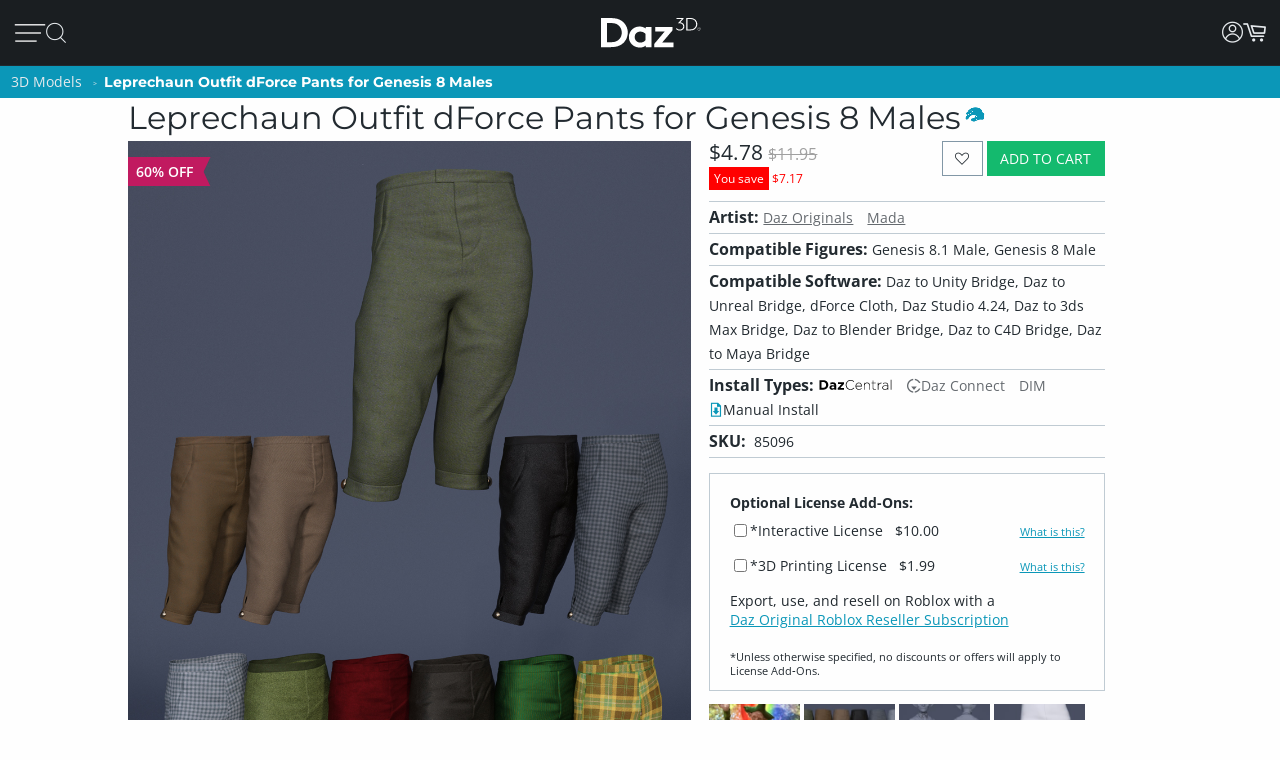

--- FILE ---
content_type: application/javascript; charset=utf-8
request_url: https://www.daz3d.com/dazstatic/slab/getSorts?all=true&jsonp=true&compress=true
body_size: 285148
content:
daz.filter.loadRemotePart("Sorts",{"_hash":"9922b8011d62cf3b9ed557f160aba1df_c","date":"xfkGtvkGpPkGofkGmvkGjfkG8fgG4fgG2fgG0fgGw/gGwvgGu/gGtvgGgvoGgfoGgPoG+vgG+fgG6vgG6fgG6PgGyvgGx/gGxvgGwfgGvPgGlvgG+vcGyfAGkPoG+PkG9fkG8vkG7/kG5PkG4PkG3/kGtfkGtPkGo/kGj/kGjvkGm/cGmvcGmfcG+fYGr/gGp/gGnvgGnPgGm/gGmvgGjfgGi/gGh/gG8/cGz/cGj/cGjPcGz/AGmfkGivkGifkGh/kG8/gGpvgGmPgGjPgGhPgGgPgG5fcG4fcG/PMG5dgGovkG8fcGnfcGnPcG7vYG6vYG6fYGl/gGlfgGlPgGj/gGhvgGhfgG//cG/vcG/fcG9/cG7fcG6/cG6fcG1fcGtfcGkPcG9vcG9PcG8vcG7/cG4/cG4PcG3PcG2/cG2vcG2fcG0vcG0fcGs/cGr/cGvfgGuvgGsvgGrvgGqvgGpPgGmfgGkfgG3fcG1/cG1PcG0/cGovcG/PYG+/YG9vYGp/cGpvcGpPcGnvcGmPcGl/cGk/cGkvcGi/cGivcG9/YG7/YG1vYGwPAG3vgG3PgG2/gG2vgG1/gGrfgGrPgGq/gGnfgGkPgG8PcG7vcG6vcG5vcGifgGiPgG0PcGyvcGt/cGo/cGoPcGn/cGjfcGhvcG//YG/vYG9PYG8fYG6PYGyPYGk/YGzPUGxu4G9+wGvOQG+PYG9fYG8/YG8vYG5/YG5vYG5fYG4/YGwPYGtvYGr/YGqPYGnfYGj/YGt/gGovgGg/gG+fcG9fcG7PcG1vcGrvcGrfcGrPcGq/cGqvcGqfcGqPcGzPcGyPcGx/cGxPcGsvcGsfcGsPcGlfcGkfcGhfcGg/cGgvcG+vYG6/YGpfcGofcGh/cG7PYG5PYG4vYG4PYG1PYG0/YG0PYGzvYGyfYGw/YGwfYGo/YGkvYG2/YG0vYG0fYGzfYGy/YGxPYGwvYGvPYGufYGpfYGoPYGmfYGlvYGwfAG3/YGsPYGrfYGofYGmvYGmPYGlPYGjfYGifYGhPYGgvYG9vUG8vUG1PUGuPIG2PcG8PYGpvYGn/YGl/YGjvYGi/YGivYGhfYGgPYG+vUG9PUG7/UG6PUGtvUG3+kG7fYGu/YGuPYG9/UG8fUG7PUG6/UG6vUG5/UG2vUG2fUG2PUG1/UG0vUG0fUGz/UGxfYGtfYGpPYGhvYGg/YG4PUG3/UG2/UGzvUGzfUGyvUGxfUGuvUGo/UGhPUG8vQG6PcG5/cG3vcGzfcGiPcGyvYGx/YGsvYGrvYG+/UG+PUG9fUG5fUG5PUGufUGuPUGt/UGxPMGxfcGvvcG2fYGovYGm/YGyPUGx/UGxvUGw/UGwvUGwfUGvfUGu/UGtfUGs/UGsvUGqPUGp/UGpvUGpfUGn/UGnPUGy/cGyfcGv/cGvfcGvPcGu/cGuPcGtvcGtPcGjvcGgfcGuvYGt/YGkPYGv/UGmfUGmPUGjfUGhvUGhfUGgfUG4fQGzvcGlvcG3vYG3PYG2vYG1fYGvfYGqvYGqfYGp/YG/PUG8/UG8PUG1fUGsfUG/PQG6fUGy/UGyfUGxPUGsPUGr/UGrPUGqfUGovUGoPUGm/UGlfUGj/UGivUGifUGiPUGgPUGt/QGu+sG1/YGjPYG7vUG7fUGlPUGk/UGh/UG+/QG+vQG+fQG9vQG9PQG8/QG8PQG7PQG4/QG4vQG0PQGwPQGnfUGmvUGlvUGkvUGkfUG7/QG4PQG3/QG3vQG3fQG3PQG2/QG2vQGzPQGp/QG1+0GifcGgPcG/fYG2PYGzPYGtPYGs/YGiPYG+fUG3fUG3PUG1vUGvvUGvPUGg/UG7vQGu/QGtPQGnPQGnPYGrvUGq/UGjvUGjPUGgvUG//QG+PQG6/QG2PQG1/QG1fQGz/QGzfQGtfQGs/QGpvQGj/QGl/UG/vQG9/QG5/QG0/QG0vQGyvQGyfQGyPQGxvQGxfQGvfQGuvQGsvQGsfQG8vMG7/MGqvUG2fQG1vQG1PQG0fQGvvQGuPQGr/QGrvQGqPQGpfQGovQGofQGoPQGjvQGxvMGlfYGkfYGgfYGl/QGlvQGk/QGkfQGjfQGjPQGgfQG9/MG9fMGyfMGyPIGxPIG9PEG8+oG6vQGx/QGxPQGw/QGwvQGv/QGvPQGrfQGrPQGqvQGo/QGn/QGm/QGmPQGlfQG5fMGzPMGv/MGvvMGovMGy/QGhvQGhfQGg/QGgPQG//MG+fMG6vMG5/MG5PMG4vMG3vMG2vMG0fMG9fIG7vIGp/IGi/QGifQGiPQGh/QG/vMG/fMG3/MG1fMGz/MGzvMGzfMGy/MGvfMGuvMGrfMG6/IG4PIGivQG+vMG7vMG6/MG4PMGyvMGyPMGwfMGu/MGs/MGpvMGkPMG2/EG/fAG//UG/vUG/fUG4vUG4fUG3vUG0/UG0PUGrfUGpPUGnvUGkPUG3fMGhPMGufIG1fAG1PAG0/AGi/UG9fQGq/QGnvQGnfQGmvQGmfQG8fMG6fMG6PMG5vMG1/MGt/MGsPMGr/MGrPMGqvMGqfMGjfMGtfMGtPMGsvMGpfMGpPMGo/MGoPMGn/MGm/MGmvMGmPMGk/MGiPMGh/MG7/IG1PIGpfIGpPQGlPQG+/MG9vMG7fMG7PMG3PMG2/MG2PMGwPMGsfMGrvMGgvMG5fIG5PIGoPIG7fQGx/MGxfMGw/MGufMGuPMGq/MGqPMGp/MGl/MGkfMGjvMGgfMG4vIG2vIGh+8GzvQGwfQGufQGtvQGsPQGqfQGhPQG9PMG4/MG2fMGwvMGnfMGkvMGmfMGlvMGlPMGjPMGivMGifMGhvMGhfMG/vIG/fIG+fIG9/IG9vIG4/IG3/IGyvIGu/IGnvMGnPMGlfMGgPMG//IG/PIG+/IG9PIG6fIG6PIG5/IG0fIGz/IGzPIGwfIGtvIGjvEGofMG4fIG3fIG3PIG2fIG0vIG0PIGzfIGyfIGt/IGtPIGs/IGr/IGrvIGlvIG//EG3vIGy/IGwvIGwPIGvfIGvPIGuvIGtfIGsvIGsfIGrfIGq/IGn/IGi/IGv/EG//AGp+0G1eEGi/MG7fIG5vIGsPIGqvIGqPIGo/IGnfIGlfIGivIGhPIG5PEG+/AG+vAG0vAG2uIGj/MGg/MGpvIGpPIGovIGofIGnvIGlPIGkvIGiPIG+/EG9vEG5/EGkfIGj/IGh/IGhfIGg/IGgvIG+PEG9/EG9fEG8PEG7fEG6fEG4fEG8+8GxvIGk/IGjfIGjPIGifIGgPIG/vEG/PEG7vEG5vEG4/EG4PEG3/EG3vEGzvEGw+wG1vMG1PMG0/MG0vMG0PMG+PIG8fIG8PIGzvIG/fEG0PEGz/EGtfEGo/EGiPEGwvAGx+8Gxu8Gku4Gke4GkO4GjvIGhvIG+fEG8fEG6/EG6vEG4vEGuPEGt/EGr/EGnvEG3e8GvvIG8/EG5fEG3fEG2fEG1fEGzfEGyfEGxvEGxfEGufEGs/EGsPEGqPEGifEG/vAG7vAG6/AGiOUG8/IG7PIGx/IGgfIG2vEG1PEGzPEGw/EGsfEGrPEGq/EGpvEGkPEGhvEGrvEGrfEGlvEGkvEGjfEGjPEGi/EGh/EG7fAG6PAG5/AG4PAG3/AG3vAG3PAGzPAGsvEGl/EGhPEG+fAG9fAG8/AG7PAG6vAG5vAG4vAG1vAGyvAGxPAGw/AGv/AGnfAG6PEGpPEGlfEGivEGhfEGgvEG+PAG9/AG9PAG7/AG6fAG2/AG2vAG2fAG2PAGzvAGy/AGyPAG8vEGyPEGovEGgPEG5PAGuvAGufAGuPAGsfAGsPAGr/AGqPAGo/AGovAGjfAGjPAGw/IGkPIG2PEGwvEGrvAGrfAGrPAGqvAGk/AGkvAGkfAGhPAG/e8G/O8G0u8G0e8GtvEGtPEGkfEGj/EG8PAG1/AGl/AG1u8GzO8GwO8Gu+8Gme8G1+4Gj+0GlecGkucGkOcGj+cGxfIGv/IGrPIGnPIGm/IGmvIGmfIGmPIG+vEGtvAG7+8Gve8Gp/AGpvAGpfAGpPAGofAGn/AGmvAGmfAGlvAGjvAG/u8G4O8G2+8G1e8Gv+8Gue8Gte8GtO8G+eYGgfEGlPAGj/AGi/AGifAGiPAGhvAGg/AG+O8G9+8G8e8G6+8G2e8Gze8GuO8GmO8Gl+8G+O0Gs+cG3PEGy/EGyvEGwPEGvvEGvfEGu/EGoPEGn/EGnfEGnPEGm/EGmvEGmfEGmPEGzfAGse4G7PEG0/EG0vEG0fEGxPEGuvEGqvEGqfEGofEGk/EGg/EG/PAGju4GvucG9+YGtOYGlOYG7/EGx/[base64]/u4G/e4G9e4G6O4G5u4G3+4G1u4Gw+4Gwu4Gwe4GwO4G8vAG8fAG5fAG4/AG3fAG0PAGx/AGxfAGvfAGs/AGsvAGoPAGm/AGlfAGivAGo+UG4fAGhfAG3+8Gpu8G+O4G9+4G8O4G7O4G4u4G0u4Gye4Gve4G4OwGzu8Gvu8GlO8GhO8Gg+8Ggu8G9u4G2u4G2e4Gyu4Gue4Gtu4GtO4Gnu4G3+wG3e4Gv+4GvO4Gje4Giu4G/O0G6+0G6O0G5+0G3u0G1e0GmOwG+usGlOkGnM4GnvAGh/AG6u8Gn+8GgO8G8+4G1e4G1O4G0+4Gu+4Guu4G7O0G/OYG7u8G6u4G5+4G5O4Gxe4GmO4Gi+4Gie4GiO4G7u0G6u0G6e0G4+0G4O0G3+0G7O8G9O4G7+4G7u4G2O4G5u0G3e0G0e0Gye0GyO0GwO0Gv+0GtO0Gs+0Gq+0G9O8G4e8GxO8Gse8Gre8Gnu8Gi+8GiO8G/+4G++4G6e4G3O4GyO4Gvu4G2u0G9usGtfAGqfAGgvAGgfAGgPAG/+8G++8G+e8G5+8G5u8G1+8G0+8Gge8G7e4Gl+sGlusGlesGnOcGo+8G8O0G7+0G2e0G1u0G1O0Gzu0Gze0Gvu0Gve0Guu0Gpu0GjO0GwuoG4+kG3O0G2O0Gz+0Gyu0Gwe0GvO0Gt+0Gqu0Gqe0GqO0Glu0Gku0GweoGieYGsO8GkO8GxO4G5e0G2+0GoO0Gie0G/OwG++wG+uwG+ewGq+wGy+oG8+YG8+0G8u0G8e0Gpe0Go+0Gju0Gi+0Gg+0G9ewG9OwG5ewGvuwGgOUGy+8GyO8Gj+8G/[base64]/uQGhu0G7OwGyewGyOwGv+wGuuwGuewGuOwGtuwGsuwGsewGpOwGjewG5O0G6+wGzuwGvewGvOwGt+wGoOwGk+wGg+wG/[base64]/OsG8+sG8usG4+sG0esGkuEGp+wGl+wGluwGj+wGhOwG8OsG3+sG2esGyesGyOsGwOsGveoGmOoG9eQG0+wG7+sG7esG6usG4usG3usG1+sG1OsG0usGy+sGwusGv+sGiusGk80Gtu0Gje0GiO0Gh+0GgO0G/+wG5OwG3uwG0uwG+esG6esG6OsG4esG1esGnOsG0ewGguwG/esG3esG2+sG0+sG0OsGz+sGyusGx+sGxusGxOsGw+sGvusGsesGu+0Gsu0Gz+wGzewG+OsG5usGt+sGtusGr+sGrusGoesGnesGp+kGgewGgOwG/[base64]/OoG++oG6OoG5+oG2uoGlucGm+wGkesGiOsGhOsG/+oG/[base64]/eoGsOoGr+oGk+kG+ugG8OoG6eoGxuoGxOoGu+oGt+oGtuoGteoGruoGq+oG9ukG1ekG5+gG1OgGp+YGxuAG3+oG3uoG3eoG3OoGx+oGw+oGv+oGuuoGreoGp+oGk+oGieoGlekG5egG7eoGzOoGyeoGwOoGvuoGuOoGqeoGqOoGpOoGouoGm+oG3ekG8egG/OcGzusG+OoG0eoGsuoGoeoGnuoGluoGleoGkeoGkOoGh+oG/ukG7ukGpukGlOoGj+oGjeoGiOoGhuoGheoGhOoGg+oGguoG+OkG0+kG0ukGzOkG6ugGu+gG8ecG9+QGxNwGousGoOsGo+oGoOoGjOoGi+oGgOoG/ekG/OkG++kG+ukG+ekG6+kG6ekG8+kG6OkG5ukG5ekG5OkG4OkG3ukG3OkGzukGzekGr+kGlukG+egGgeoG9+kG8OkG7ekG2+kG1+kGyukGx+kGu+kGuekGt+kGq+kGn+gG9ucGgOYG/[base64]/ugG9OgG8+gG6OgGv+gG/NcG0OoGz+oGzuoGzeoGseoGrOoGquoG/+kG5+kGtekGo+kGoukGoOkGnukGm+kGn+YG2ekGjukGjekGjOkGi+kGg+kGgukG/[base64]/ecG7ecG6+cGwuYGqOYGueoG7OkGo+gGkugGjugGiOgG/+cG9OcG7+cG7OcG4+cG2+cG1ucGu+cGuucG4eYGnOUG2eAG9OkG4ukG4ekGsukGpOkGoekGn+kGnOkG2OgGqugGoOgGi+gGiugGiegG/ucGtuYG0ekGxukGxOkGwekGvukGvOkG8+cG6ecG2ecG2OcG0+cG0OcGz+cGsOcGoOcGnecG3uYGtukGtOkG1egGs+gG6ucGzOcGuOcGtucGtecGtOcGpecGjucGh+cGhucG2+YGtOUG9OQG3OAGy+kGwOkGuukG/egG/[base64]/uYG4uYG3eYG3OYGyeYGs+YGrOYGqeYG3eUGqeUGgOIGjOEG1ugGuOgGjegG+ecG9+cG6OcG4ecG4OcG3ucG3ecGzecGuecGpOcG2uYGx+UG5OgG2egGxegGvOgGmOgGl+gGlegG+ucG7ucG5+cG5ecGyOcGsucG/+YGp+gGkecGiucGgOcG/[base64]/+IG/+AGqOgG9ecG2ucG1+cGqOcG7+YG7OYGi+YG0uUG0eUGkOUG/OQG++QG+uQGjOcGi+cGvOcGhecGgecG++YG+OYG7eYGuOYGo+YGouYGneYGj+YGjeYG+uUG9eUG5OUGxOYGl+YGluYG/+UG/[base64]/eQG7+QG7eQG7OQG6OQG2OQG0eQGx+QGvuQGveQGu+QG6uQG3uQG0+QGtOQGsuQGq+QGqOQGp+QGpeQGouQGoOQGpuMGwOYGhuYGhOYG5uUGruQGnuQGneQGmuQGkOQGh+QGguQGgeQG9eMG3+MGlOUGuOQGr+QGnOQGjeQGiuQG/eMG+eMG8uMG8eMGy+MGuuMGsOMGmeMG0eIGzeIGteEGpdkG/uUG9+UGz+UGzeUGzOUGwuUGweUGuOUG3OQG2uQGo+QGhuQGg+QG2+MG0+MGouMG++UG8OUG7OUGtuUGouUGoeUGnuUGjOUG7uQG6eQG5+QG5uQGuuQG/OMG++MG6OMG5eMG6OUG5+UGyOUGu+UGuuUGueUGneUGleUG/+QGreQGoeQGheQG9uMG1OMGzuAGzOAG9tUG9OMG8+MG5+MG5uMG5OMG4uMG2OMGuOMGt+MGtuMGs+MGo+MGoeMGoOMG+OMG9+MG7uMG6eMG3uMG1+MG1uMG0uMG0eMGz+MGqOMGn+MGneMGhuMG3OMG1eMG0OMGzuMGzOMGyeMGxeMGxOMGrOMGnOMGiuMG/OIG9eIG9OIG3OIG1+QG1uQG1eQG1OQG0OQGmeQGjOQGi+QG7OMG6uMGvuMGueMGq+MG+uIG1OIG0+IG0uIGs+IGueAG8eQG8OQG4uQG4OQGzeQGwOQGueQGseQGm+QGkeQGieQGxuMGjuMGjeMGjOMG0eEGwuEGp+AGg+UG9uQG0uQGxeQGquQGqeQGpuQGmOQGgOQG/+MG/uMG8OMG7+MG6+MGwuMGgOMG/[base64]/[base64]/uEG8OEG7uEG4eEG2eEG2OAG1+AGwOAGseIGnuIGm+IGgeIG+uEG+eEG+OEG9eEG8eEG6+EG6eEG5OEG3OEG0uEG0OEGxeEGweEGkOEGiuEGxOAGk+IGv+EGs+EGq+EGquEGqeEGp+EGpeEGouEGn+EGkeEGj+EG/OAG8uAG4uAGyOAGseAGsOAGneAG+d8GrdwGm9kG8OIG7+IG7uIGquIGkeIGi+IG4+EGm+EGmuEGmeEGjuEGjeEG1OAG0OAGnuAGnOAGmuAG/N4G6uIG/OEG++EG9+EG7+EG5+EG5uEG5eEG4uEG3+EG3eEGuOEGt+EGnuEGneEGnOEGhOEGoOAGz+IGx+IGveIG2uEGpOEGo+EGiOEGg+EG/uAG++AG+eAG5uAG5eAG3+AG3eAGw+AGweAGs+AGsuAG+t4G5d4G494Gw9AG6OIG5+IG5uIG5eIG3eIGwuIGkOIGj+IG/+EG8uEG4OEG1OEGyeEGtuEGreEGrOEG9OAG8+AGy+AGu+AGuuAGjuIGjeIGheIG7OEG6OEGw+EGuuEGueEGleEGguEG+uAG+OAG9+AG6+AGr+AGpuAGpeAGouAGmOAG+98GqeIG/eEGvOEGtOEG7OAG4+AG2uAG1uAGx+AGvuAGvOAGt+AGtuAGteAGruAGqeAGg+AG/N8G9d8GzuEGh+EGgeEG7uAG7eAGxeAGuOAGpOAGoeAGieAGheAG/[base64]/94Gw94GtNkGwuAGleAGlOAGst8Gi98Git8Gg98G/d4G994G9d4G4d4Gvd4G9N0GutwGl+EGluEGk+EG6eAG6OAG5OAG4eAGmeAGiOAG/98G/[base64]/t4G9N4G894G8d4G2N4G194G/[base64]/[base64]/N0G0N0Gjd0G+9wG4NwGqtwGiNwGk9kG/8wGs94Gnd4G/d0G+N0G1d0Gwd0Gv90GnN0Gm90Gmt0GmN0Gj90G+NwG9dwGtNwGi9wGw9sGv94GiN4Ght4Ghd4G9t0GyN0Gx90Gxd0Gw90Gwt0Gq90Gjt0Gid0GktwGg9oGvN0Gqd0GlN0GkN0GjN0G99wG89wG8dwG3dwG2dwG2NwG19wGydwGkNwG89kGmdkGrN4Gmt4Gl94G/twG/dwG/NwG4dwG2twG0dwGytwGrtwGndwGl9wGltwGk9wGj9wG/NsG9NsGl9kG790G7t0G590G5t0G5N0G490G4t0G2d0Gyt0Gmd0Gk90G9twG9NwGv9wGyNoG49cG6d0Gut0GsN0Gl90Gld0G69wG6twG6dwG6NwG3NwG09wGhtwG+NsGu9sG/tYGsNYGrdMGwc0G5dwG1twGvNwGq9wGqdwGodwGntwGhNwGgtwGgdwG/tsG/[base64]/toG/doG/NoGtdoGt9wGs9wGldwG9dsG89sG8tsG8dsG1NsGtNsGotsGlNsG6toG6doGvNoGq9gGr9wGpNwGm9wGidwGs9sGptsGntsGndsGktsGjNsGgdsGl9oGk9oG/9kG+9kGrNkGk9gG7dsGudsGrdsGh9sGg9sG4doG29oGutoGptoGitoGidoGgtoG/dkG89cG7NsGtdsGp9sGoNsGn9sGtNoGs9oGrdoGq9oGqdoG/[base64]/9oG+9oGltoGjtoG/[base64]/9gG/tgG/NgG99gGzNgGy9gGydgGv9gGuNgG7NgG59gG5NgG49gG4NgG3dgG2dgG1NgGw9gGu9gGutgGudgGttgG2tcGm80GhbcGr9oGpNoG+tkG9tgG9dgG1tgG1dgG09gG0tgGvdgGr9gGrNgGltgGidgGhtgG9NUGntkGmtkGlNkGitkGg9kG/dgGtdgGtNgGs9gGstgGsdgGrdgGkNgGitgGiNgG/tcGvtcG69gGoNgGn9gGntgGm9gGmNgGktgGj9gGh9gGgtgGgdgG7tcG5NcG2NcG19cGu9cGutcGmtcG4NYG5NAGpsQGosgG198GrtkG4tgG39gG3tgG2tgGvtgGrtgGo9gGotgGl9gG/9cGt9cGttcGmdcG+dIGqtgGqNgGp9gGptgGpNgGjdgG/dcG8dcG6NcGrdcGpNcGotcGktcGjdcG89YG8tYG8NYGz98G7NcG6tcG0NcGztcGr9cGptcGpdcGoNcGj9cGjtcGhNcGgtcG/[base64]/[base64]/[base64]/9UG/tUG/dUG/NUG5dUGztUGwNUGu9UGsdUGmtUGhdUG6dQGktQG6NMG2t8G+tUG+dUG+NUGt9UGttUGtdUG8dQG7dQG69QG59QG9tMG8dMG7tMGzNMGutMGtdMGstMGnM0GtMkG/cgGncgG7tQG7NQGlNQGj9QG2tMGr9MGptMGodMGntMGmdMGiNMGh9MGhNMG/9IG/dIG9NIGrNEGqdEGp9EGptEGpdEGwdAGptAGjNQGz9MGztMGw9MGuNMGttMGsNMGqNMGo9MGoNMGndMGmtMGldMG/tIG8NIG79IG5tIG4NIGuNEGt9EG29YG2tYGxNYGudYGtdYGr9YGotYGiNYGutUGudUGstUGk9QGkdQGkNQGitQG+NMG09MGzdMGrtMGpNEG/dAGrs0G/[base64]/MgGltYGgtYG89UG/dQG/[base64]/9AG8tAG8NAGzdAGwtAGvtAGvdAGvNAGmtAGo8sG48UG0tAG0NAGzNAGpNAGo9AGotAGntAGm9AGjdAGg9AGgtAG+s8G+c8G+M8G7s8G688G2s8G2M8G0M8Gvc8G+c4GrdEGq9EGqtEGntEGitEGidEGiNEG9dAGtNAGrdAGn9AG/88G388GzM8Ghs8GvcUGu8UGlsEGr8AGqNEGn9EGgdEG39AG1tAG1dAG0dAGgdAGgNAG4M8G2c8G1c8G1M8G0s8G0c8Gzs8Gzc8Gyc8GyM8GmNMGl9MGltMGkNEGj9EGg9EGgtEGgNEGytAGwNAGv9AGoNAGndAGjtAG/M8G988G8c8G788GwcQGp8QGkMAGq9MGkdMGj9MGhtMGg9MGgtMGgdMG8dIG6tIG6dIG5NIG8dEGvdEGr9EGk9EGjNEG/NAG59AG49AG3tAGt9AGs9AGodAGnNAGitAG7c8Gts8Gm88G4c0G69IG29IGndEG/tAG9tAG69AG4NAGrtAGq9AGmdAGmNAGkdAGhdAG5s8Gqs8Gj88G9c4GzM4Gh84G/NIG+tIG19IG1tIG1dIGw9EGwdEGrtEG9c8G9M8G888G8s4Gn84GpcwGuMsGt8sGr8sGq8sGqssGp8oGgsYGytEGydEGutEGttEGsNEGhtEG+dAG+NAG6NAGztAGydAGyNAGxtAGuNAGstAG/c8Gpc4Gns4G/sgG/[base64]/s8Gt88Gos8G9M4Gtc4GtM4Gms4Gk84G/[base64]/c0G/M0G+80Gyc0Ghs0G/swG1NAG09AGxNAGttAGsNAGlNAGktAGjNAGi9AGidAGh9AGhtAG6c8GuM8Gh88GmM4Gl84GvM0GtM0Gr80GrsgGgMcGldAG6M8G5M8G488G4s8G/M4Gzs4Gqs4Gp84Gps4GpM4Gnc4Gks4GiM4GgM4G/[base64]/MwG5swGv8wGvswGqcwGwMsGvMsGg8sGqc8GqM8Gpc8Go88Gy80GpM0Gks0GjM0Gis0G9cwG78wG68wG48wGxswGwcwGm8sGmssGmcsGnMkGmMkGuMcGxqwGkM8Gjc8Gic8Gg88Ggc8G/84G/c4G5c4G3s4Gy84Gw84G+c0Gqc0Gns0Gl80Glc0G88wGy8wG4ssGussGucsGsMsGkcsGhc8GgM8G/[base64]/ssG/csG/MsG+8sG480G/[base64]/8oG/MoG9coG7coG6coG4soG28oG08oGqsoGpsoGocoGoMoGlsoGjsoG6ckG5skG4ckG3skG6csG5csG0ssGycsGx8sGgcsG88oG6MoG0coG0MoGvcoGtsoGrsoGrMoGq8oGqMoGpcoGpMoGwswG9ssG3ssGyMsGl8sGlssGlcsGlMsG/[base64]/[base64]/soG+soG9soG6soG58oG3soG1coG1MoGx8oGxcoGxMoGn8oGkcoGt8cGhccGpsUGpcUGpMUG8coGucoGtMoGs8oGsssGw8oGwMkGsskGq8kGqskGqckGjckGhskG/[base64]/8cG+scG+ccG9ccG7ccG58cGlMcG/cYG1MUGn8AGvskGu8kG68gG28gG2sgG2cgG2MgG1cgGzMgGt8gGtcgGtMgGrMgGnMgGi8gG/[base64]/[base64]/4FyeQGs9IGxcgGs8gGocgGk8gGvccGqscGnccG+MYG6cYG5sYG5MYGxsYGpcYGzcgGjsgGh8gG6ccG5scG3McGwscGvscGtccGtMcGsscGh8cG9sYG3sYGycMGicIG/MEG0NIGvcgGvMgGj8gGhMgGg8gG/scG8scG08cG0ccG0McGzscGy8cGyccGx8cGmccGkMcGrcgGqMgG0scGmscGmMcGkccGjMcGi8cG/[base64]/8UGtMUGjdIG48cGzMcGwMcGuccGsccGsMcGrccGjscG28YGysYGo8YG6MUGm8UG27cGnMcGlscG7MYG2sYGn8YGnMYGicYGh8YGhcYGhMYG/MUGq8UGlsUGj8YGjsYGisYG9MUG8sUG8MUG6sUG38UG3sUG3cUG2sUG0sUG0MUGz8UGzMUGi8QGq8cGrsYGosYGmsYGi8YG/cUG2MUGxcUGwMUGs8UGlcUGlMUG2MMGtscGiccGiMcGhscGhMcGg8cG/MYG+cYG98YG8cYG0MYGzsYG88UGucEGlcEG48YG18YG1sYG1cYGkcYG8cUG7cUG1cUG08UGyMUGx8UGxsUGisUGw8MGwcMGwMMG/8EG29EGvcYGusYGuMYGtsYGtcYGpsYGncYGgcYG+MUG28UG2cUGv8UGq8YGpMYGnsYGmcYGmMYGlsYGlcYGlMYGjMYGg8YG/[base64]/cQG/MQG7cQG68QG5MQG48QGpcQGysMGhdIGnMUGk8UGhMUG/[base64]/MMG58MG5sMG18MGz8MGxcMGr8MGoMMGksMG/sIG98IGncEG3LkGksUG98QG5sQG5cQG3cQG3MQGx8QGwsQGusQGucQGtsQGtMQGssQGmMQGosIGocIGoMIGjcUGjMUGi8UGicUGhcUG+sQG7sQG4cQG1cQG0sQGw8QGqcQG/cMG28MGvdIG+MQG6MQG1sQGysQG8MMG68MG6sMG6cMG3cMGzsMGxsMGzcAGoLgG/qAG/8QG8sQG7MQG38QG2sQGuMQGt8QG/sMG0MMGpcMG2cIG1MQG08QGzcQG2cMG1sMGsMMGqcMGjcMGicMG/[base64]/8MG7sMG7cMGusMGtcMGssMGrcMGg8MGgcMG/MIG1sIGlb0G298G3MMG1cMG1MMG08MG0sMGq8MGqsMGp8MGpsMG/[base64]/[base64]/[base64]/MAG+MAG8cAG8MAG38AG3MAGxMAGw8AGwMAGvL8GnrgG/[base64]/sAG+sAG+cAG9sAG9cAG5cAG48AG4sAG08AG0sAGxsAGp8AGm8AGtL4Gl70GprwGucAGqcAGoMAGncAGmcAGmMAGlcAGhMAGg8AG/L8G+r8G978G5L8G378Gi78G9L4Gyb4Gqr4Gv8AGtcAGrMAGqMAGpsAGhsAGgsAGgMAG/78G/[base64]/L4Gwr4Gwb4Gv74Gu74Gsr4Gpb4GpL4Go74Gor4GnL4Gmr4G5b0G4b0G/r8Gx78G+L4G9r4G9b4G874G5r4G5L4Gyr4Gm74GlL4GkL4Gj74GjL4Gi74Gg74G/[base64]/70G/r0G+r0G470G4r0Gx70Gur0Gtr0GlL0Gkr0G+LwG7b0G7L0G3b0G2r0G2b0G2L0Gy70Gvb0Gob0GoL0GmL0Glr0Gj70Gib0G/7wGz7wGzbwGurwGmbwG370GxL0Gwb0Gu70Gtb0GqL0Gi70Gir0GiL0Gh70G/[base64]/[base64]/LwG+7wG97wG47wG27wGkLwG27sG2bsG2LsGsbsGmrsG5LoG0roGvbkG6LwG57wG5bwG5LwG4rwGw7wGpbwGkrwGkbwGj7wGjbwG67sGwrsGwbsGv7sGursGubsGtrsGs7sGrrsGmbsGkLsGjLsG6LoG/bkGybgGhbIGsK8Ghr0G6L0G0L0Gzr0Gq70GjL0Ghb0GhL0G8rwG8LwG67wG2bwGzLwGybwGwrwGn7wGhrwGhbwG6LsG5LsG4LsGuLsGiLsGubAGrrAGqrAG0aMGvtIGwtIG7LwG5rwG3LwG2rwGvLsGsLsGn7sGnLsGmLsGl7sGh7sG/boG9boG47oG3LoG2boG2LoG1roGvrgGltkF+bwG4LwG1rwG0rwGnrwGi7wGiLwG4rsG3rsGzLsGyrsGxLsGp7sGorsGlLsG+7oGproG9rkG9bkG8LkGlNIGobsGoLsGnrsGj7sGibsGgbsGgLsG/LoG+LoG9roG7roG7boG6boG4roG2roG17oG07oGuLoG+7kG7rkG67oG6roG57oG4LoG37oG1boGu7oGs7oGn7oGnLoGmboG/[base64]/bYG/LYGzKwG4bsG0LsGzrsGtbsGsrsGqrsGm7sGirsG+roGpLoGo7oGoLoG5bkG8LgGubgG1qwGrroGrLoGlLoG6bkG57kG37kGs7kGsLkGr7kGrrkGmrkGiLkGh7kG9rgG8rgG7bgG7LgG/bcG2N8GyLsGx7sGvbsG+boG7LoGrboG27kG2rkG2LkG1bkG1LkG0bkGz7kGzrkGyrkGtrkGprkGlrkGirkGibkGhbkGrLgGgrIGrK8Gk7sGkrsGhLsGg7sG8boG77oG5roG5boG3roG27oGtboGqboGqLoG77kG0LkGtLkGsrkGoLkGza4G+9EG/7oG/roG9LoG87oG8roG8LoGsboGy7kGwbkGo7kGmbkGmLkGl7kGlbkGgbkG6akGybkGu7kGk7kGkrkGj7kGi7kG+bgG6LgGxbgGw7gGuLgGt7gGnLgGvrcGpLUGs6gGuJYG/NEGxdoFsdoFr9oFz9gF/tcF69cF6tcF6dcF6NcF5tcF5NcFstYFoboG/LkG7LkG67kG5rkGxLkGw7kGwrkGwLkG/bgG/[base64]/LcG+LcG9rcG8LcG3LcG1bcG0rcGr5UGy98GodIGhrkGwLgGmLgGlrgGi7gGh7gGhLgG8rcG37cGy7cGybcGx7cG46gG97cG7rcG5rcG5LcG47cG4LcGvLcGoLcGkrcGn7YG46kGiagGkKYGldIG/7gG/[base64]/7YG+7YG+LYG1rYGrLYG/LUG+7UG+bUG7bUGrbUGp7UGoLUGkLUGj7UGhKIGwuQG69EG+bcGwLcGubcGuLcGr7cGqbcGnbcGj7cG6rYG1bYGqbYGzrUGrrUGqLUGprUGn7UGiLUGh7UGgrUG/rQG3agG8tEGt7UG+rcG9LcG4rcG4bcG3bcGw7cGu7cGurcGsrcGsbcGircG9bYG8bYGgLUG76gG3qgGyd8Gg7gGgrgG/7cG/rcG9bcG8bcG7bcG7LcG2rcG2LcGzbcGxLcGxLUGvrUGuLUGtLUGpbUGlrUGwbAGwLAGjKgG5aMG0dEG6rcG6bcG1LcGz7cGzLcGxbcGgLcG/rYG+rYG2LYGrbYGoLYGv7UGtbUGsrUGq7UG8rMG8bMG7rMG5bMGvagG09EG4LYG3rYG3bYG1LYGrrYGqrYGnrYG/[base64]/7QG/bQG+7QG+rQGl7QG+rMGjrMGiLMG3LIG+LEG5LEGqbAGqpkG9NEG8LYG17YGq7YG+LUGu7UG57MG5LMGz7MGzrMGjbIG/rEG+bEG4rEG1LEG6LAG0bAGzbAGw7AGtrAGs7AGj6EGiJYGsdIGh7MGr7IGjrIG/bEG/LEG97EG7LEG5rEG5bEG4bEGkrEGkLEGgbEGzrAGt7AGrLAGnLAGmbAGq68Gy64GxKUGyLAGx7AGxrAGxbAGxLAGwrAGurAGtbAGtLAGsbAGsLAGpbAGlbAGibAG968G/[base64]/[base64]/KoGz6oG5KkGw6kGgagGv6IGk6EGmZsG4KcG36cGx7MGrLIGpLIGlLIGvrAGvLAGuLAGrbAGkrAGkbAG8K4G7q4G2K4G064GyK4GlK4G0a0G+awG9qwG06wGv6gG/[base64]/[base64]/qwGx6sGv6sGvqsGvasGgKsGvqoGzakGi6gGs6IGnKIGmqIGmaIGm6EG8bEGorAGna0GzawGr6oGkKkG+agGtKgGkqgGjqgGyKYGm6UG+KMG2KMG1aMG1KMG06MG/aEGnqAGhKAGgKAGqp8GupsG8NEGuasGtqsGs6oGsKoG+KkGz6kGyakGsqkG86gGgKgG/acG6KcG4acGwKcGwKUGiaUG/6QG+qQGh6QG5ZkGhasGuqoGsaoGvqkGvakG8KgG56gGragGkagGtacGsqcGsacG0qYGz6YGvaUGh6UGgKUG3KQG26QG96MGxa0G2aoG2akG7agG7KgG6qgG5qgG5agG5KgGy6gG06cGyaUGv6UGjaUGjKUGi6UGgaUG/[base64]/tEGhKgGg6gGtKcGrqcGnacGxqYG+aUG96UG2qUGw6UGraUG7qQG7KQG6qQGrqQGwaIGuqEG+J0G4p0Go5sGtZoGgtIGvaoGtaoGzKkGyqkGv6kG16gGgqgGr6cGzqYGxKYGz6UGzqUGzaUGzKUGwqUGhqUG/KQGt6QGo6QGk6QGiqMGq6AG/[base64]/aIGuaIGk6AG2ZwGgo0Gy6kG+6gG+qgG96gGwqcGxaUGjqUGhaUG/[base64]/[base64]/[base64]/6EG/qEG+6EGsqEGsaEG7Z4G26MG0KMGraMG16IG1KIGzaIGzKIGj6IGjKIGiKIG/[base64]/aAG9aAG8KAG5aAG0aAG/5oGiNIG6KEGv6EGo6EGoqEGoaEGnqEGnaEGmqEGi6EGhKEG/[base64]/Z8G4p8G1p8Gx58Gvp8Gt58G+Z4G9p4G5Z4G4p4GyZ4GkNIG46AG4aAGm6AGmKAGlaAGlKAGkaAG/58Gu58GsZ8GrJ8G954G854G950Gy5sGlpcG75UGxdwFh6EG+qAGl6AGkKAGiqAGm58G9J4G5p4G0p4G0J4GyJ4G/KAG+6AG8aAG76AG7KAG6qAG6KAG5qAG5KAGzKAGyqAGjaAGqZ8Gp54Gpp4G2aAGxqAGv6AGu6AGuaAGuKAGsKAGrKAG+Z8G254G2J4GlJkGqZUGqJ8Gop8GjZ8Gi58GiZ8Gg58Ggp8G/[base64]/[base64]/ZsG6psG1JwGiJwG/psG/[base64]/[base64]/5kG+pkG5pkG4pkG3pkG8JgGvZgGuZgGuY8Gi5kGupgGsZgGjZgGipgGgpgGgJgG/JcG5ZcG3ZcG15cG7JYG+o8G7ZoG9JkGvZkGu5kGt5kGspkGgpkGkJgGj5gGi5gGh5gGqpcGipcG/ZYG7pYG5ZUGtpMG15kG0ZkGkZkGjpkGipkGgZkG9ZgGxJgGk5gGjpgGjJgGhJgG+5cG1ZcGweQGgZgG/[base64]/5QGz5QGgZQG/[base64]/[base64]/IwGn4wGm4wGlowGzYoG5okGjb8Gx44GlI4G340G0Y0GxI0Gv40GqY0Gp40GkI0Gi40Gio0G/owG3ZAGwY4Gl44G+o0G5I0Guo0GsI0GrI0Gk40GkY0Gho0G+owG94wG0ooG5YkG5I8GzY8GvI8GvI4GlY4G3Y0G3I0Gvo0Goo0G0YwGzowGzYkGto0GtY0Gso0Gr40Gq40Gqo0GqI0Gg40G+4wG6YwGsoMGr/4F6t0F2I0GhI0G/YwG+IwG84wG8owG8YwG74wG4YwG14wG1YwGu4wG+ogGtLEG+7AG140G040G+YwG34wG3IwG2owG2YwG1owGwYwGkowG/osGtYoGsY0GpY0Gl40GlI0G/4wG9YwG9IwG8IwG54wG4IwG3owG24wG2IwGhIsG54kGgo4G/40G4Y0GyY0Gjo0GoYwGoIwGnowGlYwGh4wGzdIGsIwGq4wGqYwGpIwGmIwGl4wGlIwGk4wGjIwGiIwGhYwGkt4Fst0FpI0GyIwGw4wGuYwGuIwGqowGoowGkYwGjowGi4wGhIwG9osG/IoG+4oGyYwGt4wGrIwGpowGjYwGgowGgYwG3IsG1IsGwosGvYsG/ooG/[base64]/YkG+4kG8YkG44kG+oQGhL8GnIwG9ooGxYoGxIoGwYoGwIoGuIoGh4oG+okG4IkG1okG4ocGgoUG8/8Fi/4F9IoG44oGhIoG/okG+IkG9okG7YkG7IkG4okG34kG2YkG4YcG5IkG3okG3IkG24kG2okGzokGuokGuIkGt4kGtYkGtIkGr4kG0bEGiLEGnIoGiIoG6YkG6IkG2IkG1YkG1IkGxYkGwIkGvokGvYkGmv4F3YoGtooGxIkGw4kGsYkGsIkGpYkGnYkGmYkGl4kGkokGjokG0f0F5/QFybUGm7EG5bAGw7oGwroG/4sG9YsGv4sGvosGs4sGsosGqYsG5IoG4ooGwooGv4oGvYoGhooG94kG9YkG9IkG4YkG5f4F5P4F4/4F4v4F4f4Fjr8GmbEG4rAGjYoGy4kGyokGxokGwokGq4kGoIkGiIkG//8FgP8F97UGvIkGu4kGookGnIkGk4kG/IgGgoQG94MGuIMGpYMG4IIG0IIG8YAGo4AG3/8FneMFxdEFltIG/4kG8IkG74kGz4kGzIkGuYkGrokGpokG8oMGgIMG04kG0YkGs4kGnokGiYkG/YgG+4gG2oIG0oIGm4kGi4kGuIYG94QG54QGjYQGgIQG9IMGgoMGkIIGzYEG7YAG8f8F34YGmYYGjoUGxYMG9IIG6IIG04IG9YEGuIEGmYAGhoAG8v8F6v8FrP8F1/UFgN4FssoGu7EG/rAG/60GwboGwLoGwYkGtokGrYkGrIkGqokGqIkGpIkGo4kGoYkGmokG/IYGsf8Fl/4FtfoFtPoFs/oF7vIF7fIF7okG6okG14kGv4kGqYkGkYkG+YgGyoQGwIQGtIQG2IIGhYEGn4kGlYkGkIkGj4kGjIkGh4YGl4QG0YIG4oEGy4EGtoAG9P8Fn/8Flv4Fj98Fk78GsokGlokGlIkG/4gG/ogG0YYG5YIG7IAG64AGhf8Fg/8F64MG+/8F7/8F5/8F5P8F4P8F3v8F3f8F3P8Fy/8FlP8F0LEGibEGv4AGu4AG6P8F4/8Fzv8Frv8FqP8Fjv8F5v4FptoF2oMGm4IGl4AG7v8F6f8F4v8F4f8Fuv8Fpv8Fo/8Fnv8Fi/8FpP4FyeAFyocG7IYG04YG2oUGoYQGnYQGkoQGkIQG7P8F7v4Fzv4Fy/4FqP4Fo/4F0d0FotIGgYAG8P8F6/8Fr/8Fof8Fm/8Flf8Fkv8Fj/8Fhv8F3LUGsP8Frf8Fq/8Fk/8Fkf8FkP8F8P4F7f4F5/4Fz/4FheAFvd8F/d0F5f8FhP8Fgv8Fgf8F+/4F8f4F0P4Fqf4Fnf4Fhv4Fl7wFxbEG9LAGvoAGlv8F//4F9P4F8v4F7P4F6f4F6P4F3P4F1v4F7oAG5v8FjP8Fiv8Fsf4FsP4Frv4Fpv4Fnt8Fgt8F0tUFs/8F3f4F2P4F1f4F0/4F0v4Fp/4F8v0F3vsF7PMFud8F+twFr7EG+bAGv7oGvroGwP8Fuf8FuP8Ft/8Ftf8FtP8Fsv8Fp/8Fpf8FpP8FmP8F3v4F2/4FrP4Fq/4FoP4Fnv4Fh/4Fh/0Fhv0F3PkFg+oFq+kF4d8F4N8ForYGif8FiP8Fh/8F/P4F8/4F3/4F2f4F0f4Fyv4Fpf4F9v4F4P4F1/4FnP4Fm/4Fj/4FjP4Fvf0F6vkF4fkFl/gFnd4F/doFqbEG5rAG7/0F6P0F3v0FzP0F8fwF1/wFpfwF3/sFyfoF2v4F1P4Fzf4FzP4Fjv4Fif4Fgv4F3PsFw/sF5PoFhb8G6rQG8vwF1vwF1fwFovwFlfwFkPwF8/sF3fsFkvsF6PoFwLEGgrEGo/wFzfsFnfsFlfsFk/sFkfsFuvoF9PkFmfgF7N8Fqt8F6d4Fw9oFl64G9f4Flf4FlP4Fjf4Fiv4F6v0F0P0FuP0FrP0Fp/0FmP0FyPsFjvoF+t8F39EG8ogGg/4Fzv0F2PwF4vkFjPgFjPUFifUFoOEFp+AFn/4Fmv0F5fsF6/kFlvgF5/cF2PcF/PIFrPIFi+QFp98F+N4FzLEG6f0Fmf0Fiv0Fif0F5/wF1PwF5PsFw/oFrvoF6PkFlbEG3LAG85cGpPwFm/sFsPoFn/oFjfoFgPoF3/kF3fkFv/0F5vkFuvgFqfgFnvgFmPgF+vcF4/cFjfcFzfUFv9MGxLEGiP4FnP0Fi/0FnvsFnPsFlPsF4/kFxvMFveMFst8Fjd8F0NgF9JcGiP0F5vsF8PoF+PcFmPcFzfQF+eoFlOoFoukF8+MFsuAFyrEGuZ0Ghf4FhP4FmfsFmPsFl/sFlvsFkPsFr/oFrPoF5PkF3vkFivMFhfMFuOUFvboGvLoGmvsF9voF7foF5foF4/oF4voF1PoF0voFt/oF9vkF5/kF5fkF2/kF9+AF+d4FoN4Fl94FlN4Fid4FiN4Fv9sF7LAG2q4G2YMG9fkF6fkFpfgFmvgFh/UF+vIF9/IF8fEF++MF+d8F6fcF3vcF7vQFjfMF+OgFhuQF2+MFu+MF+OAFvuAF4pcG1/MF0fMFt/MFmfMF+vEFleUFv+MFvOMFtuMF8N8F2IMGxfoFrfoFkvcFpvMF+PEF0OkFsekFh+kF9t4F4t4F690FqdsFmLEG4bAG3KEGk7oGkroGs/gFsPgFrfgFqvgFpvgFh/gFhvgFhPgF+fcF1/cFz/cFovcFl/cFvfYFovUF8fQF3/QFgPQFqvMF5fIF8PEF4N0F3t0FyN0Fx90FiPcF+/EF9vEFvusFiesF0eoFpukFkekF798FjNoGj9IGk7IG3oIG6PcFnPcF9vMF8vIFjOYFoOMF598Fqd8Fmd8Fk98FjN4FqdoFi9kFpNUG5NQGzbEG7ogGufUFp/UF2vQF0PQFzvQFzPQFy/QF1esF1OQFo98F7LUG+fIFwPIFouMF4uAFq+AF5t8F298Fx98FrIMGg+AF9t8F898F6d8F6N8FxN8FuN8Ftt8F2Z0GhJ0GjvIF8vEF9d8Fw98Fvt8Fsd8FsN8Frd8FqN8F79wF2tkF3tcFxrUG45cG/PEF8/EF2+oFz+oF9ukF5OkF8eMF0OAFzeAFq98F8s8F0LUGyJ0G3oMGqfwFmeEF8d8F7t8F6t8Frt8FpN8FoN8Fn98FlN8Fi9sF/r4G6LUG0uAFquAF5d8F5N8F498F0d8Fzt8Fv98Fr98Flt8F7N4F+dwFh9wFg9wF1t8Fz98Fzd8Ft98Ftd8FtN8FnN8Fjt8F/94F/d4F6r0BndQGirEG95AG2Y8G84EGmt8Fg98F6N4F0t4Fu94Fxt0FxN0Fwt0Fud0F/NwF+JAG/t8Fot8Fod8FmN8Fit8Fgd8F694F6t4F5t4FzN4Fl/[base64]/N4F8t4FsN4Fpt4F990Fw90FhN0F69wF+9sF99sF8dsF8YgGrYMG/t4F4d4F/tsFwNIF1MgF3p0GsZ0Gq48G7v0F8N4F7t4F2N4Fs94Fod4Fj94F3N0F1N0F/9sF9tsF85AG4N4F3N4Fot4FmN4Fh94Fht4FhN4F/N0F1dwFsNwFhJEG3IMG//sF0d4Fxt4Fmd4Fld4Fk94FkN4F9d0F890F490Fht0FqtsFw9UFxo0Fj7oGjroGh98Fht8Fhd8F1d4Fyd4FvN4FnN4Fmt4Fjt4Fhd4F8t0F590F5t0F5d0F29wFn9sFntsFndsFnNsFm9sF3J0Gmp0Gxd4Fit4F/t0F+90F+t0Fv90Fvt0Ft90Ftd0Fjd0F0NwFy9oGubEG/bAGsJIG348Gg4MGjd4Fi94F+d0F8d0F6d0F6N0F5N0F4t0F4d0Fu90Fm90FgtsF3NoFsc8FntIGg94Fgd4F/90F7d0F7N0F2N0F190Fs90Fnd0Fx9wF/74GnpIGqd4Flt4Fgt4F290F1d0F0N0Fzt0FzN0Fm94Fzd0Fy90FuN0FtN0Fpt0FmN0F9twFg+UFnt4F790Fyd0Fut0Fpd0Fj90Fjt0F6twF3twF3dwF59oFvZwFwLUGp94FpN4Fo94Fkd4F+N0F9t0F9N0F8N0F7t0Fvd0FqN0Fo90FoN0Fn90FkN0F/9wFzNwFm9wF+ZAG390F090Fqd0Fmt0Fld0Fg90Fgd0F09wFwtwFv9wFtpIGmZEG3Y8G2d0F1t0F0t0Fsd0Fod0FgN0F9dwF9NwF6dwFytwFydwFqtkF5dgFrNUG3NMGz90Fxd0Fp90Fl90Fk90Fkd0F/dwF+9wF99wF8dwFhtIGi48Glt0F89wF5dwF2NwFz9wFzdwFt9wFtdwFrtwF4tsF8ZAGwd0F4dwF2dwF1twFyNwFwNwFvdwFstwFsdwFpNwFmtUFnrEG7rAGvIMGtPUFq90FpN0Fot0FlN0F4twF3NwFxtwFwdwFmNwFhNwF4NoFj9gFj5EG7/UFxNwFjboGjLoGr90Frt0Fqt0FnN0Fmd0FjN0Fi90Fit0FiN0Fh90F/twF+NwFrdoFttkFtNkFsdkFrdkFqdgFhr8Gt+QFkt0F5NwF2twF0dwFw9wFuNwFttwFgdwF89sF4MkFwrQGvoMGgt0FztwFvtwFu9wFmdwFhtwF8tsF6NsF5dsF2NsFvtoF0dYFp80Fo78G17EGlZEG/vsF19wFy9wFutwFudwFs9wFr9wFq9wFodwFmtwFjNwFmpIGs/UF0twFkNwFiNwF9dsF69sF4NsF3tsF1tsF09sFxtsFj54G34IG49wF4NwF39wFtNwFqdwFn9wFl9wF3dsFvdsFlNsFkdsF3dgFl5EG+v0FjdwF/NsF+dsF79sF7dsF3NsFttsFl9sFgdkF/[base64]/[base64]/9oF79oFxNoFxtkFq9cF5NUFy4MGsPwFtvUF0dsFztsFpNsF6doF5toF39oF2doF2NoF09oFqNoFuK4Gz50G6pwGhdsFhNsFg9sF/toF/NoF+toF+doF6NoF5doF4toF2toFzdoFpdoFzNgFudgFz9oFzNoFy9oFydoFtNoFsNoFqtoFgtoF69kF49gFq78G4YIGr/UF8OQFnOMFutoFrtoFq9oFotoF+9kF+tkF+dkF+NkF2dkFpNgF3NYFt9IFhdEFuq4FmLIGt50GwvUFiboGxNsFvNsFudsFs9sFstsFrtsFodsFmtsFmNsFltsF8doF7toF1toFi9oFttoFp9oFk9oFitoFiNoF/dkF7tkF19kFwtkFntUFjp4GxoMGgfwFm/AF3toF19oF1doFlNoF7NkF5tkF5dkF5NkF39kFydkFotgFyNcFw9oG+dQGw48Gx/oF4doFpNoFoNoFktoF6NkF3tkF3dkF29kFp9kF99gF69gFh6cGhqcGxZAG+usFwdoFv9oFvNoFj9oFjtoF9dkF9NkF6tkF2NkFmNkFzIMGnNoF99kF7dkF49kF4tkF3NkFw9kFwdkFtdkFiNkFv6oG9/cFkPIFj/IF7OQF1NkF0dkFzdkFy9kFytkFxNkFv9kFvtkFvdkFvNkFjdkFmNgFgNgFndUF8rUGl6cGlqcGu/0F3voFsbMGsLMGytoFyNoFwtoFvdoFu9oFuNoFs9oFstoFodoFn9oFntoFndoFm9oFjdoF5NgFltQFopIGhZEGzYMGjuAFztoFt9oF/9kF8tkF4NkFztkFwNkFuNkFqNkFpNkFodkF/NgF59gFutAFmK4FytoGrNIGwbUGx+wFo9oFkdoFkNoF/tkF/NkF89kF79kF6dkFz9kF09gFqdcFtdYF69UFndUGpNQG85IG7YwGgf4FjusFmdoFmNoFl9oFldoF8dkF59kFu9kFotkFm9kF5tgFiIMGtvcFw/UF9+QFw+QF1tkFs9kFoNkFn9kFntkFidkFhNkFutkFgNkF+NgF9NgF0dgFiNgFv9cFo9UFlq0GwZoG1YMGl+EF9tkF0NkFzNkFyNkFxdkFudkFrNkFg9kF6NgFydgF8tcFtdcF6bQG1Z0G/ZwGr4MGmtoFidoFh9oFhdoFhNoFg9oFgNoFo9kFhtkFhdkF8tgF39gFxdgFndgFjNgFi9gFxfUF1dkFr9kF/9gF9tgF9dgF8dgF7dgF1dgFitYFoq4G8qwG+/0F59cF0tkFx9kFptkFpdkFnNkF+9gF2tgF1NgFvNgFldgFl9cF8NYFkckFipAG64wG9IEGt/cF/vUFt9kFsNkFrtkFq9kF/dgFytgFwdgFodgFh9gFpq8GrfwFndkF+tgF2dgF0tgFxtgFw9gFqtgFgdgFjNkF4dgF4NgF3tgF1tgFx9gFttgFrtgFjtgFhtgFxtcF3LEGt7EGp6oG4oIGkNkFh9kFgtkFztgFu9gFrdgFk9gFg9gFgtgF9dcF8dcFwdcFvdcFr9cF/[base64]/dcF99cF9tcF8NcF7tcF4tcFydcFktcF9NYF3dYF74gGn+EF/[base64]/9cF+dcF79cF7dcF3dcFx9cFmdcFk9cF/[base64]/dYFytYF/M8FvLEFqIUF2LAGgKoGoYAG+PsF/NYF+9YF99YF4NYF3tYF19YF0NYFq9YFmtYF3NUFwacGi/[base64]/9UF+dUFlI8Gs9YFsNYFqtYFmNYFjNYFi9YFiNYF8tUF6dUFhIQG//0F0/wFjtYFhtYFgdYF9tUF89UF6tUF29UF1tUF1NUFnNUF07AGipEGu98Fn9YFndYFldYFlNYFgNYFx9UFtdQFmNMFsc4Fl8wFxMIF/fsFqvUF/LsGntYFm9YFidYFhdYFhNYF/NUF+NUF8dUFvtUFvdUFntMFrs8F3q0G1v8Fj/UF1OwF8+sF/tUF99UF79UF7tUF7NUF59UF19UFtNUFjNUFoNIFgpEG/[base64]/[base64]/ssFx8MF/9EG96oGnJIGi4UGq9UFhNUFgNUF/9QF8NQF7NQF2dQF0dQF0NQFxtQF+s8Fn+IFu9UFpNUFh9UFgdUF/tQF9tQF8dQF29QFydQFq9QF+M8F2rAG4ZAGzfwFxOoF9dQF9NQF89QF8tQF79QF7tQF7dQF69QFsdQFpdQFjtQF9NMF8NMF/58FsrEG+rAGmJEGhoQGwPUF2u4F9OsFquIFttUFrdUFotUFgtUF6dQFwdQFt9QFrNQF/dMF/NMF79MFps4F56cF25EFkLIGuusF4+oFhLoGg7oGyNUFqdUFqNUFpdUFoNUFn9UFkdUFj9UFjtUFidUF6NQFytQF99IFsdIFxtEFotEFxs8F6ckFv5YGyfUFvesFiOEFiNUF/dQF/NQF+9QF6tQF3tQF1dQFz9QFtNQFm8sF+YQGi9UFhtUF5NQFwtQFrtQFp9QFotQFntQF3NMFltMFttEFl84Fz8wF2skF+bQF36wGsakGy/oFzdIFhtIFgdIF8dAF5c8FkM8F0c0FzswFlMwFnOAFptQFodQFndQFk9QFjdQF/tMF09MFxNMFjdMFqc8F9acGiIUGl/0Fx/wFg/wF59MF5NMF3tMF19MFsNMFodMFktMF/[base64]/r4F3rUF2LEG97AG5ZAGyI0GrvwFmtQFmdQFmNQFldQFlNQFktQFkdQFitQFgNQF/9MF6NMF+NEFwMwFg5EGgoIG3vAF0eAF+dMF0tMF0dMFzNMFvdMFrNMFpNMFotMF+9IF9NIFu8wFyfwFy9MFyNMFu9MFutMFsdMFqdMFkNMFi9MFgdMF/tIF6dIFxtIFo8oFvJYGvewFwOkFguYFn+QF99MF5tMF5dMF49MF4tMF4NMF2tMF2dMF1tMFz9MFy9AFgdAFwssF/KkF5rUGqrEGv60G6YIGjvUFmrUGmbUGidQFhtQFhdQF+9MF89MF8tMF8dMF4dMF3dMF29MF2NMF0NMFwdMFo9IFodIFl9IFjNIF8r8Fz7kF6JAGptMFgNMF/[base64]/dIF0tIF0dIFy9IFyNIFutIF4NAFzrEGorEG9ZAG1oMGjPIFi/IF3PAF1OEFnuAFx9MFv9MFstMFm9MFmtMFl9MFlNMFkdMFiNMFg9MFitEFidEFxdAFxbYF5bUG87AGgroGgboGvtMFudMFtNMFr9MF5tIF2tIF2dIFnNIFm9IFk9IFjdIF19EF1tEFzNEFy9EFydEFyNEFnbUFnfYFi+sFruoFk9MF/NIF+NIF89IF1dIFxNIFkNIF56sG4IMGv/[base64]/8YFqKkGj4UG7dIF59IF4dIF4NIF1tIFttIFptIFn9IFjtIFnNEFuPcFpNIFndIF79EF7tEF59EF4dEF3NEF0NEFj9AFt88FiMcFs70F4KsG//IFotIFltIF8tEF2dEFrNEFq9EF8tAF0MoFqskFzJ0G6ZwG4oMGtu0F/dEF99EF6tEF5tEFv9EFlNEFjtEF49AFv9AF8cwFn6kGyPwFitIFh9IF+dEF8dEF8NEF69EFudEFuNEFj9EFy+wFyOwFpeIFj9IF9tEFrdEFqtEFqNEFmtEFmNEFk9EFhNEFss8Fzc4FyM4Fjq4Ghq0G+4MG7vsFi+kFgLoG/7kG3tEF3dEF09EFt9EFtNEFstEF9dAFytAFyNAFx9AFoNAF9M4F1s0Fic0F8ssF8csFl8oFwMIFv8IFtNIGoKsGjpEGme8F4NEF29EFutEFldEFz88F0cwF9MkFlckFopsFxPwFgtIFgNIF/9EF/tEF/[base64]/YMG9OkFx9EFxNEFwdEFvtEFvdEFp9EFo9EFh9EFgtEF5tAF/M0F9M0FhsYF9KwG6poG2/sFzesFodEF/9AF/dAF8NAF5NAF3dAFu9AFq9AFkdAFhcMFkJIGyPEFs9EFsdEFsNEFpdEFhtEF89AF39AF19AFvtAFpdAFhqsG7IQGvfwFndEF4tAF29AF2NAFw9AFvNAFsdAFrtAF4M8FgbYFpbEG6rAG+OYF1tAF1dAF0dAFzNAFt9AFttAFstAFn9AFntAFktAFhdAFlM4Frs0Fg8wF/skFhLEGka4Gg9EF/tAF/NAF9NAF7dAF69AF6dAF4dAF3NAF/c8F8c8FkJsFx9oGybEGh4QG2O4F1usFkesFzdAFxtAFvdAFptAFk9AFiNAFzc8Fyc8FwMoFz8MFwdAFwNAFtNAFs9AFsNAFrdAFp9AFodAFl9AFltAFldAFw88Fns8F/c4Fv84Fnc4FnM4FmM4Fz80FjZEGueIF998F5dAF2tAF2dAF1NAF09AF0NAFz9AFydAFqs8F980Fg8sFpLEG67AG0qcG5JoG9YMGufsFjOcFm9AFhtAFgtAFzM8Fj84Fn80FpskFpckFpMkFlskFkLwFk5EGqtAFqNAFpNAFo9AFndAFnNAFjdAF/s8Fn88FlMsFxrEGhbEGw6cGnqYGnaYGzooGneQFmdAFkNAFg9AF7M8F088F0c8F0M8Fx88F2M0F1cIFv9IG2LUG8q0G/oQGvv0FxusF4rgG4bgGh9AF+88F9s8F9c8F9M8F8M8F788F7s8F588F0s8Fzs8Fy88Fys8Fws8FwM8Fvs8Fvc8F7skF+c8F988F888F7c8F5s8F5M8Fxc8Fjs8FqcMFxtoGqOEF/88FyM8Fs88Frc8FrM8Fq88FqM8Fis8FkswF/YQG9v0FxO4FgewFw+YFo88Fkc8Fh88Fhc8F+c4F7c4F6s4FssoF474FtbEG/LAGtq0GuPsFxfcF5vEFwc8Fv88Ftc8Fmc8FmM8FhM8F684Fws4FqM4FrMwFy+sFuM8Fts8FtM8FsM8F4c4F384F084F0c4Fs84FhssFl7EG37AGoakG/pAGiYUGpfIF4e4FjuwFnc8FnM8Fm88Fms8Fj88F+s4Fxs4Fn8wFwcYFnbYF1a4G36EGuOYF4LgG37gGvM8Fu88Fus8Fuc8FoM8FiM8Fgs8Fgc8FgM8F/s4F/M4F+84F9c4F1M4FwM4Fs80FzcwFnsYFlL8G9PcF+vUFsO8Fls8Flc8Fk88Fks8Fjc8Fi88Fxs0FzdoG1rEG7IwGv4IGof0Fp/wFhs8F/84F484FvM4Fu84Fk80FwcwFw8kFs8kFqckFpcgF9K0GhawGo/sFuOEF984F8s4F7M4F6M4F3c4Fts4FpM4Fys0F88wF4soF5ccFgqYG050G+pwGzpEG3pAG9s4F884F6c4F5M4Fw84Frc4Fvc0FlswF8JAGrIoG+oMG8M4F1c4F0s4F0M4FzM4Fys4Fx84Fwc4Fvs4FuM4F2oUF2NEGnaoG1KAG0PgFy/UFmPEFlusFu+YFx+IFz84Fxc4Fuc4Ft84Ftc4Fqs4Fic4Fh84Fg84F/80Fr80FkMsFn7IGnqsG65AGivAF2u0FnOwF3rgG3bgG5s4F5c4F4s4F3s4F3M4F184F1s4Fzs4Fy84FsM4Fr84Fqc4Fis4F680FgM0FrswF5ssFxMoFt8kFqMgFk8gFxscFycYF1LAGq6gG/IMGwPsFq/cFsvUFn+AFvc4FtM4Frs4Fp84Fn84Fjs4Fgc4F0s0F0M0FzM0F/8wFjdoGoLEG6bAGqqwGq/EFqO4Fk84Fks4Fkc4FkM4Fjc4F+s0F1c0Fzc0FqM0Fhs0F4pIG9P0FuOsFss4Fos4Fls4FjM4F/c0F7s0F180FnM0Fm80FrskFq8YF2r8GvLEGgLEG5KYGnY4G+4QG3O0Fo84Fm84Flc4Fi84FiM4F8M0F780F7c0F6c0F6KEFoc4F+80F5c0F480F4s0F4M0F080Fy80Fo8sFgMsF3tUGtuEF/s0F9s0F9c0F580Fx80FxM0Fuc0Fps0F6swFrMkFx7QGkoUGpe4F8+YF3LgG27gGoM4Fgs4F+c0F+M0F880F8s0F7M0F4c0Fzs0FyM0Fws0FvM0Fu80FuM0FtM0FwcsFsskF2cUFrbEGi7EG6J4G554Gh5cG/+8Fz+wFgM4F5s0F3c0F2c0F1M0Fxc0Fus0Fo80FoM0F+ssFzNoGlqsGivwF+JcG3s0F3M0F2s0Fyc0Fts0Ftc0Fpc0Fnc0Fv8sFvcsF74sFgZEG4fsF6s0F380Fw80Fv80Fvs0Ft80Flc0FuMwFncoF9MYFzcYFuLEGiPEF/[base64]/MAFtrAF2bAGz6sG5poG/JAGz/sFhc0F98wF7swF7MwFzMwFycwF6MsF5LAGm50GzJEG/ZAGis0Fh80F/cwF9swF9cwF8swF68wF48wFucwFkcwFs7QG9qkG45AG4IQG6cwF58wF5cwF5MwF4cwFvcwFsswFscwFncsF/64GtfIF8/AFnuwFnewF2rgG2bgG3MwF28wF2swF2cwF2MwF18wF1swF0swF0MwFr8wFk8wFqssFtcoFtMoFkMoFl8AF2bwFs5QF+LQG1KoG7JAGi/[base64]/7AGrKYG8ZIGiIQGyPUFtO4FnMwFi8wFiswFhMwFgcwFgMwFossFqcoF2ckFjskFpMMFz/oF8PUFs8wFqswFp8wFpcwFpMwFh8sF/MoF4coFgskF9MMF88MF1MMF1p0G/5wGpPcFiuoFr+IFrcwFq8wFqcwF/MsF7csF4csF08sFvMsFkssF5coFz8EFxrcFwaoG1qYG/4MGpvUFje0FkeQF0t8FjcwF88sF78sF58sF4ssF0csFyMsFussFqMsFpMoFw9IGnpMG/8sF0MsFy8sFxssFxMsFvssFscsFrMsFqcsFocsF1soF78gF1bEG8MsFxcsFrssFrcsFn8sFi8sFissF68oFwcoF/ckFh8kFhckFhcYFprQG4qYGnIUGtOIF/csF+8sF7ssF7MsF68sF6csF5MsF2MsFpMsFhMsFgssF4MsFx8sFsMsFnssFmcsFk8sFjcsF0soFz8oFzMoFx8oF8OsFmOMFr8sFpcsFnMsFkcsFhcsFgcsF+soF98oF9soFv8oFjcoFibQG1KYG/Z0G/J0G3Z0GnJ0Gk5MGmIUG8O4FjesF/+oFuLMGt7MG6ssF48sF38sF3ssF3MsF1ssF1csF1MsFz8sFzssFzMsFyssFmssF2coF2MoFrcoFp8oFpsoF3sgF2cgFwMgFs8MFocEFgK4G16oGx/sFpssFl8sFj8sFjssF/[base64]/oMG8/cFjMsF8coF8MoF0coFtsoFosoFhMoF+8kF+skF68kFz8cFysMFiKsG8PsF7uAFrsoFpcoFnMoFmsoFmcoFmMoFlsoFk8oFh8oF9ckF3skFnckFkMkFhMYF/awFm6EF+NQGwNMG4rUG5e0F/5cG/soF+8oF9MoF78oFp8kFhMkFrMgF3McF2scFuMcFk8cFr7MFybsB1dEG8soF18oF1MoFxsoFi8oF+MkF88kFy8kFyckFoMkF8MgFy7UG16AG/pwGt/UFx+sFy8oFuMoFs8oFsMoFr8oFqMoFoMoFn8oFisoFg8oF7ckF6MgFwsUFppMGyIQGkcoF78kF5skF1ckFzckFmskF8cgF5cgFusgF/8UF9sUFjJUG05IGzO4FtesFmuoFqqsGnYUG8/0FhfwFvfIF6ukF5OAFj8oFiMoF/8kF/[base64]/sgF/cgF98gFicwG74QG7MkF6skF6MkF18kFzMkFsMkFrckFo8kFnskF/MgF+sgF28gF08gF3MEF0qEFxKcG15MG/f0FvPcF8MkFk8kF9cgF9MgF88gF8sgF7cgF18gFvsgFrsgFosgFjsgFpvEFxckFwckFwMkFvskFuMkFn8kFr8gFocgFzcUFrdUG+tQG+6oGq4IGjf0Fz/YFu8kFtMkFq8kFockFjMkF2sgFz8gFzcgFn8gFg8gFuJMGx/EF0u0Fze0Fy+0FwOYFycgF5MgF48gF4sgF4MgF4cgFyMkFx8kFvckFlMkFgckF/8gF1cgFx8gFw8gFwsgF87sFu7UFupMGwP0F2LgG17gGxMkFwskFvMkFtskFkskF+8gF78cF7ccF0ccFrscFrccFq8cFqscFp8cFpscFiccF/MYF+cYFpMYFmcYF1sQFrcQFpcQF8pMG9oAG0sgFy8gFwcgFjcgF8McF7scF7McF68cF6ccF58cF28cF2McFw8cFpccFpMcFisMFndIG89EG/b4GmKsGm8kF1sgFxsgFucgFscgFm8gFmMgFl8gFicgF3ccFi8cF+bsFsJMG7sgF38gFxMgFv8gFp8gFpsgFlcgFjMgFscYF47sFltQG9dMGq5UGupEG/Y4Gh4IG7uQF8fcFysgFh8gFg8MFvr4Fj74Fjb4FpqoFsfwFueoF5uQFruIFsMgFqsgFoMgFlsgFksgFi8gFgsgF/[base64]/scF88cFvccFsscFjscFuZEG9f0FrPsFhcgFhMgF+scF8ccF2ccFuccFtscFs8cFmscFmMcFlscFlccFg8cF/cYF+sYF5pwG9JEG6oIGgcgF/ccF1scF1ccF0McFwMcFtccFm8cF08QFgsQFx7cF8rYF37UG2asGu/YF4vUFnvEFqe4Fj+kFu8gFtMgFmsgFhsgFsccFj8cF8cYF78YF2MYF1cYF/8MF9cMF+b8FjZMGoPEF1+sFouAFlMcFh8cFhscFgccF+8YF98YF8sYFyMYFwsYFrcUFkr8G/ZEG8IQGuPoFo8gFkcgFisgF0scFyscFv8cFt8cFn8cFnccFnMcFl8cFjMcFiscFgMcF0cYFsMYFycUFjMUF2cQFmMMFyMEF29UGhZMGsP0F/[base64]/sYF5sYF1sYFzMYFncYFnMYFsMQFy7cFga4GoJMGwPcFsuoFreoFuuMFl8YFzscFyMcFvMcF9cYFlsYFjsYF5cUFqcUFioQGqP0F1MYFucYFuMYFr8YFrcYFn8YFksYFi8YFh8YFi9UGoqwGkvEF1u0F58UFj8QF6LkFkJMG5pMGhY4GkYUG/OoF9+YF1OAF2t8F9sYF6cYF6MYF3cYFz8YFzsYFgsYFtsUF9sQFt6IFssYFosYFoMYFm8YFmsYFlMYFj8YFisYFgcYFucUF5KsF3awG3ZMGs/IFi+oF9OQF6+AFrMYFmMYFlcYF/sUF/cUF+sUF+MUF68UF6MUF5sUF2MUF18UFu8QFucAFgL8GxbQGtbQG4YMG1LgG07gG4sYFvMYFt8YFtcYFp8YFpsYFpcYFo8YFg8YFgMYF98UF9cUF88UF6cUF08UF0sUFz8UFyMUF/[base64]/MMFyb0F3fMEmr8GgZMG5oMG9/0F0rgG0bgGkcYFkMYFicYFiMYF9MUF78UF7sUF1cUF0cUF0MUFuMUF8cQF7cQF7MQF38QF0sQF0cQFscQFtcMFo8MFksMF+rwFg5IG8vcFm+sF/MUF+8UFxsUFr8UFq8UFnsUFk8UF6MQFxcQF67UGm7QG48UF4sUFvcUFpcUFo8UFkcUFj8UF/8QF9cQFt8QFh8QFsMIFvLgF6IMGr/YFy8UFsMUFrsUFosUFmMUFlsUFlcUFjsUFi8UFicUF+MQFqMQFotQGipUG35QG4u0FxewF7eYFrMUF88QF8sQF4cQF2sQFycQFq8QFqsQFosQFnMQFkcQFiMQF57UG6IQGwMUFvMUFs8UFqsUFisUF98QF5cQF4sQF3sQFysQFucQFicMFn7QGsJQGjOwF/OgFp8UFpsUFncUF5MQF3MQFzMQFxMQFwMQFtsQFrMQFoMQFm8QFl8QFi8MF+8IFgLUFnbIG94AGk/wFp/cFpMUFmsUFjcUFr8QFmMQF7sMFncMFhMMF0b0F89MGhsUF68QF6sQF6cQFw8QFv8QFmsQFlsQFtsMFk8MF/rsFhpsGp+4FmsMFmsEForkFjKYF1cQF1MQFtcQFjsQFjcQFisQF+cMF6sMF3sMF1rUG07EGh7EGh44G64IGtvsFpvoFm+UF78QF3cQFy8QFvcQFs8QFnsQF9sMF48MFucMFocMFsvwFvpYGx7YF1tMG7rUGxLQG74AGxfEFyewFjucFgMUF/sQF/MQF+8QF+sQF8MQF2MQF18QFz8QFzsQFzcQFx8QFxsQFwsQFwcQFp8QFo8QFi8QFqMMFk74F5KwGw/4Fwv4F1fIFouwFg8QF78MF7MMF4cMF3cMF2cMF1sMF1cMFgMMF+sIFuMIFv8AFjb0F9bsF9pcFmbQG6pEG4PsFusQFssQFrsQFlcQF/cMFyMMFpsMFjsMF/cIF/MIFm8AFy50G5ZwGtfYFvsQFvMQFuMQFtMQFocQF/sMFu8MFsMMFr8MF+cIF+MIF870Fo5AGpsQFpMQFmcQFgMQF+sMF98MF38MFwMMFv8MFq8MFqsMFpcMFqcEFwIIGqcQFn8QFkMQFicQFhsQF7cMF4sMF2MMFxsMF4MIFnsEFqL8FoqoG2p0GhZ0GsfcFnPIFzO0FiecF+8MF+MMF68MFoMMFm8MFj8MF0cAF/[base64]/b4F06oGtPYFnPAF4+AFrN4Fw8MFvsMFrsMFrcMFlMMFjMMFiMMF58IF5cIF0roF6uAFssMFlcMFjcMF/8IF98IF68IF6cIF0cIF8MEF4r8F57QG66oGpqkG4qEGvJMGyYQGgP4FrOAFycMFrMMFosMFh8MFhsMFgsMFgcMF4sIF4cIF77UG7qYG/5IGzrgGp5cGppcGpZcGpJcGo5cGopcGoZcGn5cGnpcGk44GkY4Gjo4GoY0GoI0Gn40Gno0GnY0GnI0Gm40Gmo0GmY0Glo0GlY0G0MIFzMIFysIFycIFqMIFpsIFn8IFnsIFicIFiMIFjsEFjcEF1awFlqwFk6wFzasFoJgF7KoGyp0Gx50G65wGhZsG6ZMGw/cFrOkF7MIF6MIF3sIF3cIFyMIFx8IFtsIFmMIF5MEF2sEF5J0Gup0GoZMGjOQF38IF08IFzcIFxsIFt8IFnMIFhcIF58EF5b8F/50Fpr8G4aoG2IQG5sIFxcIFwsIFm8IFi8IF/cEF1sEF+bIF3KcGjJcGnpAG2poGvsIFr8IFrMIFp8IFkcIFisIF78EF7MEF6MEFkpUGq/sF1sIF0sIFy8IFmcIFkMIFhMIF0cEF0MEFycEFzKcF1+wFuesF4OAF1MIFpcIFlsIFksIFh8IFg8IF9cEF7cEFiMEF29MGk9IGi5cG7IIGzOwFzbgGzLgG9MIF8sIF78IF6sIFqcIFosIFj8IFhsIFgcIFgMIF/8EF/sEF18EFzsEF/sAFtcAFmsAFmcAFi8AFisAF3r8F2b8Fo78Fsb0F5rQGw8IFu8IFusIFucIFgsIF4MEF1cEFuMEFnL4FiLkFh9oG7/[base64]/0FqvwFr+wF7uoFtN4F48EFtMEFmcEFlsEFlcEFkMEFhsEF8MAFxcAFhcAFi7oF8OkFxsEFxcEFxMEFwsEFwcEFwMEFv8EFu8EFt8EF88AF28AFqcAF5qsG7YIGo/cF1PYF+sEF+cEF+MEF9MEF88EF8sEF8cEF28EFlMEFk8EFtbsF6LoF57oF2boF1bcFmbYF/aEF7tUGr6gGxJIGofsFo+oFs7sFo7sFn7oFg7oFgboFl7gF9bcF/acF4ZEGo/AF+sAF+cAF5MAF4sAF1MAFy8AFyMAFksAFjsAF0dUGxpQGq5QGkIEG78AF6sAF6MAF2MAFzsAFvsAFssAFqMAFnsAFj8AF39QGmNQGyf0F1PsF6u0F/ugFrcEFqMEFpsEFpMEFh8EFgcEF+8AF+MAF18AFzcAFp74F97MFg5MGrPcFyPIFyLYGksEFjMEFgMEF/8AFlsAFk8AF7L8Fyr8FyL8Fxr8FpL0FmL0Fj7wFjbwFjLwFi7wF+LsF/LoF+7oFqbkF+7gF0MsGkYEGzu0Fw8EFvsEFvcEFvMEFusEFs8EFosEFhMEF/cAF98AF9cAF58AFwdoGptIGp6kGtp0G9ZEGj8EFgsEF9sAF9MAF7sAF7cAF38AF3cAF2cAFwsAFs8AF678F/[base64]/bMG/ZIGv/cF0ukF4uYF3t4F3d4F48AFp8AFpMAFnMAFh8AFhsAF+r8F+L8F978F478Fs78FpL8F46wGi5UGxsAFusAFuMAFjcAFiMAF/78F/b8F778F2LsFrbsF4bcF75wFrZUGmYEGrMAF3b8F3L8FwL8Fvr8Fr78FrL8Fm78FtZ0G6PUF/r8Fw7wFwLwF+rsF0LsFxrsFxbsFn7kF5LgFqLgF6JcF2vYFsfUF6OAFrbsG8L8F7r8Fzr8Fnr8Fj78Fjr8Fir8F/L4F+r4F7b0FqLkFr8oG24oG+IAG5vUFweAFjMAFgMAF9r8F878F6r8F4b8F1L8F0b8Fpr8ForAF8LUG6p0Gg50GifAF3+YFvcAFvMAFosAFocAF/L8F9L8F8b8F6L8F2L8F178F0L8FvL8Fl78FhL8F9L4Fpr4FpL4FxbwFq7wFwbsFvrsFh9IG860Gp5MGu/[base64]/[base64]/r0F970F97QFhNQGm5UGoIEGofcF5JEGjPwFi78FiL8Fgb8FgL8F1b4FzL4F/b0Fw70Fur0FyKcG6J0Gvp0GwOwFieUF374F2L4F074Fhr4Fgb4F9r0F6r0Fvr0F4rwF/rkF/rQFi5MG7oIG9e4FhOsFquoF+98FxLYGw7YGkL8F8r4F8b4F8L4F2r4F2b4F0L0F7LsF9LkFx7kFrLQFvrMFvLMFzbIFzLIF9rEFvawFhKsFg9IG3rQGipMGh+cFl+MFk70FrroFm7oF/bkF97kF0bkFzrkFyrkF1bgFsrgFw7cF15oGsPcFib8F9b4F0r4Fz74Fw74Fwb4Fs74For4Fob4F670F6b0FsL0FxboFlLQFnbIF3dUG4JMGiYIGwfwFvvUFz+0F3r4Fwr4Fo74F/70FwL0Fu70FrL0FkL0F5bwF5LwFptUGo9QGg60G1YoG0IcGv/[base64]/a8GpIEGkf0FuvwF9L0Fy70FyL0Fv70Fvb0Fpb0Flr0FwrwFv7wF5rsFgLsF/roF87oFoLkFyasF9qoGnJAGovAFwewFg+cFt+EFnL0Fir0F6rwF4bwFtLwFmbwF/[base64]/7sF/[base64]/JUGt/4Fs/4FuOoFvbwFsrwFrrwFmrwFmLwFlLwFhbwF+7sF5LsFg7sFhLoFubcFrrcF8bAF37AFpaYF3NoG4tMG+qwGqIEGpvwFyOoFr7wFprwFlbwFirwF6bsF3rsF2rsFzbsFw7sF8NMGwf4FwP4Fuu4FvuwFqrwFp7wFgLwF/[base64]/4QGmukF/+YFuLsFmLsFhrsF7roF7LoF0boFwLoFvroFu7oFs7oFsroFproFrZAGv48GuooG/[base64]/7kFjbkFsYEGz7oFwroFrboFp7oFnroFnLoF/LkF07kFtbkFirkFobYFpbQFya8F5a0FnawFkpoFtJMGi7sF97oF9boF9LoF77oF47oF4roF4LoF17oF1roFyroFyboFu/UFqeoF67oF2LoF07oF0LoFtroFoLoF77kFr7YFwbUFvbUF4dQGz7UGyowG6YMG5LoF4boF37oF3roF3LoF27oF2roFmroF1LkFy7kFlPwFmLoFlroFk7oFkroFgLoF2rkFprQF/rMG4JUGlOUFv7oFvboFvLoFuboFzLkF97cFuLIFj6wF06kFsp0GkYQGoP0F0fIFzPEFz+YF1d8FvrYGzboFzLoFsboFrLoFqroFpLoFmboFurkFjbcFjLcFhbMF66oFy9EGwboFtboFsLoFq7oF9rkF8LkFk7cFj7YFt7UF0LIFzrEFubEF5K8FwKoFjtUGp5oGw/wFnboFiroFiboFiLoFh7oFgroFoLcF2qgG+/sF4fcFoeAFl7oFlboFhboF37kFvLkFobkFlrkF/bgFuq0Fn9QGmo4G/uMF2agGk4QG7PsFy/EFw+sF6eYF0KcGyPoFue4FiusF+bkF5LkF3bkF1rkFzbkFt7kFq7UF8bMFz9YG7dUG1LQGyfEF+rkF6bkF5bkF4bkF4LkF3LkFrrgFp7gF26gGvbYG9bkF87kF7bkF7LkF67kF2LkF17kF1bkFhrkFhLkF8LgF+rcFs7UFmrUFj7MF9LAFnKQFrpkF/JAF+qkGpJMG57kF5rkF0rkFsLkFnbkFmLkFlbkFk7kFibkF+bgF17gF5q8F+qYG/pMGy4wGyIcGsoEG4vwFzfEF7+sF27kF0LkFybkFxbkFwbkFwLkFvbkFu7kFrrkFmrkFhbkFgLkF4bYFhukFuuUFxrkFxLkFsrkFpbkFnrkF/LgF8bgF7rgFybIFj64G2aEG/rgF57gF4bgF3bgF3LgF27gF77MFiNUGlIQGv7kFvrkFtLkFs7kFsbkFr7kFpLkF/[base64]/uAF3rgFyLgFx7gFxrgFvbgFvNIG650GmJ0G+rgF+LgF9rgF9LgF87gF5bgF1LgF1bUFzKcGnZMG6rgF37gF2bgF2LgFurgFubgFjrcF+bUF7bUF27UFzbQFu7MFuLMFt7MFua4F6tUGgNUGp4YGlYQGt/0F0fgFhesF8rgF67gF6bgF4rgFuLgFt7gFtrgFobgF8LYF7rYFvLYF8rUF8LUF1LUFx7UFrrUFqrUF2bQF2LQFwbQFmLIFp7YG/KUG6ZoGtZQG9u8Fz+MFzOMF2rgFyrgFxbgFxLgFrLgFq7gFqrgFprgFpLgFnbgFrpMGoooGu+QFoLgFnLgFjrgFirgFibgFg7gFzbcFvrcFp7cF6rYFm7UFx7MF/Z8F1NoG4bUG3acG0qAG0KAGhJMG5pEGz4wG3d8F1rgFzLgFwbgFwLgFvrgFo7gFmrgF1rcFi7cFh7cFupoGtLgFsLgFmbgFmLgFlrgFlLgFiLgFvbcFoKkG350Go/oF1OsFpbgFkbgF+bcF9LcF7rcFv7cFsrcFsLcFz5MG8IIG1fsFnrgFlbgFi7gFh7gF67cF6bcF47cFwbcFrbQFzbMF1asGyt8Fs7gFsbgFqbgForgFzLcFtrcForcFrrMF3KsF76kFkK4G9ZwGnpUGq/IFnOYFhbgF/LcF1LcF0bcFtbcFtLcFsbcFprcFpLcFtLIFrbQGy4IGrOsFj+YFubYGuLYGk7gFhrgF17cFz7cFwrcFwLcFuLcFr7cFgLcF+LYF57YF1LYFw7YFk7YF6LUFv7UFqLUF37QFlbQFoLIF6a8F/KwF1qwFytUGn6oGiJUGs/wFhOAFi6sG+LcF6rcF5LcF4rcF07cF0rcF0LcFzrcFnbcFuqgGloQGr+0FxbcFvLcFurcFs7cFqLcFuLUF7qoGq6kG8JEGyf4FyP4FqrcFpbcFo7cFnrcFmrcFiLcFhbcF/[base64]/JwGjewFhekFrOUFxeEFmuEFobcFlbcFj7cFircFhLcFgrcF/LYF+rUFqL8Gk6YG8IAGk+YFg7cF+7YF9rYF9LYF77YF67YFzbYFw6sFlKsF/[base64]/7UFlrUF57MFv7EF77AFgLAF/[base64]/[base64]/rUF/[base64]/IF6+sF9ekFqbUFp7UFmbUFl7UFlbUFkbUFkLUFjLUFi7UFpoYGrbUFoLUFnrUFnLUFk7UF4rQF/LMF+bMF8LAFo7AFza0Ft5wF5tEGua0GyJMGtf4FtP4FybUFyLUF8rQF1LQFtrMFtbMFpbMFm7MFmbMF8LIFxbIFkbIF4KsFqqsFhtoGs5QGjooG8oAGluMFpLUFo7UFjbUFh7UFhrUF/rIFl9QG0/sFmLUFg7UF9rQF9LQF8LQF77QFx6oGjfAFteYFruAF/bQF+rQF9bQF87QF6rQFubQFgbQF+rMF86sGpaYG0IwG/[base64]/pEGxYcGgIUGybQFx7QFv7QFvrQFvLQFu7QFnbQFg7QF3bMF27MFyrMFsrQFq7QFqrQFl7QFirQFhrQF/7MF/bMFlLQGzPwFtLQFqbQFqLQFpLQFobQFoLQFmrQFk7QFwrUGu4cGkYIG0PoFnOEFmLQFkrQFkbQFgLQF/[base64]/dMG3bUG3aEG/OQFpuAF5rMF4bMFz7MFxrMFw7MFvbMF/awGgakG244G2/8F1rMFurMFsrMFsbMFrLMFp7MFpLMF/aMF0aMFmqEFy54Fyp4F278GwrMFv7MFtLMFn7MFmrMFlLMFjLMFxbAFpasG04wGrbMFqLMFo7MFnbMFjrMFgrMFs4EGqrMForMFnLMFi7MF9bIF7rIF6rIF5rIFyN8FkLMFibMF9rIF9LIF57IF5bIF5LIF9PEFlrMFlbMFg7MF6LIF4bIFq7IF/LEF7LEFmrAFyrQGi6oGqpAG8YIGo/IF0+QFwOMFvuMFkeEF8rIF3LIF0rIFzrIFx7IFxLIFs7IFpbIF6KsGiJQGqPwFv+kFvLMGu7MGhLMF/bIF+rIF1rIF1LIFhrIF5rEF2LEF17EFzLEFu7EFuLEFs7EFobEFirEFwrAFobAFn7AFmbAF8q4FpqwFhJ4Fh5EFmNIGtawGjaoGh7MF7LIFsbIFrbIFp7IFobIFnLIFg7IFgLIFk7EFzKoG8oIG8bIF47IFwLIFv7IFrLIFqbIFmbIF/7EFxLEFkrEF3doGqdQGj6kGjv0F4PcF7PUF+LIF2LIF1bIFz7IFw7IFwrIFvbIFurIFt7IFtbIFsrIFsLIFqrIFqLIFn7IFwq4G0/0F6uQFgLMF/7IF3rIF2bIFo7IFk7IFirIF/rEF+LEF67EFtLAFnrAFqK8GmawG+KUGy4UG17IFtrIFr7IFmrIFlrIFj7IFibIFgbIFg7EFgrEFgLEF27AF5tMG49MGxowG8/IFgusF2rIFjrIF+bEF6LEF57EF3LEF2bEFprEFnqoFmqwGtPwFjfYFurMGubMG9LEF47EF3rEFzbEFxbEFsrEFsLEFq7EFhrEFvLAFubAF+K8F6a0F0asFzqsFzKsFuqsFt6kF3aUFwqMFtZcF9ZQGwoQGmeQFl7IFlLIFjLIFiLIF6rEF1bEFrbEF76wG8poG/5MGpIgGm7IF/bEF8bEF8LEF5bEF5LEFtLEF47AF3bAFxdUG/tMGlpMGuocGu/wFjbIFh7IF4rEF4bEF4LEFx7EFvbEFlLEFibEF8q8FspUGkoIG8rEF37EF27EFybEFnLEFl7EFlrEFh7EFoLAF6q8F6ZQG1eYF9bEFo7EFhbEF/[base64]/bAF4rAF1rAF8awGj6oG0LEFxrEFw7EFwrEFr7EFrLEF/rAF67AF6bAFvIQGorEFiLEF+7AF9bAF57AF5LAF3rAFmq8F/a4F6ssG+KoGjqkG+5AGnbEFkLEF+rAF8rAF6LAF4LAFv7AFurAFt7AFr6sFg+IF+bAF7bAF7LAF6rAFm7AFlLAFgrAF+a8F468F4K8F3NQGm9QG87UGsrQGkqwG44gG84IGtfwFj+0F0uYF/[base64]/aoGvZMGsrAFlrAFkrAFjrAFirAFhLAF/K8F068FgqwF9awG9oIGwuMFweMF368F0a8FsK8Fn68FnK8Fj68F/64Fza4Fr64Fs6wGr5QGtOYFhrAF9q8F8a8Fxa8Fg68FtawFmKcFydUGvNQGo7IGrq4GvfsF3uQFpeEFlbAFkLAF1K8Fva8Flq8FkK8F0K4FwK4F8qoF768G35oG5ocGg7wGgrwGgLwGsLAFrrAFrbAFmLAFl7AF/68F7K8Fkq8F9q4F0q4F0a4Fwq4Fxq0Flq0F3KwFs6wFvasFuKsFiKsFi6oFy6kFo6kF0agFqqYFmY4Fg9QG47UG360Gn5UGpfsFue8FpLAFk7AF7q8F2q8F2K8Fh68F5K4F1K4Fsq4FnK4Fga4F06AF0qAF0aAF/p0G+5EG6/AFx+MFxuMFj7AFjbAFjLAFi7AF2a8Fza8Fvq8FxK4FnK0F/50G95EGu4QG8esF4uoF3K8Fwq8FmK8Fja8F/K4F+q4Fx64Fvq4FzK0F6KoGtZEGgv0F2uMF2eMF4+IF7JcF65cF6pcF6ZcFsJcF668Fwa8FwK8Fnq8Fna8Fma8FjK8F8a4Fyq4F860F1KwF0KsGjosGiLAF768F3q8F0K8FzK8Fy68Fyq8Fk68Fga8Fva4FrK4Foa4FjakFjKkFt6YFtqYFtaYFtKYF/9QG/NMGzdEGsa0Gx5YG/JMGuYcG+IIGx+0FmeUFreEFoeEF6K8F4q8F4a8Fxq8Fw68Fv68Fra8FrK8F+a4F264Flq4F9rMGx4wG568F0q8FyK8Fsq8Frq8F164Fw64Fya0Fjq0FoqsFjKsFiqsFmaoF7KkF9KQFsKMF1ZYF+/8Es/sFpK8Fm68FlK8F464F360FxK0F4asGkJQGuIcGooAGsa8Fqq8FqK8FgK8F664F9q0F8K0Fs6sFt5QGoPsFq68FiK8Fqa4F7a0F5K0F2q0Fl60Fk60F/6wFyqoFl68F6K4FzK4Fpq4F+a0F3K0F2K0F1a0FkqwFkKkFt4YG8fAF/q4F964Fpa4Fia4F+60F4K0F0a0F/qwFkKwFtKsF3JoGl+sFuuYFtOEF5a4F4q4Fla4FgK4Fg60F6awFwKwF5KoFoacFpq8Fpa8Fo68Fya4FvK4Fta4Fo64Fna4FhK4F8q0F660F2a0Fwq0FmK0Fm6wF5asF4qsFyqsFuasF+KoF6qoFyqkFoakF4agFi6EFw4YF6o8GtoYG7qwF/qgF/agFuKYFk6UF+KQF8KQF46QFzKQFxaQFwaQF1JsF05sF0psF//AFhK8F864F764F6q4FyK4F+6QFjpcG+64Fz64Fzq4Fxq4Fra4F960F6K0Fiq0F96wF/qsF86oFtYYG4a4F2a4Fma4FiK4F/[base64]/7sG/rsG/[base64]/0F2/wF+PAF7OsFiekFgecFluAFjq4F/q0F7K0F4KwFr6wFpKwFq6sF1tQG3K4Gma4GmYIG7fsF/a0Fnq0FiKwF3asF2qsFi6sF+qkFgaoGsZcGr6cFrqcF/[base64]/[base64]/6YFvKIFjqIF+KEF6qEF2fwFmfEF/asF/KsF+6sF+qsF96sF76sF56sFpKgFnKgFm6gFmagFtqQF05wF6ooGn6oFyNQGxZYGtYcG7YMGwd4F5qsFy6sFsasFnasFm6sFlasF/6oF+qoF9qoF76oF7KoF6aoF56oF5qoF46oFyaoFx6oFvaoFiqkFiakFiKkFh6kFiYsGkP4F26sF2asF16sF1KsFxqsFrqoFg6oFtqgFo6gFqKcFhacFvqUF5KAFl5gFvoEFn9UGr9QGtIcGzvIFw+kFsOUF7+QF7OAF6eAFyKsFwqsFwKsFvKsFp6sFpasFiasF/qoFjqoFnYIG3PcFpPEF06sFx6sFxKsFwasFvqsFtqsFqKsFo6sFu6oF0aoG1+MF+qgFmZUGooIGmKsFl6sFk6sFkqsFkasFy6oF/qkF46gF1agF16cFyqcFn6cF3aYFzKYFx6YFlKUF4aQF0KIFrZwF5dMG0rUGlbQGtPIFnKsFlqsFkKsF7aoFrqgF5qYFnqYFvaIFiOwFgukF9OIFgKsF/aoF/KoF+6oF96oF9aoF9KoF7qoF2aoFxqoFs6oF9aYFgaQFvaEF+ZUF+a0GhYIG4aoF4KoF26oF2qoF2KoFyKoF7qgFlqgFuacFtacFj/AFueQF/uIFxaoFwaoFvKoFl6oFkKoFhqoF/[base64]/[base64]/IFgPIFivEFu+wFjOkF4eQFzakFxakFs6kFoqkFzaYFlKYFqKMFn6MFxaIFpaIFu6AFuZ0FqpgFvYYF24sGpPoFsakFrKkFq6kFqqkF76gF6KgF5KgF26gFzagFzKgF36cFxKcFo6cFjKcFoaYFhIYF5IIF6bUGpYcGgqkF/6gF/KgF+6gF0qgFq6gF9acF9KcF86cF7acFq6cF2aUF3aIFopEGiYMGv+4FteQFh6gFhagFhKgFgqgFgagFitUGwY8Gj6gFjqgFjagFjKgFi6gF75MGl4sG96gF66gF6qgFzqgFyagFqagF4acF96QFpIcGs4MGgPcF3OYFhakF3agF2qgF16gFnacFntUGptQGi9IG3/AF4KgF3KgFyqgFx6gFwqgFpqgFpagFoqgFoagFoKgFkKgFgKgF9qcFm+8F2KgFiqgFjaYFr6QFnqQFlaQF3KMFkaMF56IFhaAFhKAFg6AF254F2ZsFifEF0KgFwKgFvagFvKgFuKgF+acF1qcFiqcF8KYF/aUF76QF7qQF7aQF7KQF74MGkOUF+60Gr5oG1P0F7OYFmq0GoJUGo4cG06gFiagF/KcF+qcF46cF1aYF1KYF06YF0qYF0aYFm4oGsYYGsvIFzOoFxagFxKgFw6gFwagFv6gFvqgFtagFnqgFhqgF/6cF8qcF8acF06cFm6UFrZ4FrJ4Fqp4FoocGx/cFjeQFjOAFs6gFragFrKgFnagFk6gFkagF7KYF+qUF+KUF96UF9aUF5aQF1KQFmKQF06IF76EF2qAF+JIFwY4Fs/4EjYsGlKgFw6cFwqcFwacFuqcF9qYF8KUFuKMF3ZwF3JwF25wF2pwFlpwFlZwFlJwFqoAG4/[base64]/0FpqcFnqcFk6cFjqcFhqcF/[base64]/aYF/KYF66UF6KUF1aMFsqMF2aIF0KEFyaEFnaEFi6AFxZ0FupsF4JIF6/wE86YF76YF5aYF26YF2KYF16YF1qYF0KYFwKYFvKYFo6YFi6YF6KYF56YF46YF36YF2aYFyaYFuaYFp6YF3qUF26UF06UFs6UFqNQG4YQGzqYFxqYF1aUFx6UFr6UFqqUFnKUFuJ4FoosGxKYFw6YFqaYFpqYFoqYFmaYFl6YF/KUF7qUFl6UFkpkF3tMGiqYFrp4F15oFwYoFuYoFzf0EuvwEtIEG4f0FufIF2OwFqewFpuwF3OsFsaYFoKYFnaYFlaYFj6YFgaYF9qUF8aUFlqUFuqQFxowFt7wDk9UG9bMGk/cFhqYFhaYFhKYFj6UFiKUFo6QF9aIFup8F1p4F0J4FhZ4F5JwF/ZsFgJsF+5kF5JcF9ZQFm5MFyY0F2YgFlIQFy/0EnPsE2bUG2ZQG2ukFs6YFrqYFraYFrKYFm6YFlqYFgKYF/6UF7KUF16UFg4IGqrAFkKYF/[base64]/KIF86IFsqEF46AF/J4FxJ4Fhp4FzZ0FuJ0Ftp0Fl50FtpcFh70E4tEG5Z0G8ZwG2vAFousFn4QGpqUFn6UF6aQFyqQFyaQFyKQFx6QFp6QFpqQFh6QF/[base64]/8F2OsF5+UFgKUF/KQF2KQF16QFvaQFqqQFkqQFlaMF/6QF/[base64]/aQFu6QF4aEF8Z8F2p4F2Z4F2J4F154Fgp4F6JoF55oF5poFvJoFu5oFupoFsZgFr5gFqZgFp5gF5IgFyoQFxqQFv6QFt6QFs6QFsaQFq6QFpaQFgKQF/qMFrZEGx4UG3dMGvf4FoPcF/uEFkKQFhqQFhaQF/KMF+aMF8aMF7qMF7aMF66MF5qMF7aEF294F2t4Fl6QFj6QFi6QFhKQF+6MF7KMFsaMF9Z4FvZ4Fx5sF8aoG8ocG2/[base64]/[base64]/IF4PAFk6MFi6MFgaMF/aIF9KIF8qIF7qIF6KIFxqIFsaAFpdUGrdQG8asGiIsGpYQGl/oFqvYFqOsFl6MFjqMF+aIF7aIF2KIF+J0F950Fxp0Fx5YFo9IGz8sGnKsG6/UF5O4FjOUFiaMF/6IFzqIFgKIFqqEFpJ0F1ZsFk8UEq6gEwaQE750Er44E3/sDvfoDzfcD7fYDi/YD6fID4rQGs6IFr6IFrqIFrKIFl6IFiqIFgaIF+aEF46EFvKEFuI8FkqsGpoQGmfcFuqIFtKIFlqIFkqIFh50FnpgFnJgFmpgFjJgFipgFiZgFlawG6qcGvJ0G4fAF/K0GkqoGlKwGp4QGhewFhOwFmaMFu6IFuKIFtqIFmaIFraEF/J0F2JkF2JQGwvwF4vAFv+wFnusF4qEF3KEF26EF2qEF2aEF1aIFk6IF5qEF3aEFqKEFp6EFpqEF26AFyKAFoZ8FtZ0FlZ0FkJ0FmZwFq5oFl5oFjZoFjJoFi5oFh5oFkpUFjZEFkI0FgIsF/4oF//0EvtQGsfsFxO8FsqIFraIFnKIFm6IFj6IFjaIF56EF/Z0FhZwFxP4E6YQG+fsF0fsFzeMFtaEF+qAFuKAFtJwF3ZkFlJkFg5kFgZgF64MF7KcGi5QG36EFxKEFrqEFnKEFkKEFr6AFraAFkKAF3ZIFu9IGwqoG4ZwGvvsF2KEFz6EFv6EFlKEFj6EFjKEF/KAFzaAFq6AF35sF6JkF65QGjIsG9IAG1aEF1KEFtqEF7qAF7KAF6aAF36AF2aAF5Y0Fg7QGipQGh4sGgOUF16EFy6EFnqEF/6AF/aAF6qAF4qAFz6AFqaAFnJEFq/0FxvwF2/cFuvYFmOYFyqEFw6EFpKEFlqEFv6AF8p8FjJ4F8ZwF9JIF5JIFqIIGzqEFuqEFtKEFq6EFpaEF76AFiJoFvpgFv9QG4/AFxfsE3qEFo6EFoqEFoaEFmKEF8qAFyqAFoqAF+58F+Z8F6Z0F3J0Fy5wFz5kF15YF6JUF55UFgpIF/48F5JQGjaEFgKEF/qAF+KAF3KAFzqAFyaAF/5cF8o4G9YAGxOwFl+QFjfUFrKEFhqEFhaEFw6AFwaAFvaAFt6AFrKAFpqAFz58FmJ4FoLQGt/wFuvsFse8F6KAF56AF5qAF5aAF4aAF3qAFzKAFwqAFrqAF7YQGwfIF6PAF5/AF5fAF4+MF4OMFlOAFiaEFiKEFh6EF+6AF+aAF9KAF1qAFx6AFxqAFxaAFvKAFgqAFjZ8F+p4F4dMGhqwGlosGv/sF66AF1aAFwKAFuaAFp6AF/J8FoJ8Flp8F854FnZ4FnJ4Fmp4FkZ4F250F6JwF3JUF25UF2pUFzZMFiP8ExPQE5ooGofUFs6AFpaAFo6AF+p8F758F7p8F7Z8F7J8FvJ8F9IsGqIQGq9QGkZUGspQG944GhswGnrQGvogGkdIGt4EG0/[base64]/[base64]/sF5/UF7PAFiZ8F8Z4F8J4F654F5p4F354F/5oF7JoF3pUFupIFhYsF/[base64]/[base64]/pwF/[base64]/5wF8JwF1pwFzZwFzJwFypwFx5wF+psF25sFypsFiJsFpJEFzNQGq+YFquYF/98F/ZwF+5wF+pwF+JwF7ZwF5pwF15wFwpsFgrQGlZ4G8JQG3/0F/[base64]/psF8ZsF7psFrpsF+pYFl5QFlpQFlJQFk5QFlI8FsoMF8/gE2voFopwFuJsFhZsF1pkF3pgF55EF+ZAF6YMFwoEG2OMFweEF+5sF9ZsF9JsF6psFz5sFzpsFu5sFspsFpZsF0NQG9dEG1YsGzvsFhJwFg5wF5JsF4ZsF2JsF15sFnZQGmpsFgZsF/poF/ZoF/JoF+5oF+poF+ZoF/IIG+fAFh5wF/5sF/[base64]/qsG9oQGkPcFtJsFsZsFqZsFoJsFlZsF3ZoF2poFx5oFypgFxJYGw4sGk+EFkbQG4qgG8osGlJsFk5sFhpsF95oFv5oFtZoFtJoFnZoF8JQF/f8E8b4E6JoGv/8Fn/cFpOkFr+EFsJsFn5sFjpsFi5sF8poFzZoFppoFnJoFlZoF4ZkFtZgFhJYFoJQFrpIF3/0EutQGpKsGhJsF65oFuJoFn5kFnpkFnZkFnJkFm5kFwJgFp+8Fy5oFypoFtpoFqpoFqZoFgZoFs5kFj5MG/YIGi/[base64]/ZkF+pgF8pgF1pYFsYQGoewFnuIF/pkF/JkF5pkFupkF5ZYF5JYF45YF4pYF+5AF69UGudQGsawGk/4FipoF65kF6pkFrZgFqJgFopgF55cF25cFzZcFwpcFrrwG6vUF8pkF8JkF75kF7pkF5JkF4JkF2pkFtZkFg5gFzLQGhZQGpZEGoZEGq4QGhpoF+pkF9JkFuZkFuJkFt5kFtJkFsJkFk5kF15gFu5gFupgFuZYFsdQG/KwGzfIF1+0F5ZkFiZkF1JgF05gF0pgF0ZgF0JgFvJgFl5cF6pMF+pIF+ZIFqpIF7JEF6ZEFhpEF3YcFwYYFo6wG8fsFxvgFv/YF9fUF8eYFxZkFh5kFgJkF/ZgF95gF9JgF85gF4pgF3JgF8JIFrZAFuokFoogFw/QEtrQG7JQG3I4GyoEG75gFwpgFrJgF75YFhZYFoJUF7JQFjfEFgpkF+5gFxZgFv5gFiJgFgpgFgJgF2JcFoJcFttQGyJwGiZUG3P0FlpkFkZkFi5kF/5gF/pgFvZYFu5YFl5YF8ZIFrYQGh/oF1pgFz5gFzpgFvZgFpZgFhZgFu5cF7ZYF4pMG4ZgF3ZgFxJgFoZgF/ZcFvJcFupUFmpIFstQGoIsGiJkFhZkFhJkF/[base64]/pcF5ZcFv5cFvpcFvZcFhpcFjZgFhpgF7pcFrpcFlpcFlZcF1JYF0pYFxeIFi5gFh5gF3ZcFxZcFiJcF+JYF7JYFpJYFt5IFkfcEjdUG39MGg5YGn4sG04EG8vsFw5gFn5gFnZgFm5gFmZgFlpgFk5gFuJUFt5UFtpUFtZUFtJUFgZQF/ZMF+5MF+pMF+ZMF65MF6ZMF55MF5pMFx5MFxpMFxZMFxJMFw5IFkpIFkZIFkJIFj5IFi5IFipIFiZIF5JEF+44F2Y0F7oMFpPoE38UEj6AEx4MEpdMDxcgDwpAGqfcF9uYFy+MF+pcF+ZcF+JcFt5cFsZcFqJcF+ZYF2ZYF7JUFwZQFiJMF9pEFy4oFgPEFo5gF/JcF3pcF3JcF2ZcFwZcFs5cFq5cFpJcFypYFk4oGvP8Fn5cFipcFhZcF6JYF5pYFwZYFv5YF3ZUFqY0F1bQGo5IGnuMFqpcFppcFpZcFnZcFgZcF/5YFzpYFyJYF+5YF05YFzZYFxpYF65UF85QF2JQFzvUEk/AEt5wGm5QGi4MGo5cFoZcFk5cF7pYFy5YFupYFt5YF35IF7ZAF2NQG4agGtfcFouYF15cFspcFrZcFopcFmZcFiZcF55YFuJYF8a0GnpcFgpcF9pYF8pYF6ZYF4JYFvpYFtpYFg5YFko0FtYwFlIUF3YEFu/kE4KoG1IEGtJcFz5YFhpYFgZYFgJYF/5UF/pUF/[base64]/pYF/ZYF/JYF6pYFqZQFkpAFtY8Fso8F/o0Fo40FoY0Fno0F/4kF/okF07QG9KoGqYIGtu4FopYFn5YFnZYFmpYFk5YFxZQFmpMFl5MF/ZEFuJEFp5EFkJEF8a8GjJwG4pEGlvoFyu4FnOUFhZIGguEF2IEGyPAFq5YFppYFpZYFoZYFgpYFsI0FmOsEmdUG+ZQGkZYFi5YFipYFiJYF+5UF2ZIFkZQGuJQFj5YFjpYFjZYFjJYF2ZUFipQF/pMFtZMFsJEFmZEF5JAF2pAFvZAFqI0Fy4sFtNQG45UG24EGg/0FyfYFhPEFv+YFtJYFspYF9I0Fy40F5oMFlJYFkJYF+JUF1ZQFqJQFiZMFk5EFjpAFlY8FyfcEppEG5/0FnJYFiZYFh5YF+pUF95UF9pUF6ZUF6pQFroQGg/EF5pUF5ZUF5JUFwpUFrZUF65QFz5QF9JMFmLQGkuAFvZUF8pQF1pQF1JQFw5QFvZQFiJQFsJIFv/wFm/oFvpUFkJUFjpUF7pQFkZQFkJQF4YEG6fgF8ZQF75QF6ZQF2pQF/pEF/5AFnuwE9JwGtusFieAF1JUFnZUFnJUFm5UFmpUFmZUF5JQF45QF4pQF35QF3pQF3ZQF25QF0pQFhpQFhZQFhJQFg5QFgpQFtpIFtZIFtJIF8JEF75EF7pEF148Fko8F4Y4F7YoF3JMGqpUFj5UFgpUFgZUFgJUF/5QF/pQF/ZQF/JQF+5QF+pQF+ZQF0JQFgJQFp5IFpJIFo5IFopIFoZIFoJIFn5IFz5EFy5EFyJAFkJAFyY8Flo8Fvo4FwIoFr4QGxPoFx/[base64]/JMFp5MFxZIFyZEF448FxY8Fqo0FnowFkowFh4YF1f0FupQFrpQFqpQFp5QFpJQFo5QF/5MFnZIFj6wGu6gG75QG3I8GsoIG9KkG9pMF5ZMF2ZMF0ZMFs5MFspMFjJMFpJQG/[base64]/cEqpoGsJMFrpMFqpMFqZMFqJMFmZMFmZIFmJIFl5IFlpIFiJIFh5IFhpIFhZIFhJIFg5IF8ZEF1pEFqY4F+owF54sFn4sFm/sE2qcGgZIG6oEGmvcF5esFipMF85IF75IFuJIF+ZEFiI8F98MG+JQG+eAF/6wGx5QG4ZIFrZIFnJIFk5IFjpIF+5EF9ZEFlpEFg5sG4pAGs4IG95IF9pIF9ZIF6pIF6ZIF6JIFqZIFm5IF/[base64]/[base64]/oIG6/YF1OYFvZEFsZEFoJEF65AFqo8Fz4gFsZMGvJEFqpEFpZEFn5EF/[base64]/pAF8pAF8ZAF8JAF75AFoZAF7I8FoI4F6Y0F0owFs4sFxIUF0IAFlakGsIYGluUF6pAFspAFr5AFqpAFu5wGve8F4pAF2ZAFzY8Fr4YGvJUG0pAFzZAFzJAFwJAFmZAFiJAFq5EG/4IGnf0FlvcFuuoFy+EF1ZAFyZAFk5AFj5AFgpAFgZAF8o8F544F4bQGkpMG+pAF7JAF6ZAF4JAF05AFz5AFzpAF5KoGiZ4GypMG/4EG2d4F7pAFp5AFwI4F74wFrIoFlokFxYcF4oMF4YIFhYUEvOEFpuEF5ZAF25AF15AFypAFxJAFwZAFq5AFopAF/o8FgbAG9ocG2/oFiOAFuJAFtpAFn5AFjJAF+o8FuY8Fro8Fgo4F+pEGw5AFsJAFqJAFnJAFjZAFhZAFiJ4G6YUGz/0FrpAF9o8F9I8F848F8Y8F648F6Y8F1o8Fyo8F1fcFqZAFpZAFmpAFi5AFiZAFh5AFg5AF748FpJ0G6vYFuvIF2uQFupAFtZAFtJAFs5AFm5AF+48F+Y8F8I8F3I8F1I8F048Fh48FuI4FhowF3YgFpocF3qwGip4G+pMG0pAG6v4Fo/gFw+MF7uIFnZAFlpAFipAF/Y8FnI8F+40Fw40F3owF7IsFh/8EifoE/KcG5ZEG/I8F+I8F5o8F1Y8F0I8FvI4Fmo4F1IgFy/AF6OoFxo4F6o8F548F5Y8F4Y8F3o8F248FxI8Fno8F9JIGyoAG4I8F2Y8Fxo8FqI8Fp48Fpo8FkI8FhY8FhI8Fjo4F7o0F5I0Fu40Ft4wFm4wFmIwF4YsF3osF0ooFvIoF/4EFiZwG6fsFpqoGoIUG4eMF0Y8Fz48Fy48Fwo8FnY8F040Fv40F/JQG8YsGzI8FwY8Fv48Fvo8FvY8FvI8Fjo8FtJUGlIsGgYMGyI8Fw48FrY8Fq48Fo48FmY8FjI8Fio8F7I0FyIoFxIYFv4UFv/8Eg6oG/ZMG8eoFto8Fr48Fmo8Fi48FiY8Fho8F+o4FsY8Fl48Fk48FkY8FjY8F5o4F5Y4F7bQGy6oGoo8F/Y4F9o4F9Y4F844F7Y4F6Y4F6I0FnfcF8+gF6o4F6I4F2o4Fso4F940Fp4wF64gFpKwGmqsGgo8FgY8FgI8F/44F+Y0F4I0FyIwF9pMGroYGkYYG5I4F444F4o4F344F3o4F2I4Fk4wF/pIGsYsG/I4F644FkI4F4o0F3o0F2I0Fk40F9osFwYsF6okFnYgFm4cFlYcF14YF1/YE84QEiMwG+pQGoYUGxPYF9eYF+I4F744FxI0F5YcFh4cFr4UF1IIFn/[base64]/Y0F6o0FzI0FsY0FwowFjIsF94kFqIcF/4YFpqgGqI4Gv4oFro4FrI4Fq44Fqo4FpI4FlI4Fk44FjY4FjI4Fio4F/I0F7Y0F4Y0F340Fp40FrYsF2YkF2IkF5IQF+bMG6oUG/fkFk+QFrOEF9o0F8o0F8I0F640F0Y0Fwo0F4IwFuJQGuuIFjuEFiI4Fh44Fho4FhY4F3I0F0o0FpY0Ft4kF06sGt4UG0OMFzN8F8Y0F5o0F3Y0FuY0FlY0FnIwFjIwF+5QG740FrI0Fq40FnY0F+4wF8IwF54YFkoYFpagG35IGm4AGs/cFwfUFieoF1o0Fx4sF2okF+IcFr/wE1/oEupQGxP0F2o0F1Y0F1I0F0I0Fuo0FkY0F9YwF4owFyowFmosFz4oF0ocFxoQFmoAGz/wF2uAFqOAF140FwI0F64wF54wF2YwFl4YFloYF54MFxPwE0L8GmJwGoZQGxvIFso0FoI0Fn40Fmo0FmY0F24wFi4wFrosFtagG0YUGto0FtY0FtI0Fs40FrY0F/IwF84wF6YwFjYoF3a0GzY0Fm40Fi40FiI0F8YwF44wF3YkFpqwG85MG0YMG6fYFzOQFu4oFx40FpI0Flo0FiY0F5IwF4YwF2IwFz4wFou0FvY0FmI0F8owF7YwF7IwF6IwF5owF3IwF1IwF6osFxZMG5oQGzo0Fr40Fro0F+YwFl4wF94sFkYoFv4kFgPoEl/UE88EE4YQE9JQG/vYFw+8F2eYFlI0Fj40Fg40F/owF/YwF04wFq4wFqIwFpowFlYwFrYYGy+4FreQF0IoFl40FhY0FgY0F/4wFzYwF1YoFtYoFkooFjbQG45EGxooGtP0F74kFwZEG2P8FqPoF4okFtKwG2ZEGifYFxeMFjuMF/+EF1owFzowFy4wFyYwFrIwFjYwFiYwF9YsF+4kFr5EG5IcGwYwFhIwFg4wFgowFgYwFgIwF+osF5IsFhYoFhIkFxoYFgYQF4fgE/[base64]/IoFl4cFgoEFgIEFm8wGjpAGp4UGu+EFuYwF4osF14sF1YsF+YgF7ogF34UFmIMFl4MFwoIFs/oE2fgE5fUEtIwFs4wFsIwFqowFpYwFoIwF8YsFxosF0IcFlasGrIYG2v0Fu4wF/osF7YsF4IsFgIoFjIkF/YgFtYcF4oIFtf8Ek/cE/doE1Z4E24sE2f0FlIwFjowF+IsF8osF8IsF6YsF24sFwosFiosFtocFg7AGs4AGj+wF7osF2IsF1osF0YsFzYsFyYsFyIsF+IYFm4UFsbQG2JMG/4sF/YsF/IsF+4sF3oMFyLQG2f8FkfcFqfIFhOoF5eYFruMF5osFzIsFo4sFm4sFzIoFw4kF1foEkYwFkIwFhYwF+YsFnIsFgYsFlYoFh4oF7okFx4kFg4kF+4gF0IgFy4gF+ocF+YcF/oYF/[base64]/IcGqvoF3OAFjosFh4sF/ooF1IoFvooF64kF5IkFooQFubQGvJEGro0GgosF/[base64]/K8G04oGuPAF9IkFoIkFnoUFn4QFnoQFjIMF2/wE9fsE8/sE8fsEu/cExNoG9YcG1okF/[base64]/0FtooFsYoFnYoFmooFmIoFiooFvYkF74gFyoIF6IEF9PQEi54Gj+QF44kF3IkFz4kFy4kFqIkFp4kFo4kF54gF4YgF/oEG3fcFnIkFmIkFk4kFjYkF/4gF7YgF4ogF3ogF3IgFmZsEx5IEqKsGxIcGwv0FvokFuIkFtokFookFi4kFiIkFh4kFhYkFgokFgYkFxpYG4ZQG04sG3u4FleAFsokFsIkFrYkFqokFpIkFkYkFjokFiokFkYUF+v4E/YcGyP0FqPIFgfIFnuoFwYkFtYkFsYkFpokFlIkFgIkF+ogF0ogF8YcF0/oFjeMFqN4F0IkFzIkFm4kFmokFmYkFyIgFwogFrocFqIYF64UFroUF6IQFy4QFrYQF9oMFpoMFkoMFvoIFvYIFnoAFwP0Emv0E5PkE/vQErbwE/akGq4YGvekFuOkFrokF24gF2IgFzogFk4gF6YcF5IcF4IcFxocFxIcFr4cF5ssG75EG5+AF/IgF44gFzIgFvIgFuIgFkYgF8IcFwYcFgYIFro8GqoYG/q8G+50G14gF1ogFzYgFyYgFwIgFmIgF/YcFgoYFrqkGopwGqYYGtIkF94gF9YgF9IgF84gF8YgF8IgFtogF34YFn4UFmYUF/4MFkfoEgfcFyusF2ogFw4gFrIgFpYgFpIgFmYgFlYgFjogF54cFhYcFh6wGs5EGtoUG8ogFvogFvYgFu4gFt4gFkogFyocFyIcFpYcF5YMFu4IFu4EFkIEFsP0E07UEu5UGoIgFnIgFlogFiogFh4gFhIgF/IcF64cFjZUGzZQGlYsGnooG/YEGrYgFo4gFnogFjYgFiYgF+4cF9IcFhoQFjP0F04gF0YgFyogFxYgFq4gFm4gF3YQFrpUGs5MG6I8GqIYGqOUFxIgFtYgFkIgFgIgF6ocF2ocF2IcF04cFvocFs4cFoYcFrLQG7ZQGhpIGx4gFuYgFr4gFiIgFg4gF/4cF1ocFoocF8p0G0/8F/PYF/OYFmeAFgogF7IcFlocFgYcF8YYFg4YFgYMFgIsGtIgFs4gFsogFsYgFsIgFqogFqYgFp4gFwIYFuIYF3IUFvIUFt4QFsYQF1oMFwoMF/YAF+4AF3/4Euv4Ezv0EwPwEq/wEp/wEpvwEpfwEo/wEqPYEqfME+7YEjaYEpYYGiOMF9ocF24cF2YcFzYcFvYcFuocFq4cFoIcFg4cFkYYFyYQFlPoFp+wFqoUG5I4GwfYF+eYFwocFwIcFuIcFqocFnYcF+4YF94YF9oYF9YYF9IYFtIYFpZwGo4YGx/[base64]/sF3vYFn/IF9uAFn4cFkocFkYcFjYcF7YYFxYYFs4YFsIYFrIYFjf8E+PMEt+0Ek5QGv+oF1t4Frd4FjIcFi4cFiocFiYcFiIcF4IYFsYYFrYYFp4YF34QF4fwEyPcEhfQE/6sDi60GvpcG/IEGpvsF+/YFhPIFj+sF1YcFlIcF/IYF+YYFuYYFr4YFy4AFpv0EgbMEkNoGupUGyOEFq4YFk4YF7oUF5IUFj4UFh4UFgoUF+YEGx/0F+/IF+PIFlOEF1oYF1IYF0oYFgYYF+oUF4oUFuoEFpPwEv5UGmIYFiIYFhoYF84UF8YUF0IUFmoUF+YQFw68GhZ4GzZwG3pQG7JMGzZMG+IEGouoFpIcFjoYF8oUF8IUF6oMFj/8El/4EivsE7PYEqYoGwf0FlPcFxOYF84YF8oYF7oYF44YF4oYFpoYFm4YF/oUF9YUF6IUFwIUFvoUFqoMFp4MFzoIFwIEFk4EFhoEF5oAFq4AF3P4El/sEq6IE76cG94EG4foFn4YFlYYF94UFq4UFloMF5oIFkIIF6f8E5f4E5PcE/PUEnvEEktoGyb8G/ZQGtf0FroYFo4YF+YUF7YUF7IUFtoQFk4MF04AF9oEGiuEFw/gEj4YF/4UF/YUF/IUF+4UF+IUF3PkEoeQFuoYFlIYF3oUF3YUF2YUF1oUF04UFz4UFyoUFtYUFs4UFs+4FkIYFjIYFi4YFioYFiYYF6oUFo4QFqZQGoYYFmoYF44UF14UFw4UFt4UFjIUFkYQF24IF+LMGxocGsPYF4O4Foe0FhO0Fp+MFoIYFwYUFl4UFjoMF9/8Er/0EkPkEj9oGv+AFua8EnYYFgIYFsoQFhIQFtoMFtYMF7oIF4IIFw4IFt68Ek68E348EgZUGooYG2IUF1YUF0YUFuIUFsYUFkoUF+4QF1IQFyfsFlYUF5oUF24UF1IUFp4UFloUFjoUFiIUF8oQF6KwGmpwGoYYG1/gFzPAF74UF9IUFyYUFooUFnIUF94QF4/8EgJMGuYUFsIUFkIUFiYUFzIIFsIIFr4IFroIF/4oGgvcF2+YFpYUF+IMFr4MFrIMF2oIFn4IFnoIFjoIFgoIF+4EFvf8E0oUFzoUFzIUFy4UFyIUFx4UFxoUFxYUF0oQF+oIF7IIF/IEF44EF2IEFsIEFrIEFkoEF+IAF1oAF1YAF0oAFjoAFjP8Ejf4E8/0E8v0E/[base64]/oQF/IQF9oQFt4MFy4IF+oAF8f0Ewf0EkPsE7PgEv/8CiNoGrJUG1oYG4/sFi/cFq4QFpoQFpYQFloQFlYQFkIQF04EFr4EFg5UG14QFw4QFwoQFtYQFgoQFnIMFlIMFgIMFzIEFo6oGoJwGkYAGgvMFhoUFgYUF/4QF/YQF24QFroQF3oIF6YAF6IAFzvgE3pEG04QFxIQFsIQFr4QFoIQFk4QFjYQF/4IFhJ4GzpMG+4cG0IQFzoQFm4QFyoMF7YEFqYEFpIEFwPcE9LMG/5EGuPIFqesFuoQFl4QFjoQF+oMF2IMF1YMFxYMFv4MF0YIFnPwE+6sGivcFz4QFzYQFnIQFmoQF/IIF2YEFz4AFtoAFx/8Ehf8E4f4E4P4Exv4Ewf4E6v0E4/oE3/oEivkEj/QExasE1+kC45MG2OIF2OAF/oMF+4MF9YMF04MF0IMFxoMFxIMFuoMFooMF8IEFmPkE3ZQG//kF0PkFreIF8IMFwYMFvoMFlYMFhYMFg4MF2IIFw4EFzf0F4ugFw78EjIQF/YMF/IMF34MF2oMFwIMFroMFiYMFtYIGofwFleoF8IIFhYQFg4QFzYMF+4IF54IFyIIFiIIF9IEFlIoGmYQFiYQF5IMF24MF14MFi4MF4vwEvvwEwYcGru0FzIMFu4MFrYMFiIMFh4MF1YIFv4IFq4IFueEFnYQFmIQFioQF2YMFjYMFhoMF8YIF7YIF3IIF7oAF7/[base64]/4E9oIF3YIF04IFrYIFmYIFlIIFgIIFxoEFvIEFl5MGjPAFvPwE+IEF5IEF1YEFs4EFzYAFsP8Egf8E/f4E5vwEzPoEifgE2/cEx/cE5vAE5+8E0cEDm5MGr4UG5YIF2YIFxYIFxIIFwYIFqYIFpoIFzYEFm4IFloIFlYIF84EF8oEF8YEF4IEF3IEFjYEFjIEF+YAF94AFsYAFpK4G+p0G/oIFpYIFpIIF7oEF4YEFpoEFxIAFhKwG54cGyv0FnIIFl4IFjYIFg4IF94EFsYEF9oAFwfsEtvoEr7wG8J0G1foFzvYFne0FveYF/YEF54EFvYEF4IAF14AFwIAF6v4EzvsE7voEnZEGo4IFooIFk4IFh4IFhIIF9oEFq4EFl4EFqv4EqPwE3ZsEsYoEtJQG+oAGhIMF/YIF6oIF1oIFkoIFwoEFnYEFm4EFioEFtv8EkP8Ekf0E/PoE0/kE65EG1/YFgoMF34IFyYIFmoIF7IEF1IEFyYEFp4EF/IAF84AFsIAF3P8E2v8E6uYE8oIFtIIFs4IFi4IFhoIF+oEF+YEF24AFuP8Et/8E2/4ExPcE2LQGl60GsYUG8+4F64EFtIEFpYEFooEFoYEFoIEFmIEFjoEF/oAF5IAFmf0EzZgE1L8GuZMG8oAFwYEFmoEFloEFj4EFiYEF9YAFyYAFlP0Eo+4Dq6oG7IsG/oEF5oEF14EFzoEFx4EFtYEFnoEFh4EF7IAFyIAFkv0EzfQDuawG5qoG3JEGrYcGifcF0+AFp4IF0YEFt4EFroEFlYEFv4AF2P0E7vwEufwE6PsErfgEhf4D05MG5YEFuIEFrYEFmYEFvoAFwf8E4/4Ev/0E2vcE+PQE27sE/68GxeAF1oEFtoEFqIEFkYEFhYEFgYEF3IAF2oAF2IAFhYAF+P8Eof0Ez7UE7q0G/ZoGq4cGgvoF2PYFlIEF7YAF3YAF0YAFu4AFoIAF8v8E5v8E0v8Epf8E6f4Et/sE+vgEnegD87sG2pEG3YsGha8EvIAFr4AFroAFrYAFrIAFpYAFpIAFk4AFkYAF1f8E0/8E9v0EtZ4EseEFg4EF/4AF54AF1IAFx4AFjYAF1/8Exf8Ew/8Enf4Ejv0E2Z0EtJEGkIAGqPsFo+IF3oEFyoAFxoAFvYAFs4AFsoAFo4AF9f4Elv0EjvwE0fgEsfYE2ZkE/5UG2/YFp/IFuOIFg+EF6oAF4YAF3oAFxYAF+v8E7/wE0PwEwfwEv/wE/voE/fkEp/4D7ZkGu/AF+fwE74EFqoEF34AF//8ExP8E0/gEx/gEjPgE8/YE0OQEiYgExZgGsoUG6OIF0N8Fo4EF/v8E3v8E0P8Erv8En/8Ew/4Ewv4EsP4Enf0EzPUE17ME44sEgqoGz/kF2P8E1P8EzP8Eyv8Eyf8Eof8EmP8El/8Elv8Elf8ElP8Ez/4E9vgE06cEkOAFjIAFg4AFgoAF/P8E5P8Ez/8EpP8Emv4El/0E8YwEvqwGvIIG2/0FuPYF4P8E2f8Ey/8EyP8Exv8EvP8E//4E/v4E0v4EzP4E1/wE5Z4Eo7QG2YAFj4AFgIAF5f8Er/8Ezf4Ex/4Euf4EnvoEl/oEufYE27EE/ZUGrvYFyOsF6v8Euv8Ehv8E1/4Ekv4EkP0EjP0Ek/sE3voE//gE6vgEqfgEy/UE8+QEuIgGn4YG098FiIEFuf8E8f4E7f4E4v4Etv4E6PwEyfwExvwEuPwE7PsEmfkE/PMEw4AFwoAFwYAF1v8E0f8Esf8EuP4Eh/4Egf4E5/wE7awG1fYFiYAFnv8Emv8Egv8E9P4Eyv4EyP4Er/4E4f0E0fsE7vgEwYQEgLAG8qkG9JgGqYcGgYAF4v8E3f8Eq/8EqP8Ekf8Ejv8E1P4Ezv4Egv4Evv0E+PsEwaEDsIsGp4AFoYAFloAFnf8EnP8Ekv8Ei/8E3f4Eo/4Erv0E/PwEkqkGsvMF9u4Fj+AF3/8Ezf8Es/8E1v4E0P0Epf0E/vsEtfoEu/gEqIcGn/0FrfsFg/cF1uYFyeIFhoAFhIAFu/8Eov8Eg/8E/P4E7P4Exf4Ev/4EpfkEuPgEjvcEyL8GgKkG9uIF3vkEzv8Esv8Elf4ExP0Egf0E4/wE/PsE+/sEzfoEmfoEjfoE9vkE/fcEo/cEhcMEkpoGtP8EkfwE9v4Eof4EjP4Ev/sEuIUGo/8EoP8Emf8Ek/8EhP8EgP8EtP4EoP4Ehv4E6/0E6P0Es/0Ew/sEoq0GuPwFrP8Eqf8Eiv8E0/4Epf4Eov4Ej/4E5f0E4/0E2v0E0/0E9fgFgv0Eqv8E+P4E8v4E7v4En/4Emf4E9f0EhP0E8fwE7PwEsvwErfwEqvwE/ocGyvYFpv4ElPsEm/8E+/4E+f4Evv4Eu/4Eq/4Ekf4Ei/4EiP4Etf0EzvQEw7wEp7oE6qsGn/sF5/4EvP4Etf4EqP4EmP4Ek/4Eif4Ehf4EhP4E/f0E/P0E+v0E3P0EkasGr+AFp/8Esf4Elv4E0f0Eov0E3vsEtfsEpvsEzfcEy/cEuvcEhfMEhPIEp8QE+8MEs58Dr7QG0IMGpv8Eo/0EiP0E9vwE5fwEovsEm/oE7/kE1fkE4fYEw/YE/vAE0fYF9egFrv4Erf4Eqf4Ep/4Env4ElP4EkP4EgP4Esv0E/vwE2vwE2PwEsvoFvf4Et/4Esv4ErP4E+/0Ew/0Euv0Em/0EmP0Ek/0Ehf0E0fwEhJkGtpAGuYUGg/4E7f0E7P0E1P0Evf0Etv0E9/wE9PwE0vwEzPwE0KoG/v0E5/0E1/0E0v0EzP0EyP0Ewv0EuP0Et/0Ez/wEpLwGjPcFi+0FyeoF8P4E6/4E1f4E0P4EtP0E5PwEs8UE4boE0bMEhKkGhogGvPAFyv0Ep/0Ei/0Eif0E//wE9fwEy/wEyPwEhvwEnPoE/vgEwfcEt/cEuPIEq/AEj8QDpOAFm/4E4v0E1f0Eqv0E3PwEyvwEtvwEmvwErfME6fIElPEEl/AElvAElqoG2/0Eq/0Eqf0EoP0Env0Eiv0E+/wE8/wExfwEiq0Gu4UGq+IFiv4Exv0Exf0EgP0E/fwE+vwE3fwEvfwEt/wEtPwEivwEgvwE16EGyf0Ejf0E3/wEzvwEw/wEsfwErPwElvwElfwEj/wEjvQEo60G/JkG3eIF3v0E3f0E2f0Eh/0E+PwE0/wEu/wE2PsEn/sEpvkEoIAGnfIFx+YF1v0Ez/0Ex/0EvP0Eu/0Euf0Esf0Erf0E3vwEwvwEjfwEjPwE7/0ErP0ErvwE6fsE1fsE1PsEzfsEmvoEivoEgPkEmfYEk/EEpvAEnvAEwbsEza8DofwEoPwEnvwEk/wEiPwEg/wEgPwE//sE2/sEvfsEuvsE750Gy4AGnP0EzfwEtfwEsPwEqfwEkPwE4/sErfsE7foE9/gE8pkGk4sGx/wEm/wEi/wEhfwE5PsE4vsEzPsEr/sE9voEs/cEjPcE2pgG2PsF2uIFmfwEkvwEgfwE/fsE5fsEx/sEsvsEoPsE5/oE7fgEwYUGsfYFpu0F1vwEkfsE//oE4foEkfkEhfEEwdsE67gE95gG+vsE9PsE3/sE1vsEy/sEpPsE2bUEs7EEy78GyZkG1fwEs/wEovwE6vsE3PsEwPsEu/sEo/sEofsEjfsEw/oEsPoE4fkEq/gE5vcE6/IE/5gG0YoGjoAG5/sE4PsExvsEvPsEufsEuPsEsfsEp/sE0PoEjvoEp/AF9vsE7/sE7vsE6/sE5vsE3fsEvvsEjvsE9/oEkvgEj/cEifwE9/sE4fsE2fsErPsE1voE8vgE/vUE2fUEgrAG+pgGp4cG+fsE8PsEs/sErvsE+PoE7PoE6voE4voEkukE7fwDzZkGhOMFn/wEl/wE0/sEwvsEtvsEq/sEqPsEmPsEhPsE0foEnawGiZoGwe4FnvsEmvsElvsE8voE8foE0PcElfYEpfAEnJgGh4gG2+0FyfsEmfsElfsEjPsE9PoE8/oEufcE5fQExvQE7fIE4uYEneUEg8IEz7sE1/kDmpoG05YG0vsEh/sE+foE9foE5foE3foE3PoEy/oEv/oEp/kE9/cExPsEg/sE+/oE2foEz/oEsfoEq/oE2vkE2qwGgZoG+vkFiPsEgvsE5voE5PoExfoEvPoEpfoEovoEn/oE+PkE5PgE/ZkGhOEFi/sEyPoEx/oEu/oEsvoErvoEkPoE8fkE2/kE2fkE2fQEmJoGq5gGj/sE1PoEuvoErfoEqvoEqfoEqPoEp/oEofoEhfoE//kE/vkE/PkE8/kEhbYGwoUG5+YFs+MF6/oE0voEwPoEt/oEr/oE7vkEmvkEzPgElPcEhcYEg8YE5cUEqLQGkvsExvoExPoEwvoEuPoEtPoEnfoEj/oE4/kEvvkE6PgE3/gE1PgEvvcE8PYElPQEqewD4PoEyfoEo/oElfoEgfoE+/kE+vkE9PkEvPkEj4gGgfsEyvoEwfoEvvoElPoE+fkEqPkEoPkEhPkEmpgG7/oE2/oEufoEmPoE8vkElvkE4PgEqPgEl/gEgvgE+/UE1JkG1PAFtt4FgvoE6/kE5vkE1vkEufkEo/kElfkErvgE0PUEiLYG/pgGk/oEi/oE7fkE1PkE9fUEx/EEpPEEm+ME/9gEt8EEobwEwvIFjPoEg/oE9fkE0vkEqvkEqfkE5/gE6vcE1/cE8KsGoPoEh/oEhvoE7PkE1fgEsfgE8PcEuPcEsvcEr/YEmPYEuPUE8/ME7fME8fEEnfEE/7wE67oEv6sExpgGnYYGkPgFkvoE6vkE6fkE6PkE5fkE3/kE1/kEuvkEnvkE/PgEnq0GiawG0JgG5v0F2PkEofkElPkEk/kEi/kEiPkE7/gE5fgE3fgEv68G1ZkGwvYF3fkEgvkEgfkE+PgE9fgE6/gE//cE9esEj6sG0ZgGz4MG5/kEifkE8PgE3vgE3PgE2vgE2PgEyvgEnfkEm/kEkvkEjvkEh/kE0PgEz/gEp/gEv/UE86kGhfcFvOYFj/kE6fgE4/gEy/gEpvgEpfgEn/gEkvcE/bwE0bsEm4cG3PoF8t8F8fgE2/gEsvgE3vcE+fYE3vUE0/UEk/UE2fME1vMEhvEE5PAE1/AE5u0E5uYE7qkGtpkG2ZgGg/kE5vgEvPgEovgEofgEnvgEvPYE/YME6/wDyfgEpPgEo/gEmvgEkfgEzPcEuvUE+fIEocwD6KYBoIcGv+8F7JgGn/kEjPkE+/gE1/gEoPgE5fYEnocGm/cFke0Fh+IF9PgEuvgEtfgErPgEqvgEgPgE+PcE7rQG7JkGl+IFjfkEhvkEhfkE/fgE+fgE1vgEyPgEvvgEivgE7PcE6PcEvPcEo/AE3a4E55gGxvgEm/gEi/gEiPgE/vcE7/cE1vcErPcEjfcEqPUEoMwG+LsGmZoGnYcGlv0FtPgEmPgElPgEk/gEg/gE6/cE0/cEtvcE3/UE3fUE8pgGufgElvgE/PcE8vcE7vcE6fcErfcEpvcE6PYEoJoGwY0Gs/gEnPgElfgEkPgEjfgEhvgE4fcE8fYE0pkGnIcGo/0Fj/gEjvgEgfgE+fcE4PcE3fcEgfcE7/YEl/YEicQEzbIEsPgEnfgEh/gEhfgEhPgE0fcEw/cEsPcEr/cE0osG8fcE4/cE4vcE2PcEqfcEpfcE//YE/fYE4vYE3fYE2PYEwPYEuPYEmvUElfUEkPUEm/QEgpAGiIcGt/YFvfgExPYE5/cE3PcEn/cEmfcEmPcE+vYE7fYE6vYEpPUE6fQEndsE5qcG+/cE3/cErvcEq/cEqvcEnPcEl/cEifcEzfYEwaAE1YYEg5AG+vcE9PcE7fcE0vcEz/cEwvcEtfcEqPcEgPcE/vYE9PYEtfYEp5gGyoMG1fcE1PcEsfcEp/cEhPcE2/YE0fYEwvYEn/YEh/UEhvUEqPQE4akGr4sGp+EFpPcElvcE2cME874E87oEw7oEmbkE6bYEpK0Gt6gG75kGtPcFoOYFxfcEoPcEnvcEm/cEmvcEi/cEivcEiPcE+/YE1vYExvYEv5wEz/wDq5IGw4UG9vcExvcElfcE+PYE3/YEvfYE//UE5PUE5vMEz8UEscUE78EE6b0E1b0Eo70E07cEkJoGrvAF+uIFq7sGovcEh/cEhvcE2fYErfYEq/YEt/UE8vQEuvME/pkGyvcEvfcEhfcEg/cE6fYE3PYE2vYEtPYEjvYE7fEEvZwEyfwDqpIG5YoG0v8FnfcE4/YEy/YEyvYEyfYEx/YEt/YEqvYEgfYEhYsGy/YFgvcE9/YE0/YEz/YE1fUEyvUEh6sG9vYEs/YExfUEjPUE3OsExekEz7YEy7YE2cEGqJkGmYMGkPcE5/YE5vYE4PYEwfYEuvYEnvYEh/YE7/UE3PUElcUEw9MDlagG4KEGipoG9fYE1fYE1PYEnfYEk/YE2PUExvUEvvUEt/QEhPQEg/QEieMEq7ME59ID3LQG95kGp/YF4OoFxOAF/PYExfYEpvYEpfYEofYElvYEj/YE+fUE9/UE0vUE/fQE5vQEvYYGuO4F3vYEvvYEu/YEsvYEm/YE/fUE+vUEmfUE078Gn5kGqfYE2/UEqvUErvYErPYEkfYEhvYEhPYEgPYE9PUE2vUEgJkG64EGqvAFxe4F5PYE0vYEzPYEtvYEsPYEovYEhfYEnvcFweUF6/YEzeIE79oEr9cEgcQEqcMEgcEExPEE8PUEg/YEgPUEsPUElPYE6vQE6/QE4/UEz/UElfQE1/MEg/IE2usE8oEGqO0FheMFp/YEoPYEmvYE+PUE6fUEw/UE+/QEz/QE9fME9vUEo/YEkvYEgvYE4PUEi/UEn/QElfIEu8wD+asG1/UEyPUEtvUEsfUEofUEn/UEm/UEl7YGv5gGkIgGwfUEvfUEu/UEufUEtPUE6PQE1/QEiJoG8fUE1vUE0fUEyfUEwvUEwPUEtfUEo/UErfQEoZoG5vYFrfIF7vUEgvQEufEEofEE1cAEmb4Eq7sEj64EkIcG+fwF5PYF6OgFs/UEpfUEovUEnPUElvUEiPUE/PQE9vQEyPQEvvQEpvMEo/ME3fIE/u8E78QDlKsG8/UE6/UE6vUE5/UE5vUE4vUEx/UEsvUEypkG7fUE7PUEtPEE87wEy7sEyboE/bkE+bkE97kEobkEjLQGhaoGnJoGkYgG4/YFwfAFrfUEqfUEpvUEoPUE+vQE8fQE0/QEpfQEoPQEnfQEiPoFp/UEkfUEj/UEjvUEgfUE4/QEuvQEzvMEqa4GmPUE8/QE4fQE1vQE1PQEy/QExfQE0PME/fIEh/IEnpkGj4cGr/UEq/UEifUE8PQEmvQEvPIEq/IE7/EE8O8Eq7oE/7YEkMwGrvUEnvUEkvUE7/QE7vQErPQEvPMEiPME9/IEnfIE9fEEm/EE9OsE2+gEgOMEo7wEt7sE4ZMEj+EFjfUEg/UE+fQE9fQE5PQE3fQE3PQE2PQEvfQEsvQEsq0GwJgGjocG//QE7fQE7PQE5/QE3/QE3vQEtPQEr/QEg5oG3ZgG1/0Fpf0FjvcFrPUEhfUEhPUE9/QEwvQEvPQEtfQEofQE4vQE0vQEzPQEyvQE4PMEoPEE1vAEu7MEw4YGjfwFq+EFivUEv/QEuPQEs/QEsfQErvQEqvQEmfQE0/MEq5kG2JgGl/YFueYF2/QEzfQEyfQEu/QEufQEp/QEpPQE3+0F0PQEwfQEsPQEo/QEkvQE+vMEvvMEsfMEq/MEwvIEku8Eke8Eoe4En+4Em+4Ek+4EhpkGnoYGtvQEqfQEkfQE4fME2/ME2/IEk/IE6+gE1b8GhZoGv/MF/u4FmPQEk/QEkPQEivQEgfQE1fMEo/EEzZQEmqkGsZAGpvQEnvQEnPQElvQEr/IE3fAE+dgEusoGs6kGn5oG4fYFq/QEovQEl/QEiPQE3PME3O8EltkE070EjfQEi/QEh/QEhvQE/vME9/ME2vMEkZoG0pYGzIgG7vgFsvcF7e0Fr+MFifQE//ME+fME9PMEy/MEyvME6PIErJkGj5IGvYIGjPQEgPQE5fME2PMEu/MEmPMEi/ME3PIEwPIEhfIEu7YEpv0FtPAF5PME0fMEz/MEuPMEnfME7/AEwe8EhecE1PME0vMEufMEivME9fIE++8EnasGgoEGsvMEsPMEr/MErvMEp/MEovMEhvMEtvIEzfMEwPMEmvMEkfMEj/MEgPMEyPIEj/IEtKkG3/MEvfMEnvMEjvMEgfME/PIEsPIEmfIEg7EGxIMGx/MExPMEwvMEv/MEtvMEpfME/vIE0vIEu/IE8PEEzPEEvfEE2q0G9pkGxfMEw/MEwfMErPMEpPME1PIEx/IEgvIE7PEE4vEE+fAE/e8E/O8Ez+oE0uQEh8YEjcUE68IEm64EzssG95oG65kG5fYF/+IFs/MEoPMEifME8PIE7/IE5PIE1/IE58UE07kE9asGzZgGyYMGqvMEn/MEm/MEjfMEjPME5fIE3vIE2fEEuPEEpvAFmeMFnPMEg/MEgvME+PIE9PIE8vIEofIEoPIElvIEjPIEgfIE/PEElpoGypAGsuIF8fIE7PIE5/IE2vIEjcYEicYEtZkG85gG0YsGyIMGmOEF//IE+vIE9vIEzPIEqPIE4/AEyO8E6cUEqvcF5+gFpOIFh/MEhPME+/IEjvIE9/EEsfEEj/EE0vAEzPAEwPAEifAEoOkEu8EEr64G7ZgGs/IE+vEE+fEE3vEE3fEE1/EE1PEE0PEEzvEEyPEElvEE8vAEy/AEyvAE6O8E5u8Ezu8Exu8Ey+oE5cEE48EEvoIG/PkFmOIF6vIE4vIE2PIE0/IE0PIEvfIEmvIEmPIEs6sGrZkG5vIE4/IE4fIE4PIEz/IExfIErPIEkPIE/fEEjcwGt+IF2fIE1vIE1fIExPIEuvIEt/IEovIE0PAE8KkGxoYGxOIF0fIEzvIEzfIEy/IEw/IEqvIEx/AE2esE15gGouIFyvIEyfIEufIEpPIEhvIElugE4bsEt8oGy/cFtfIEsvIEsfIErvIE9PEE2PEEje8E7eYEpJIG8YEGsPIF9N8FivIE7vEEzvAEw/AE6e8E4u8E1cIEo8IE68EEh8EE7Y4Ez4wEjZoG0vcFrfIEp/IEpvIEn/IEnPIEm/IEl/IEoO8E18UE4qwGm6YGj5oGoOQFo/IEkvIE/vEE+PEE4/EE0vEEv/EElqwG26EG8ZgG/fYFpfIElPIEkfIEiPIE+/EExvEEwfEE578G2aYGwuEFnvIEifIE9vEE1fEEy/EExfEEw/EEwvEEvPEEsPEE3eYEp5ME6JgG8vEE3/EE2vEE1vEE0/EEtvEEnY8E4JgGz4YG5vgF7fYFt/AF4eYF8/EE5PEE0fEEz/EEvvEEt/EEqfEEppkG5uIF8u0EuvEEjfEEjPEEv/AErvAE4e8Ete0EhtgEj8QEvbYEi7UE/7ME07MEnbME2bIEyvEEyfEEwPEEu/EEp/EEi/EEw+0Evu0EwoMG/eAFs/EErPEEqvEEqPEEnPEE/fAEsPAEuMoG+K8GkosG1YgGrvEEpfEEmfEEiOUEr/EErfEEq/EEn/EElfEEivEE+/AEofAEu7IGpKYG+JgGw5cG0IYGkfAFovEEiPEEh/EE+vAE5fAE1fAEyPAE1eQE1cUE5JMGmPEEkPEEjvEEifEE/PAE8/AE8fAE1PAE0fAEscoG6ZgGhvIF7u8El/EEkvEE6fAE4PAE3/AE2vAE0/AEvPAEtfAE4O8Ese0EybwE4ZAEibYGxYUG+PAE8PAE6PAE4vAExPAEvvAEtPAEovAEk/UF6e0F4fAExfAEwvAEu/AEs/AEn/AEnPAEmfAE1usEvO4F9/AE7vAE2fAExvAEwfAEmPAE0oYG9vAE7fAE3vAE3PAE2/AEnfAEm/AElfAEkvAEi/AE7e8E6+8E9PAEuvAEuPAEsfAErfAEqvAEp/AEmvAEvfAE5e8Ev+0Equ0EqO0EkuoEjuoEjOoEi+oEhuoEheoEhOoE9ecEmJgG1IYGzvcF5/AEt/AErPAEoPAE5O8Ewu0Er+0Eqe0EluoElOoEjeoEwuIEhcEElcAElP0Fj/AE+e8E+O8E4+8Em+wEwekEzucEzOcEmdkE+9gEl5gGhpcGruYFzfAEyfAEtvAEqPAElPAEjfAEhvAE+u8E9+8E8+8Euu0Ez78GxoUGsvAEqfAEpPAEkfAEivAEh/AEhPAE9u8E9e8Ep7QGhpoG4vgFufAEkPAEjPAEiPAE9O8E2O8Er+8ElJoG7pgGgPAE/+8E1u8Ex+8Eu+8Euu8Eue8Es+8Ey4gGi4cG0fcFruEFhfAEg/AE8e8E7O8E9OgE878Ewb8Es78Elb8Eg5cE3a4G05kG1JgGlpIGgfAE2+8E1O8E0+8EzO8Eyu8Ese8Eo+8E7+0EluwEmekEqbsE/boE+7oE8boEmboE6u8E3e8E2e8E0u8E0e8Ewu8EwO8E/awEypYGn4oG14YGtOAF3+8E1+8Eze8Eye8Evu8Eve8Ete8E8e4Ey5YG0PIF1fAF1e8E0O8Exe8EuO8Et+8Esu8EsO8El6oG6pgG2IYGw+8EvO8Etu8Emu4E8e0E+esEjpoG8u8E7+8E3u8ExO8EjO8Ej+4Eju4E7u0Er+wEj8ME75gGh/wFhvcFuu0F6uYF7O0E6e0E6O0E5+0EuO0EuOwEtOwEmecEu+MElcYEm8MEicEE2YYG6eIF6+0E88QEz+8Ev+8EtO8Ere8Eoe8EoOwE+OsE1eoEnOgEyucE/eIEs9sE9cQE28MEwb4Etb4E/[base64]/YFq+8Fy+oF4+0Esu0Ep+wElOwEk+wEkuwE8+sE2OsEk+kE6egEtdsEo8UE37kE27kE4bIEx7IEm5oGkYsGmuoEmeoEyukEyOkEj+kE0ecE4OUE/9oEgcYEvb8E174E86kE8akEl6wG8qYGqZgG3IYGrOoEquoEz+cEjucExOUEyeQExcIEp8EElpgG1uoEg+oE0ukE0ekEx+kExukEoukEoekEiekEiugE4uQEsZQEkpgG1+oE0OoE5OQEg8ME2+oE3ugEmOgEl+cEzeUE/uQEzOQEmLYG8ZkG3YYGm/0F1+sE2eoE1OoEp+oE0OkEiOkE5egE+OcE2uIEpNsEidsEqasG2foF+eIF3esE0eoEsOoEruoEreoEq+oEw+kEpOkElekEkOkEjukEh+kEstsE7dgEucUEt8UEtcUEscEEr7IEn7IEi6EEjZ4E3oYGr/AFxOkEkekEjOkElOcEpdoErcME58EE/[base64]/AF7eQExuQEoeME7OIErdsEjNsEgtsE1toE/6QEp64GjugEjegEjOgEhOcE3uYEluUEsdsEltsEhtsE5toE5NoEj8UE6cAEv7sEuaYE25gGm+cE4+YEreMEn+MExdsEw9sEvNsEsNcEz8QEs8MEo6gGlZoG4oYGoOIFleUEkOME+eIE8+IEqNsEjtsEm8YEgcUEs6UEnqwG/[base64]/6EE1qsG5IYGi9sE+NoEudoE99gEl8YE/8UE/cUEwcUEycQE+7UE2cUEv8UEvcUE8cQE58QE4cQEucQEs8QEscQEo8QEwcEE87sEo7gEzbAEmcYE+8QE98QExcQEtcQEqcQE674E/bME+7MEuZ4E1pgGgYEGt74E87EE78QE3cQE0cQEhcQE98ME78ME58ME48ME270E4bwE3csG8cUEh2nJxQSnxQTVxATTxATLxATHxAS/xASXxATpwwSVvASNtQSAmgb69gXn7wWT6QX1vgShxgS7xQSfxQShxASdxATfvwSBvwS3uATPrwSlxgSUngaXmga3iAaDgQaFvASvxATLlwTVkASprgSjxgT9wwTrwwSjwwSbwgSTwgTXwQSLvwTLvgTlkATTxQTHwwTJuwSJuwTjxQSTxASNxASDxAT/wwTtwwSNwwTjwgTFvATzuATdwwTdvwTqpgblhga4+QW7xASLuwSpswSbmAbDxAS9xAS3xASrxASlxASbxAThwwTfwwSvwAS3vAT7uQSatgaTmgbmhgahxQSHxQT9xASRxASrwwTfwgTLwgTZwQSvwQTlwATdvgSdugSPsgSXrQT79wPR9wP/8AO5zgOHmgbS8gXX4AWlxQSVxATPwwTLwwS/wwT9wgTTwgS9vQSxuwSHtgSItAb/pgajmAaimAahmAagmAaxkgb7uwSpsQTLngTbigTnhgaFugSjsQSwqQbNwwS7wwTRwgSfwgSdwgSPwgSNwgTxwQTfwAT/vQT/sgSNqwSNkQShwwS9wgS3wgS/[base64]/wgTnwgS1wgSHwgTTwATLuATbngT9wQT5wQTtwQTTwQSlwQSTwQTzwATxwATluQSNsgTxrgSrrQajwQT/wAT3wATdwATJwATVvwT/twS5tgSBtATHigTbiQS7iQT5rwaMmgbrhga18AW94gWd4AWVwQStwASnwAT/vgTnuASDtwTZtATxpQTDjQTvqwbXiAbfwQSpwQTtwATHwAS1wAT1vwTpvwTXvwT3vQTNvQSPvQTTuASKpgbe7QXf4wXJwQS1wQStwQSrwQShwQSfwQSdwQSbwQSXwQT7wAT5wATZwASpwASRvgT7vAS/sAS1kwT9qwbthgav/QXNwQTFwQS5wQSzwQSZwQTXwATtvwS5vwS3vwSPvgTlvASRsASPsASPzAb7mQbv/AX94gWLwQTNwAS/wASrwASJwATbvwTRvwTHvgSlvQTfrQTbrQSfjQSTqgaVmAadwASHwASDwATZvwSFvwT5vgSLuQSvtwTfsQSlpQTqqgbwjgbF/wXm4AX1wATvwATBwAS7wASxwASRwAT5vwSpvwSlvwSbvwSXvwSnsQTfsAS3owT4mQbu/AW2+gXFwASNwASxvwSRvwSHvwTpvgTjvQSvuATNqQT7owTNlgSIpwa0mQbt/AX6+wWA4QXRwASzwATlvwTjvwThvwSTvwSPvwS9vgTPvQT7tASVrgTzqwSFmQbE/wWf9gXv6gWXwATnvwSnvwTvvgTZvATDuwSttwTVtAStswSlswSLsQSHsQT+pgbw/AW08wXTvwT9vgT7vgT3vgTVvgS/vgTrvQTfvQTZvQTJtASHswSdsATnnwTr7AWZwASBwAT/vwTxvwTNvwTLvwTJvwS7vwShvwSdvwSZvwTbvgSvvgSDuAT3twSiqwa3pgbD/wXs/AX9vwT7vwTvvwTPvwTFvwSfvwSfvgTVuASPuASFsQTRsATKmAbRvgTDvgTdvQTRvQTDvQS7vQTbvASHtASJsASZrgS5qgTC/wW6rAbF9gW07wWc6gXe4gWNvwS7vgSdvgSVvgSDvgShvQSJtwSBtwS5mwTLmQbnvgThvgTfvgTPvgTvvQTLvQTFvQS/vQSvvQS/vASlmAaaigbB/[base64]/uwT5ugT3ugTnugTVugTPugShtgTrtQTrtAS5tATnswTXsATDogSlogTJnwSljASemgbimAbxvQTtvQTXvQSfvQSBvQTTuwSXuQTnsgSLrgSBrgT/rQSLpAT3mwTV/QOomAanvASPvATtuwSHuwTvugTpugTlugSfugTBuATRrwTcpgaKhwbf9gX5vATFuwSDuwTTugTRugS/ugTXuQS9tQTBrAae4QWXvQSxvATxuwSFuwT/ugS1ugSduQSPuQTFuAS3mwSa8gWZvASnuwTtugSzugTZuQTVuQTFuQSNuQT/uATwgQaFvQSDvASBvATZugTNugTFugTPuAS/[base64]/AXXugS3ugStugSPugS/uQTbuATHuAS7uAS5uASpugSnuQTDuASztgT9tQTltQSvtQSdtATLswTfsgSVlwS7igSkqgblpgadmQbcmAbvgQa28AXjuATJuATztwSptQTrsgTpsgT/[base64]/twSFtwTrtgThtgSrtgTttQTLtQS7tQSPtQStrwSHtgb5mQaP9wWg6wWruASFuATntgTNtgSftgTjtQTNtQT5swSzsgT1kgT9+wPt+wOSiAak+wWpuAShuASXuAT1twTVtwT3tgSdtgT/tQT3swTZswTHqwSluASfuASduAT5twTZtwS5twS3twTbtgTJtgSvtgSTtgSPtgS/tASZtASLtATJsgSprQSnrQTzqgTRmQSxmQT/+wO1vAPprAb9pgadmAbdtgSRtgSNtgSDtgT3tQTJtQTFtQS/tQS5tQSttQTU3gXZrQazmQaejwbQiwaTiAaq/QXztgTVtQTBtQShtQT9tAS1tASptAShtATbswSTsASKtgay/QXBtwT5tgSxtgS3tQTntATjtAThtATftATHtASJswS13gWOzAaemAbWgAbo9gXX4QWTtASFtASZswT/[base64]/[base64]/oA8PHA5/FA/nBA/XBA5+YBrbvBZm1BIG1BI+0BJuyBPGxBOuuBIOtBKWZBpiDBq+0BJu0BPGzBOOzBNWzBMmzBK2yBOGwBMGYBsb9Be+mBoSWBonjBeWzBN2zBLezBJOzBK+xBPOwBPGwBK+sBqOmBu2BBq3mBe+zBOuzBN+zBI+zBOWyBMWyBKWyBMewBOGaBPX+A/[base64]/[base64]/[base64]/yBYrpBc2uBMWuBJ2uBOutBPGsBO+sBOmsBJusBM2rBPjiBb+uBJ+tBO2sBJWsBLGrBNGmBPOlBOetBt+qBqGIBomuBP2tBPutBKWtBKGtBNmrBNerBKmrBMWnBLunBJmnBNmlBPmjBPOeBK+eBPCmBrOsBPurBPmrBNurBMurBLmrBJWqBI+qBJuuBu2OBq/[base64]/[base64]/sA/[base64]/4A9upBsOkBJmkBJekBIekBPejBM2iBNmfBLWUBLvoBdPiBbGlBKulBLGkBK2kBJWkBJGkBP+jBO+jBLmjBLOjBJOjBIWjBPeiBOWiBNmiBNGiBMeiBI+iBN2hBMGhBIGhBOmgBJ2fBJWfBP+eBIGeBMeWBM+IBPeBBJm/[base64]/[base64]/[base64]/eFBrz6BfGfBOGfBKWfBJefBOmeBNmeBM2eBKWeBJeeBJmdBO2cBOmcBLucBImpBtbvBfmfBIWfBNOeBIWeBP2dBO2dBM+dBK+dBJOdBImcBJGZBP2HBJ/[base64]/[base64]/6A5WuBsj/BZ+ZBJ2ZBJuZBJmZBJWZBI+ZBI2ZBOGYBIWYBPWXBOusBruaBJOaBJGaBI+aBIeaBIWaBIOaBP2ZBL+ZBOWYBM+YBK+YBKeYBJ2YBOmRBMOMBLmMBKWDBJ/[base64]/[base64]/[base64]/BePpBcWUBL+TBKuTBJ+TBP+SBOOSBMOSBLOSBK+SBP3fBbqUBKuUBPeTBN+TBMuTBMGTBLmTBLuRBJ+RBJ2RBPOQBK6sBuWLBsbgBYWUBOWTBO+SBM2SBMWSBImSBPuRBO2RBNWRBKGOBOCBBo2TBPuSBPeSBOmSBOeSBN+SBNmSBLeSBP2RBN+RBI+RBM/vA7GmBruaBv3pBcmUBI+UBI2UBIeUBPWTBOGRBL2HBPmDBPGDBKH+A6/xA5ziBZuTBL+SBJ+SBIeSBIOSBIGSBO+RBMORBL+RBOONBJiGBsXvBYuTBNuSBNeSBLGRBNGMBLuGBIWGBL/8A+v2A/amBv3oBeGSBJuSBJGSBIuSBNmRBKmRBJmRBIuRBPeQBMuQBNatBq2mBr+UBo7tBduRBOOQBN+QBN2QBNuQBNmQBIuQBImQBM2PBPeOBPGOBO+LBMb/BaX6BfrmBd2SBOWRBIGRBNeQBNOQBLmQBLGQBK+QBPWPBPGPBL+sBraIBr2SBKWSBP+QBPmQBMmQBKuQBK2PBLuOBKeOBMuIBN6mBpOSBI+SBMmRBJeRBJORBPGQBNGQBLeQBIGQBLePBKmPBOGOBM+JBLuBBM/+A4XxA4/[base64]/8A8v8A8f8A9/3A8v2A+3rA6XoBYOsBsqLBqqKBseQBLuQBLWPBLGPBOOOBNWOBKuOBI2OBN2NBNONBNCpBpuDBv+PBr/hBb2QBNuPBNePBP2OBO+OBLeOBMmNBKGNBJa2BtjvBdbqBZ3oBe/[base64]/[base64]/zBZDwBZuNBIeNBP2MBPeMBO2MBMGKBL+KBJuKBJfyBfzhBeGMBKGMBJ+MBJ2MBJGLBL+JBNWIBLOIBKWtBo+NBI2NBI+MBN+LBNGLBJ+LBL2KBL+GBMOIBvjtBbOMBJeMBNOLBLWLBPOKBK2KBKOKBIuKBIGKBP+JBPeJBLGHBNfzA4vxA83uA5/[base64]/A4P9A9PzA4nxA4ntA//pA+foA5HmA+fkA6GJBOeqBsmLBp2KBrbyBZ3wBcuLBPuKBOeKBNWKBLeKBKeKBKWKBI2KBIeKBPWJBOmJBMOIBPGHBM2HBOeGBMuGBKOGBJuGBK+ABJn6A7v4A7n4A7P4A6/4A9iABvn4BeGJBN2JBNeJBMeJBMWJBL2JBLeJBLGJBPXqBbOKBJ+KBMGJBLWJBJmJBJeJBJPoBZWJBJGJBLGIBLisBrepBrblBbXlBZuJBPmIBPOIBPGIBO+IBK2IBOGHBPemBrn4BffpBfPhBbOJBK2JBI2JBOOIBNmIBImBBLH/A/P9A7PiBauJBKmJBNuIBL+IBIuIBO2HBNWHBNGHBMmHBK+HBJ+HBJWHBI+HBO2GBOOGBKmGBJeGBJGGBI2GBNOFBM2FBKmFBPeCBPWCBNPwA+nsA+PsA9HoA8/oA7noA9OFBpD2Ba+JBImJBIOJBN+IBMmIBLmIBKiuBvvgBfuIBO2IBNOIBLeIBJ+IBLmHBO+DBKHrA53MBv2IBPeIBPWIBNv7A8vuA7HsA/OmBpOIBIeIBIOIBPOHBLOEBOWIBNeIBM2IBLWIBKWIBN+HBKWHBIeHBNuFBNGbBuL7BcGIBJmIBJGIBIGIBMuHBJGHBJ2IBJuIBJWIBOWHBMGHBIuHBPuGBJ+DBOWBBKH1A6uKBpeIBMWHBLeHBI2HBP2GBPGGBMCFBv+HBOeHBOOHBM/5A6PrA4ztBd2HBNuHBJmHBM3zA+/nA+uHBMmDBLGBBIv6A8HvA6acBpSDBtHpBdmHBNOHBKmHBKeHBKGHBIGHBPWGBJeCBP2BBMOHBL+HBLOHBKOHBJOHBImHBIOHBMmGBLGDBMWBBLWBBJ38A4H7A6/5A8fzA43yA4vvA5HlA7XkA5HiA4/iA4CBBuGGBN+GBNmGBMGGBK2GBJWGBPOGBN2GBLOGBLGGBKeGBPuFBJPyBfmGBPeGBOWGBNOGBMOGBLWGBJmGBI+EBNSuBtOIBqPvBemGBLmGBK+GBKuGBKGGBIOGBPmFBKq/BsecBp2GBIGGBP2FBPWFBO+FBO2FBLH8A5OGBIeGBP+FBPGFBOuFBOGFBOOEBN2EBIamBtmjBJ+GBIeEBJP7A/HhA+3hA7GsA+7LBveFBJOEBOuDBLWDBOf6A636A/[base64]/XvA8/[base64]/jA87xBZuEBJmEBPODBMuDBJuDBJmDBNWCBIeCBIGBBNuABM2ABKOABO3/A+X/A6X8A5P8A+n7A5f7A6P5A931A+GsBsiqBpaHBo+DBI2DBIuDBIWDBP+CBOOCBJuCBMGBBNv/A4mDBIODBOuCBOmCBJ+CBPmBBKyuBqGDBN+CBImCBMuBBIOBBLeABP3+A7WcBuDmBYeDBP2CBPGCBMWCBJOCBOuBBOeBBOmABPK0BoWmBqqIBr2CBKGCBNuBBM2BBL2BBNmABNOABL2ABKmABOWqBo+CBIuCBPuABKWABIuABL3/A5v/A5H/A8f9A7/kA7vkA/fiA8qqBsnyBffuBavoBb+CBKOCBPuBBOmBBIeBBPWABNWABNX/A8v/A63/A8n+A7P+A72FBpWCBI2CBJGBBI2BBP2ABO+ABOOABKeABJuABPf+A8X8A/n7A8mqBvqaBpbqBYOCBIGCBP+BBKmBBKeBBKWBBKOBBKGBBOWABMWABJWABOr7BePuBdmBBK+BBK2BBKuBBO2ABLmABK2ABO//A7P/A6H/A9fyBfThBfPgBcuABLOABKGABM//A83/A8X/A8H/A7//A7v/A9f+A5+cBsn5BfOBBPGBBMOBBLmBBPeABNf/A9H/A7X/A4v/A7H+A4P+A/H9A6X9A9X8A9P8A/f6A435A4n4A6H2A4H2A+X1A9f1A4H0A+XyA7PyA5nyA+/uA+3uA+fqA+PqA5/qA/HmA6nlBaflBZOBBJeABJGABIWABPH/A9P/A8f/A4n/A4f/A4P/A4H/A//+A+n+A8H7A8f1A8X1A63kA4PiA/mnBouKBunoBYeABOn/A6X/A4X/A8P+A7/+A5P+A5H+A4n+A/X7A9XnBZ+ABLf/A6n/A+n9A8v9A8X9A7f9A639A4+ABKf/A+H8A7X7A+X2A92pBoynBtaCBuroBeP/A+H/A9//A93/A/P+A6v+A9GcBsiLBqTvBfTgBYGABPv/A+v/A5f/A/v+A/n+A9H9A5n9A/P8A/H8A9GABM+ABJn/A9v+A7v+A7n+A5/9A539A9v8A9n8A738A9v6A5P6A4v5A/P4A634A5P4A+v0A/nzA6HyA7ipBo2ABP//A6P/A8H+A6/+A+H9A9f4A+/vA+3vA5nhA+ipBszlBcX+A43+A4f+A/X9A+39A9H+A73+A7X+A4/+A+/9A+f9A5v9A+6KBv+HBtXiBa3+A839A7P9A7H9A/f8A93gA4fgA6C/BtSaBtXhBaP+A4H+A/39A+P9A939A9P9A6v9A/a7BpKuBrf+A8n9A4H9A/n8A+/8A+f8A+H7A+2mBrHgBd/9A7/9A6n9A6f9A4f9A4H8A/f7A9OcBv/9A/v9A/n9A/f9A+X9A8/9A7v9A5X9A439A4n9A4X9A//8A/v8A7v8A7X8A6/8A6H8A4v7A4f7A7f5A4/5A+X3A8X3A+H1A9P1A+H0A9f0A+nxA73xA4/wA43wA/HsA+/eA7iQBqCDBqisBrX9A6/9A4/9A+P8A9H8A838A6f8A9n4A+TzBfvuBZf9A/X8A5v8A/v7A/P7A/H7A6vyA/XtA/ymBqH9A5P9A938A6n8A438A7H7A6n7A7X4A4j2Bd/hBbPgBeX8A8H8A5X8A4v8A4n8A+/7A+v7A+X7A7f7A6GcBpDmBenlBZf8A4/8A4f8A+P7A9n7A8v7A8f7A6P3A7XlA4riBbP8A6P8A5/8A5H8A937A9H7A7n7A5/7A/f3A8/3A5HxA4feA6nbA6fbA++0Btf7A837A8n7A6/7A6f7A437A/H6A+ysBtqIBr/iBc/7A8P7A7v7A8P6A5v4A9XoA9PoA5LtBdP7A8X7A4/7A//6A8v6A+nQA4imBpv7A4P7A9/6A9f6A836A7H6A+v5A4/kA72HBpjyBYnsBdniBaH7A/36A/v6A+v6A9n6A8n6A8P1A+vlA9fmBYX7A+n6A8/6A6n6A4H6A+3wA5PpA6XWA7/7A737A/n6A9P6A8H6A7X6A6P6A536A5f6A//5A+H5A9/5A9X5A8P5A+v4A+X4A+P4A9P4A8P4A6H3A4f3A8P2A5n2A6/0A8/zA7PzA7HzA+vyA9PyA5fxA8PvA6/vA9HiA8/iA9zyBY3hBav6A6H6A4/6A+n5A935A735A5HqA7PdA6fWA6yIBp78BfviBfP6A+X6A936A6f6A5X6A436A4n6A4X6A7n2A+f1A+P1A9HtA+b8BeX8BeT8BeP8BeH8Bdz8BZbiBdH6A8X6A5H6A+35A+H4A5X4A7H3A5X1A/PsA63sA/XpA6nhA9jLBteCBuH6A7/6A7v6A7P5A635A6X5A5P5A9XsA5XnA4PgA+ffA9v2A6y/BpauBtPpBe/6A7n6A/v5A/f5A/X5A/P5A+f5A9P5A8n5A4X5A6n4A+HzA7vKA4CnBpv6A/n5A835A7v5A7n5A7X5A535A5f5A+/4A+H3A7vtA42cBtSHBoP6A+X5A4H5A+n4A4P3A5PnA/PlA+/lA+nlA+flA83FA6esBrzxBf35A+/5A6v5A5H5A+f4A9/4A8X4A6XyA8/sA8vsA/vpA5/HA+KLBqGDBsrgBZ/5A4n5A/f4A/H4A8H4A6v4A+v3A/nQA4vKA+mnBsf5A7H5A+34A6P4A//3A/33A+f2A9aIBof2BdfpBe7hBdn5A4P5A/v4A/X4A9X4A8n4A8f4A6f4A534A5H4A7/wA7mcBpXwBebpBdv5A8X5A5n5A5/4A/H3A+/3A7fzA/HtA4qnBr3uBf34A4f4A/P3A9f3A/X2A83qA/fpA6XnA5fqBb7pBb/5A4f5A/n4A8v4A7f4A/XwA7HtA+/sA8/rA7fkA4/cA53MA+HLA9/LA93LA6vFA9eBBsHnBZviBZX5A//4A5f4A434A7v3A//2A/P2A/f1A8PjA+XiA8fiA8fbA8PbA7vbA9OpBqyLBtH4A4P4A+P3A933A9P3A8v3A8f3A733A7P3A633A/H2A5/2A7XzA6nkA6TnBaPnBZn4A8n3A8H3A5f3A4X3A6v2A7XyA/foA7nVA7vSA42nBrqcBtaaBtyIBqjiBd34A9v4A7/4A6H4A4X4A/n3A7n3A5H3A7v2A6X2A9H1A7n1A7X1A+/0A7/zA7nzA/vwA73vA9XuA8/tA8fqA9HnA+3lA8nKA9DkBe7jBdTiBarhBYv4A5/3A9H2A832A531A/XyA4PxA9HsA52vBpeUBqX4A4/4A533A5n3A/32A/v2A/f2A7f2A7X2A6/2A5/1A8PnA4fjA4HcA9+uBqODBrPwBZLqBcP3A7/3A6/3A6v3A6f3A5P3A9f2A8H2A7P2A7XdA+f3A6X3A5v3A5X3A4n3A932A8/2A6n2A4/2A6P1A9vsA6ndA535BfLsBeH2A9/2A9X2A8f2A7H2A5P2A+30A9nvA7naA7XaA/uzBperBtSNBtqBBt3mBdn3A9X3A4H3A9n2A9P2A6P2A5v2A5f2A4PqA4HmA93KBu/2A4n2A4f2A/n1A7/1A7f1A6n1A43xA8fuA+OnBuamBp6cBqiIBr/2A732A5H2A/v1A/P1A+/1A5nnA5fnA4XmA8/YA4jtBdjoBY/3A433A4v3A8n2A9X1A731A7v1A431A9n0A4nyA/rwBcX2A5v1A5n1A//0A8/xA83xA8vxA8nxA83bA7yoBpz6BZX2A6f1A/f0A9/0A7fyA+HiA/fZA6/XA9v1A6/1A6v1A6X1A4P1A6X0A5v0A8n1A4X1A4H1A/n0A7n0A6f0A/fzA4roBf/1A4/1A8v0A5X0A4P0A9/zA9fyA9XyA/HwA5mcBu2KBrfvBdrrBerjBYX2A/H1A7H1A631A4v1A8H0A630A6v0A6P0A5/0A63zA4XzA9vyA8/yA5/yA+3xA+vxA9HxA7/vA5vvA/PuA8nuA8PsA/fqA+XqA/XkA/XjA+3bA/rpBf31A/X1A+31A+n1A9/1A8v1A8/0A7f0A8nzA8nsA8fsA5nqA5fiA5PiA4vdA4DoBY32A4P2A8/1A430A4f0A/XzA+XvA6HsA4SbBsnhBcX0A4X0A+vzA9vzA73zA7vzA5nzA5yuBpH1A+fzA+XzA9nzA8HzA6fzA8fyA4fqA8acBo2HBt30A6/zA6nzA6XzA6PzA53zA8nwA8XwA86nBoeQBtX0A4/zA4nzA/HyA8nyA5PyA5HyA4fyA4PyA/XxA+/gA5yLBoGHBo3/BYbhBZvzA5fzA5PzA5HzA//yA/vyA/PyA+fyA8XyA8HyA9fjA/eTBs75BdH0A6n0A530A//zA7/yA6nyA/HnA/3mA8nmA+/jA+PgA6ngA9neA8/cA4XbA4HbA/HCA7W8Bv+rBqaIBsb7Ba7xBZf0A4n0A/HzA6vzA4vyA4HyA6nwA8XmA5vkA63gA4rMBtSpBquLBu/zBefsBdHyA83yA8vyA7HyA6fyA5fyA/HxA9PxA8PxA9KqBtihBp2dBo3zA+3yA5vyA//xA/3xA+PxA8HxA7/tA5XrA5L1BYHoBfnyA63yA/fxA/PxA5/xA53xA5HoA9XTA7PSA/yzBrmpBpycBuGLBoCHBsTrBYPzA6/yA5XyA8fxA5XvA/HfA+3fA8HsA77wBeHnBcXzA8PzA4vzA/3yA/fyA73yA4/yA/nxA63xA9nwA9HwA8/wA6fwA+nvA7fuA6HuA/XsA5XsA/frA4frA//qA43mA/vlA9flA4fkA73gA5HeA83dA43LA8H5Ba/xBd3nBd3yA7vyA6PyA+XxA9/xA9vxA9fxA+XwA5XqA5/nA5vnA6HgA7ncA/n1BdzqBcPyA+/xA+HxA7fxA7XxA7HxA5nxA4/xA/PwA6m/BtG0BrnyA4XyA9XxA6HxA4HxA+nwA+HvA/TsBefxA7nxA7PxA8XvA6nvA7nuA+PtA9mnBs+BBsjeBc+cBqv2BeXhBafxA4fxA7XwA63wA4HwA/nvA/ntA6uDBqThBb/xA7vxA6vxA6XxA6PxA/fwA+PwA4PwA//vA72uBtr4BanxA5vxA+fwA6XwA5nwA/vvA9/vA9HvA73qA/nlA5HgA53dA7nbA4uCBuXvBd/wA9vwA8fwA8PwA6HwA5vwA4nwA4fwA83vA7fvA5WvBt3wA8vwA73wA53wA9fvA7PvA7HvA/+GBt/rBZXxA/3wA/nwA+vwA+HwA6vwA5XwA/HvA+fvA9PvA8eLBq3vA6HvA5/vA4PvA7/uA6nuA6fuA/2GBsjuBffsBanmBYLgBcHwA7PwA7HwA6/wA/fvA53vA+fuA9vuA8XrA4+cBpfxBdfwA9XwA7vwA7nwA6PwA5/wA5fwA5PwA5HwA9vvA8vvA7nvA4fvA43uA/PrA6/rA/nqA/PqA+XoA5XoA+nmA9vlA63lA6HiA8XhA7HhA4HfA8/eA83eA8PeA+HdA4nZA6WVBuOFBv7tBYXwA7XvA6vvA6fvA6PvA5nvA+HuA93uA6nqA53kA7PaA6XZA6HRA8/QA83QA8nvA/XuA+vuA9/uA9nuA73uA6/uA96EBtDqBbvvA5PvA5HvA4/vA43vA4nvA/3uA8/uA8PuA/ftA7fsA73lA7HuA5nuA4nuA/3tA5ftA6XsA7vqA4nmA+BnzoYGte4Dke4Dj+4D6e0Dze0Dve0D9JoBqZwGge8D/+4D5e4D4+4Du+4Dn+4Dm+4D/+0D++0D6+0Dye0Ds+0D5+sDy+oDp+kDmekDwogGqvEFx+oFpe8Dhe8D++4D+e4D9+4Dl+4Di+4Dh+4Dge4D5e0D1e0Di+0Dhe0D5ewDv+wDs+wD++sDyesDtesDqesDnesDjesD6eoD4+kDiekD/egD++gDw+UD1eMDuPMFv+sF0+4D0e4Ds+4Dpe4D8+0D3+0D3e0Dxe0D+ekD1+cDzecD59gDuYAGwe4D1+0D0+0Dx+0Due0Dne0DuewDgewDuesDo+gF2+0Dq+0Dqe0Doe0Dm+0Dge0D/+wD/[base64]/eADj+ADhd8Dm94Dkd0DydwDydgDw9gD24IG9fAFmusFg+4D7e0D2e0Dy+0D++wD9+wDoeoD4ekDj+gDj98D7dUDsdEDpdED48sGyPkFre0Dpe0Dle0DzewDtewDk+wDhewD/+sD5esD3eoDuqkG4IsG+4YGmOgFke0Dj+0Dje0D5+wDxewDo+wDnewD0esDv+sDi+sDg+0D2ewDq+wD7+sD6+sD4esD3esD2esDk+sDmq8GyZwGkYoG94YG7PgFkfMFsvEFl/AFu+UF3ewDiewD/esD6esD2+sD1esD0+sDq+sD2+gDlqkGu+wD+esD8esDy+sDwesDsesD2+oD2eoDw+oD16kGm4sG+oYG3qkGzI4Ggf0Fm+wDvesDl+sDj+sDiesDteoD1+kD6+ED6eED/dQDrdID+YYGwPEF0eIF4+sD3+sD1+sDu+sDn+sDt+oDm+kDp/oFtvMFguMFzesDgesD6+oD4eoD1+oDz+oD0ekD+IYG8eoD7eoD3+oDseoDgeoD3+kDgbQGxeoDr+oDreoDp+oDpeoDl+oDk+oDieoD/ekD3ekDi5wG3IIGyOMFresDp+sD/eoD++oDjeoD7+kDp+gD1eUD/[base64]/+gD5eAD2ssG84YGoO0Fy+kDx+kDw+kD+egD9egD6+gDt+gDh+gDvJAGiu0F8+kD7ekDt+kDtekDr+kDq+kDhekDs+gD2KkGmosG3YQGj+oDpekDo+kDi+kD4egD6+cDh+cDmeUDheEDwJwG0/kF8ekD1ekDjekD4+gDw+gDo+gDpeMDw+IDneED0+ADh6kG9IYGs/EFr+cF6+kDxekDrekDoekDwegD3+cDu+ID9d8D39kDzegDiegD/ecD5ecDvecDr+cDqecDhecD/+YD5d8Dvd0DqdoDp8gDrrQGvYAG//EFgO0FkeMF8egD7egD6egDq+gDm+gDqPMFg+kD3+gD1+gDk+gD8+cD3ecD0+cDsd4DxIAGlvwFu+gDjegD++cDsecD6+YD5+YD4eYDy+YDu+YDteYD7+gDyegDxegDregDg+gDgegD+eYD8+YD2eYDp5wG8oYG/ewF3egDv+gDvegDsegDv+cDu+cD59MDsfEFqegDoegDmegDl+gD6ecDs+YDl+YD09MD8YYGveYD/+UDr+QDz+ADydoD59kDodgD5dYD4dYDrcwDkcYDocQD440DlegFi+gD9+cDyecDuecDnecDiecD4+YDz68Gqa8G964G5akG4KkG0akGxosGrosG64oGl4YG3oAG9vYFtPEFhe8FpeUF/+cD+ecDj+cDjecD9eYD0eYDoeYD4dsD1toG9ucF7ecD4+cDy+cD3eYD1eYDw+YDueYDreYDq+YDhZcGp48G3IQGxPEFuegF4ecD2ecD1ecDz+cDxecDwecDg+cDt+YDr+YD6/gFi+cD7+YD7eYD3+YDweYDleYDj+YDjd0DnZwG0JIG4oUG4PgFj/YF1+gF1+YDg+YDpeIDod8D594Dod4D6d0D0dwD0uIFtecDs+cD0+YDx+QDxeQDw+QDn+QDkeQD5+MDg+MD/eID+eID8+ID3+ID1eIDo+IDl+EDj+ED6eADn+ADgeADk94Dgd4D5d0D2d0DmdwDh9sDo9oDw9kD49gDh9MDs8cDocYDncUD37gD19oGy5IGx4oG24QGzIIGsPEF27QGpJwG7OIFz+YDv+YDpeYDh+YDzeUDy+UDm+UD8eQDloYGx+YDp+YD/eUD5eUD4+UD4eUD3+UDr+UDpakGqe0Fz+gFn+YDneYDm+YDmeYD2eUDz+UDu+UDq+UDk+UDx5UG4YUGrucFi+YD3eUDyeUDx+UDxeUDueUDt+UD4eQD9eUD0eUDs+UDpeUDn+UDl+UDleUDg+UDpeQDnMwGmYcG0+UDweUDoeUDneUDgeUD/eQD9+QD1eQDz+QD09cD39YDz9YDs8IDvfoF4/IFzOYFseUDieUDh+UD+eQD2+QD0eQDmYsGmocG8OwFvOgFtegFo+UDj+UD/+QD4+QD2eQDzeQDyeQDnqgG7eQDk+QD19sDmdUDuIAG6ekF1+QDueQDseQDi+QDheQD/eMD+eMDu+MDg+MFm5wG34AGkuwFvuIFjeUDi+UD8+QDg+QD++MD4eMD3+MDs+MD2+IDh+ID++EDt+EDgeED9eAD8eAD2+ADv+ADr98Dn98Dnd8Dk98Dkd8D894D6d4D294D1d4Du94Di94D/90Drd0Dg9wDz9sDt9sDhdkD6dgDqdcDp9cDh9UD79ED7vAF6+QDy+QDs+QDjeQD8eMDueMDseMDreMDneMD89ADgcwD/csDh8oDo78DlYYGm+0FmeQDleQD7eMD2+MDteMDl+MD6eID/dwD+dwD760GsOgF2eAFoeQD8+MD0+MDveMDr+ID2+EDsdoDm9oD+4AG/eoF6+IF5eMD4+MD2eMD0eMDo+MDheMDzeID/+ED4+EDy94DmKgGzeMDy+MDyeMDxeMDleMDkeMDj+MD6d8DooMGsfAFjugFp+MDoeMDn+MD2eID0+IDieID9eEDo+EDz6cGjpwGhvwFwPkFzusFmeMDjeMD/+ID++ID9eIDy+IDseID5eEDj94D49cD1JYGlIYG7/AF+uoF8eID5+IDyeIDweIDv+IDneIDm+IDjeIDi+ID2eED398Dud0Dt90DudcDt7oDwq8G7+wFk+MDi+MD7eIDs+IDp+ID8+EDw+EDweEDr+EDq+EDieED/[base64]/dgDs9gDmdgD4dcD79YDodYDn9YD2dUDodMDl9IDlcsD34sG+eED5+ED4eED8+AD4eADzeADteADl98Dh98Dx9cDw9cDgcoDyboDqJoGioAGy+EDveEDs+EDxeADw+AD798D098DldYDu6kGjvEFuucFs+ADseAD/d8D+d8Dy98Dwd8Dvd8D994D7d4D0d4DpKkG/YAGh+EDg+ED2eADy+ADq98D59wDg9cD19ED1ZAGuOQFkJwGmIsGhIEGyuYFp+ADk+AD/98D+98D1d8Dp98Dpd8D09gDgZ4GvZcGrvgF6+oFreED++ADt+AD9d4Dgd0D79wD29sD49kDz9cDjoYG9O0Fl+0F+eADieAD898D498Dzd8Ds98D/d4D+94Dpd0Do90DsdcDresC0/MFjeEDu+ADq+ADjeADi+ADheADyd8Dm98D6JEG34UG6+cF/[base64]/PAFt98D/[base64]/9gD8dgD69gDwdgDidgD7dcDkdcD+9YDk9YDzdUD8dQDz9QD/dMDg9MDzdED/9ADh9ADx80Dqc0Dlc0Dk80Djc0Dhc0D9cwD+8sD0qkGxYsGlvYFn/EFmd0D9dwD1dwDudkD4dgD39gDw9UDi9ED8c0D780D3bAD19wD09wDsdwD2dsDwdsDtdsDudgD0oEGwdwDv9wDu9wDq9wDk9wDjdwDidwD69sD6dsDvdwDrdwDldwDkdwD49sDy9sDk9kD36kGzJwGn4cGk/EFr9wDo9wDodwD/9sD+9sD89sDxdsDr9sD9bsGgPMF0vAF/dsD+dsD99sD8dsDv9sDs9sDq9sDkdsDi9sD3dQD6qkGgJAG/OkFvdsDpdsDo9sDk9sD8doD6doD49oD39oDx9oDvdoD29gDvdADkboD5bADqcYGh/IFhdwDodsD/doD89oD79oD59oD5doD2doD1doDn9oDl9oDlK0Gk4MGsdsDmdsD/9oD+9oD+doD0doDxdoDgdAD5c8D/8wDvcYDyIoGldsDidsDg9sD69oD09oDu9oDrdoDi9oDg9oDl9gD4doDp9oDk9oDhdoDgdoD+dkD89kD09kDwusF6eEF19oDr9oDkdoDjdoDidoDh9oD/[base64]/dkD0dkDz9kDzdkDydkDs9kD3dgD/dcD18oDg8MDhoEGsdkDn9kDl9kDi9kD+9gD99gD7dgD5dgDy9gDqdgDvvwFodkDjdkDh9kD9dgD79gD19gDzdgDxdgDsdgDk9gDyo8GpocG7eEFgdkD+dgD89gD1dgDrdgDldgD29cD2dcD69YDrdMDv9ID0KgGzqgGipwGp9gDkdgDjdgD/9cD59cDzdQD39MD29ED/8sD88oDj8ID07UDz7UDm/EFkOMFrdkDp9kDndkDx9gDn9gD5dcDv9UDydIDjdIDidEDwdADv9ADl9AD+csDp8MD2a4Dq9gDh9gD0dcDy9cDxdcDq9cD79UD79QDrc8DxoAGzfAFm9gDhdgDgdgD6dcDzdcDydcDu9cDtdcDn9cD2dgD0dgDv9gDt9gDo9gD19cDwdcDv9cDldcDidcD/dYDzrQGi9gDm9cDl9cDj9cDjdcDh9cDhdcD6dUDzPgFiOYF0eUF0OUFz+UFpdgDg9gD39cD8dYD49YD2dYD0dYDzdYDvdYDt9YD0dUDidQDkdMDypwGyY8G1IUGqf8Fr9gDndgD99cDrdcDkdYD1dUDvdUDhdUD+9QD3dMDldIDu9EDn9EDjdEDhdED/dADndADmdAD6c8Dhc8D+84D+c4D9c4Dmc4Dxc0D/[base64]/9YDw9YDqdYDl9YD69UD5dUDwdUDu9UD9dQD19QD09QDndQDl9MD09IDy9IDxdIDvdIDudIDsdIDq9IDndID79ADm9ADg9ADtc8Dsc0D18YDjcQDgcQD/8MD/cMDtrwGrIcGnOkFgdcD59YDwdYDt9UDtdUDs9UDr9UDrdUD29ID7dAD58sD5csDja4Dlq8Gk6sGx9YDs9YD/9UD39UDodUDndUDldUD99QD0dQD6cgD4r8GxIgGidUD/9QD69QD59QD1dQDvdQDudQDk9QD9dMD89MDxrIGtdYDjdYDo9UDkdUD2dQDx9QDwdQDv9QDt9QDsdQDxYgG0OIFm9UDi9UD29QDw9QDs9QDgdQDu9MDt9MDqdMDp9MDv5wG5OsF6uIFr9QDp9QDpdQDjdQDi9QD8dMD79MDjoMG/O4Fy+kFrdQDqdQDh9QD6dMD19MDy9MDjdMD+qcGqJAGjdUD89QD7dQD5dQDy9QDu9QDkdQDj9QDhdQD0dMDo9MDqcwDlbcD06wDvbQGkq8G7/sFgeoF2OcF6dQDxdQD/9MDz9MDzdMDr9MDndMD49EDl9EDwuUF29MDtdMDs9MDq9MDr9EDrdADqdAD1csDzcsDspEGyoUGsewF9esFzP8F0uwFydQDo9QDodQDl9QD+dMDx9MDldMDk9MD+9ID7dID594F6Z4Gu54GqZ4Gj/EFudMDhdMD79ID5dIDz9IDr9IDp9IDo9IDh9IDz9EDndEDm9EDmdED19ADxdAD7c8D4c8D5c4Du84D580Dwc0Dv80Dvc0DucwDg8wD+ckDzckD68gD654G6p4Gn44GxdMDv9MDm9MDidMDgdMD/9ID+dID9dID8dID19ID8dAD880DgccD/8YDg74DxasDmdMD69ID4dID3dID1dID0dIDtdIDqdIDpdIDm9IDkdIDwdMDn9MD/dID89ID6dID49ID39ID2dIDzdIDx9IDt9IDodIDn9IDk9ED68sGx+cFzYUG0LQGw9IDmdIDk9IDg9ID+9ED+dED7dED6dED09EDydEDg8oDovEFwPAFkOwFj9IDhdID/9ED99ED8dED5dED1dEDv9EDkdEDtckDi64G+ekF99IDwdID/dED9dED4dED2dED0dEDs9EDh9EDydAD088Do84Dh8UD/cQD26oD0oUG8/YFmOoFi9ID89EDt84D5c0DzcwD08sD3cgDq8cDxbwD17sDvboDk+cF59EDx9EDudEDgdED+9AD99AD2dADt9AD/8kDvcgD+6wG0oAGtfEF39ED9dAD59AD3dAD0dADy9ADu9ADudADk9ADq9EDx9ADw9ADr9ADi9ADhdAD188Dy88Di88Dgc8D/c4D884D1c0DoIgG3ewF0OYFldEDj9EDg9ED4dAD39ADtdADkdADj9AD/c8D+c8D3dED/88D+88D9c8D788Dwc8Duc8DpYgG9/AF9+gF29AD09ADs9ADldAD988D8c8D/84Dr84D6c0DtcgDscgD98UDkbwDxbsDz6oDka8G7+cFgdID5dAD49AD1dADjdADyc8Dpc8Doc8Dm88Dk88D6c4D3c4D2c4Dtc4D3c0Dk8wD6csDscsD/coD1ckDy8gDt8gDwccDv8cDvccDuccDyZIGvIcGsdAD688D588Dw88Dt88Ds88Dj88D984D8c4Dn84Dv/EF9cQD0IEG8PIF0ecFx88DovsF/e4F9ecFsOIFidAD2c8Dzc8Dxc8Dlc8D084Dyc4Dwc4D38oGzf8F6/wF6vwF6fwF6PwFp/EF0usFxuQF888D388D288D1c8D0c8Dz88Dsc8Dqc8Dsc4Dv88Dvc8Dr88Dl88Dkc8Dg88Dl84DucoDq8AD/bMDu6kDr4cGue0Fp88Do88Dnc8Dmc8Djc8Dh88D684Dx84D3osGy+cFq88Dic8D584D484D4c4D384Dy84Djc4D4c0D48cDjIIG6eoF0qgG8OgFtOcFmaoGpZYGxoEGoesFz84Dzc4Dnc4Dlc4Dk84Dh84Dhc4Dg84Dj80D/JoG9vAF1c4D0c4Dxc4Dvc4Ds84Dm84Di84Dn4gGkPEFv84Dp84Doc4Dkc4Dj84D380D0c0D7cwDvcwDickDi8MD5cAD46AD9OgF/[base64]/8oD+coD98oDn8MDr4IG8u0Fy6sGyJEG1O0FmekF78oD6coD48oD4coD2coDy8oDv8oD/ckDg8kDjccDm8UDsaIDsIcG08oD0coDxcoDtcoDpcoDlcoDk8oDhcoDzcsGiKoGkIoGo/MFnfMFsucF28oD1coDz8oDp8oDn8oDm8oD9ckD8ckD/+kFu+IFqcoDncoDmcoD98kD7ckD38kDv8kDgVWGqgaR8QXg5QXf5QXe5QXd5QXg4gWrygOjygONygP7yQPzyQPnyQPdyQOrwgO8pwbJkQbHiAar8wXx4QWRygPpyQPlyQPbyQPXyQPHyQOzyQOlyQPxyAP+6wXvyQPTyQPJyQPByQO7yQOhyQOZyQONyQOFyQPvyAO/[base64]/yAP1yAPlyAPhyAPfyAPZyAO7yAPDwQPrhwbnyAPByAO5yAONyAOFyAOByAPxxwOlwQPnjgbPggao8QWi/wWryQPbyAPRyAPNyAO/yAOvyAOdyAOZyAP5xwPhxwP/wgObuwOFkgPrrQbshwbPyAPHyAOlyAOhyAORyAP9xwPzxwPpxwPbxwPDwwPVwAPtywaf/AWpyAObyAOVyAOHyAP/[base64]/5wXJxwOdxwOVxwPnxgPlxgOlxgOZxgOjxQPFgQa+5wWLxwOJxwOHxwPzxgPxxgPHxgO/xgOnxgOjxgPojQajxwOXxwOPxwP9xgP5xgPdxgPLxgO7xgO1xgOxxgPxxQPDgQbJxgPFxgPBxgOrxgOpxgOXxgPvxQPrxQOl3gX26wXTxgPPxgPDxgOHxgOFxgPtxQPdxQPXxQOlgQbrxgPjxgPbxgObxgPlxQPfxQOnxQPdxAOPwQOj8QWLxgP/xQP9xQPpxQPbxQPZxQPPxQPLxQPJxQPfwAOtwAOJvgOLtQORmwPbjAOFgwah9gWL8wXE8AXH6AWzxgOfxgOdxgP1xQPHxQO5xQOpxQOZxQOXxQOTxQORxQP/xAO7xAO5xAO1xAOzxAPFwwO3wwPHwgObwgOZwgP7wQOtvQOrvQOpvQOXzAakkAbjxQPtxAObqwPbkgPOggb7xQPhxQPTxQPDxQO7xQOPxQPBxAOvxAONwgOLwgPFxQPBxQO3xQONxQODxQPXxAOZwQOGrwazhwbX+wWzxQOLxQOJxQP3xAPhxAPZxAPPxAOXwQO/[base64]/[base64]/wgOdvAP9ugOq3gW7wgOnwgOVwgOBwgP/wQPhwQOhwQO1wAOzwAP/[base64]/tgP9tgOSnga8mgbTjga3hwbJggab9gXfwQO/wQOrwQOpwQOjwQODwQP5wAPrwAOPwAOXqQbMhQa58QXcvwblwQPbwQOdwQPlvwOfvwOJvwP9vgPvswPohQbW8AWS6QW9wQOvwQOtwQORwQOXwAOTwAPFlQaTwQOJwQOBwQOnwAONwAPHvwOpvwO3uwP1rgPvowP/kAPqhwb7wAPXwAPNwAPFwAPVvwO/vwOtvwOzvgPxwAPHwAPDwAP7vwPnvwPbvwPRvwOnvwORvwPIggbtwAPpwAOZwAP9vwPhvwPXvwOXvwOVvwPC5wWjwAP/vwPjvwPTvwOxvwOhvwOTvwODvwP7vgPlvgPnjQbshQaE8wX5vwP3vwP1vwPzvwPFvwPBvwOrvwPXvgPd4wWpwAOLwAPNvwOvvwOlvwOFvwOBvwPTvgOzvQPEqAa1hQb55wWS5wWNvwP/vgP5vgP3vgP1vgPzvgPpvgPJvgO/[base64]/hwbVvgO5vgO1vgP1vQPvvQPpvQPLvQOLugOduAOptgPT8gWr8AXP4gXLvgOrvgOlvgObvgP9vQP5vQP3vQPFvQPBvQO/uwPBggag9gWE6QXrvQPlvQPjvQPZvQPVvQPPvQPHvQO/vQOxvQOlvQOPqwOV+gXz4gXvvgO9vgP7vQPxvQO5vQO3vQO1vQOjvQOXvQOHvQPZuwOPugOFrwOtkAPHggafvQObvQOVvQORvQOJvQPtvAPNvAPruQPAhwaHgAaN6AXr4QXF+wWhvQPRvAOpvAPjuwOJuwOHuwPTugPPugPLugPHugP5uQPxuQPduQPHuQODuQP/uAPluAPjuAO5tgO3tgOxtgOntgPNtQPHtQOftAPRsgOfrgOdrgObrgOZrgPZvwaVqgaIjwabjga9gQbW5wXNvQPDuwOZuwPZsAPRqwOd/AL37QWPvQOLvQP5vAPzvAPrvAPjvAO9vAOvtgP3tAPUiAa/8AW46AXW4gWDvQOBvQP/vAP7vAPvvAPZvAPBvAO/[base64]/AWTvAODvAPJuwO7uwOhuwPvugOTogP/uwP9uwPxuwO9uwOluwONuwP1uQOPtwPpnAPtrQa6gQaNvAPduwOpuwOnuwOfuwPVugPRugPNugP3twO7tAPFpgOe6AWDuwPBugO5ugOzugOtugOjugOpuQPnuAOxtAOntAP7lQapjgbrhQbf5wXVuwPNuwPrugPDugOxugOpugOhugOXpwPlpgOflAOn/gKR7gXnuwPZugOrugPzuQO1uQOzuQOxuQOvuQOnuQOXuQP9uAP7uAO3uAORuAPPtwPrtgO/tgOTtgO/tQO9tQOvtQPztAPNtAPLswORswO3sgOtsgPfsAOBrwP/rgP9rgP7rgPNpgPtpwbZiAag7wWjuwPjugPFugP/uQPvuQOLtwOttAPfsgPVsgP/sAP9sAPRrAOduwOBuwP1ugPdugONugP9uQP7uQPhuQP5uAPjrAOZmgOcrwaNhgbpugOvugOHugOFugOBugP1uAPzuAPbuAPFuAOTuAONuAP3rAPnugPluQPNuQO7uQObuQOTuQOJuQOFuQOpuAOdtwPFtAPElQadiAblugPhugPfugOdugO/uAOfqwOVogPVmQPTkwPJkwOJkgPBhAOdggPR/ALSnwaLuwO/ugOZugOXugPpuQPRuQPPuQPBuQOhuQPPuAPJuAOXtgPEggbN5wXy4QW1ugOfugP3uQPTuQPDuQO9uQOtuQOfowOdowP1ogOToQP/oAPdqgbjuQPLuQPJuQO/uQOluQOVuQOTtwPrpgP1oQP/nQPCggbVuQP3uAPxuAPRuAOnuAOFuAODuAOBuAP/twP9twP7twP5twPS6gXHuAO7uAO5uAOvuAOfuAOXuAOVuAOrtAOvpgPthwad+gXK8AXfuQO3uQOfuQORuQOPuQPtuAPXuAO9uAO5twPLrAPnpgOZuQPLuAOPuAOJuAPttwPHtwONtgPPogOLnwPWywaMhgajuQPduAO1uAObuAOHuAPptwO3twPbsAO/rwPCnwb1twPvtwPntwPTtwOXtwORtwPbtgOxsQPrrAOFiQbDggbztwOPrAONrAPLnQPlnAOnkwPnkgPDiwOniwOniQOjiQOpmgar7QXhtwPdtwPbtwPZtwPRtwPDtwO7twO1twOrtgOfmQOHhwbpuAPTuAPNuAOruAPftwPLtwO9twPzoQPFtwO/[base64]/uWBq3tBfu1A/m1A+O1A8m1A421A6m0A4+0A9OEBte1A8u1A8O1A5u1A5W1A8e0A5m0A/+yA+qtBobzBdPwBam1A6W1A5e1A9+0A5G0A/mzA9euA6eqA8+RBt2FBsW1A4m1A+e0A9W0A8+0A7e0A6+0A5O0A+2zA9moA9eoA5+1A4e1A/W0A+G0A7+0A7O0A520A5mzA/GhA7WhA4WfA/mMA6n/AtyFBvrnBau1A5G1A4G1A/u0A9m0A9O0A9G0A8u0A8m0A7m0A7W0A5e0A5W0A/+zA8OzA72zA72yA7uyA7myA5uyA5myA/+xA/2xA5uwA5mwA62vA6uvA8WtA4utA++sA4OsA7GqA6GoA5+oA52oA5uoA6e1A6G1A5m1A720A6W0A/uzA4etA/usA9mFBtnoBeL3BauBBuHtBbPlBbHlBa/lBa7lBe/iBffhBfezA/WzA+WzA7WzA4GzA7WyA7WvA/OuA8GoA7+oA8O0A4O0A+OzA+GzA9+zA92zA9uzA9mzA7+zA7OzA4ezA7StBqyBBtnyBcvgBeu0A+mzA+ezA9OzA8+zA6GzA/uyA/OyA7OyA6mjA9uiA7OiA62fA420A4m0A9ezA8WzA5+zA5ezA4+zA+2xA4uGBvOzA9GzA8GzA7uzA6+zA6OzA/myA5eyA6+rA8WqA+jjBfGzA82zA5uzA4mzA+OyA+GyA8uyA8eyA8OyA6uuA7f7BbmzA7ezA4uzA+2yA+myA+eyA6eyA6OyA5+yA+OxA42UBpWzA9myA4+yA4eyA9OxA9GxA72xA+ewA7mwA82yBoWzA4OzA9eyA8GyA4OyA/uxA/GxA+mxA82xA++yA9uyA6WyA5WyA4WyA8OxA8mvA5emA9GiA9ecA+H5AtiHBpn2BZDnBcuxA8exA8WxA8GxA7uxA5exA++wA9WwA82wA8uwA42wA4+vA42vA+GuA9OuA62uA+esA92qA8mpA7WpA+2eA+ueA+meA+eeA/7sBdWHBoX9BZHnBfeyA/GyA92yA7+yA52yA4GyA+WxA9WxA7exA/2tBt3zBbzvBdOyA82yA8myA6myA5GyA42yA4uyA7+xA6exA5uqBqSCBs+yA8WyA6+yA/exA6OxA/OwA72wA4ewA5WuA+mmA6mmA7+fA9v3ApOyA/mxA/WxA++xA9uxA7mxA6uxA6GxA8evBrmCBtLxBZuxA5WxA5GxA4OxA+OwA8ewA6OwA5jsBeuxA+exA9+xA9mxA9exA8mxA6+xA/ewA9GwA8OwA9iFBqDoBaWxA52xA5mxA4GxA/uwA9OwA8XrBd3oBbOxA6mxA5+xA4exA7GwA++SBtKEBo+xA4+wA4uwA4mwA/+vA4ntBe2wA9OvA8+uA82uA8esA9epA6OpA6GpA8ujA8mjA8WfA5mYA/uLA6v0AtGEBv/kBf7kBd2xA42xA+uwA/2vA++vA+2vA9uvA8GvA7OvA52vA/muA9WuA5euA5OuA+WtA9etA6utA6mtA6etA6WtA9mqA8OqA/ujA5ufA+GdA6+dA5udA7+cA/+aA/2aA/uaA/maA5H1BfGwA+GwA9ewA8GwA62wA52wA/mvA/WvA7nwBbuwA7WwA6mwA6ewA6GwA6GvA6usA+2oA8+nA+6rBrSFBqjnBafnBZPjBc+wA8mwA6uwA5WwA5OwA5uvA5mvA5OvA4unA/GvA+WvA8+vA8WvA/etA+OtA5mrA5SqBqSDBoWwA/uvA+uvA+evA+OvA+GvA9mvA8evA6mvA8msA9GbA8GUA4PzAtvwAoOwA72vA5GvA/GuA+uuA9uuA4epA+LuBfevA8uvA7uvA6OvA9GuA4GuA8WnA8OnA/OWA639AuftAv7xBdevA6WvA4uvA8muA9WtA/WpA6ehA6WhA8uHBp3iBemvA7mvA7GvA4evA+OuA/+tA5iOBt/3Bd+vA92vA5WvA+muA9+uA92uA4uuA4OuA82GBqevA5+vA/euA++uA8OuA+2tA+utA9OtA8+tA7utA9miA9WiA6OhA4mfA5nrAsGuA7+uA7OuA+mtA+etA8OtA72tA5etA6erA42rA8GpA7epA7GoA6+oA+ucA9uZA/2XA5WWA/eUA6OTA6OSA6GSA5+SA9iqBtmHBt/xBYmvA+WuA6WuA4WuA/2sA/OsA8GsA7muA7WuA9+tA/+sA4OrA4TnBfbhBe2uA8uuA8euA8WuA7uuA9GtA7+sA62pA6upA6PgBbGuA6euA/OtA+GtA4mtA9OrA5WrA/GjA72uA6muA6OuA/mtA/WtA7WtA4GsA5CvBpWSBsyHBtPtBY+uA4muA++tA92tA9utA8mtA7+tA/GsA+WsA6+sA6msA4efA7eMA5/9At/sBYeuA/GtA7mtA5GtA4+tA4WtA+2sA4msA8+rA82HBq2tA92sA62sA4usA9+rA9urA7OpA42tA8WsA8OsA7OsA5usA5esA5WsA5GsA4esA7qFBs/eBcWvBu/yBbLwBZTmBZLmBbOtA6OtA5+tA5utA5WtA4OtA9+sA9msA82sA7msA6GsA5+sA/mrA++rA+OrA9erA7erA7GrA4urA4mrA4erA4WrA/OqA++qA/upA/mpA++pA+upA9WpA9OpA7mpA4OpA+OoA7uoA5eoA4WoA/mnA6mnA5WmA7ejA4GiA/+hA/2hA/uhA8+sA72sA7usA/2rA/GrA9mrA5erA+uqA/j2BferA+2rA+mrA82rA7+rA7urA62rA6urA5OrA9OqA6mqA+OpA5eiA+2SA62KA/fqBcmrA8GrA7OrA5GrA/uqA/GqA82qA72qA5GqA6OmA/WrA+urA9GqA5uqA4uqA/epA4SwBr2tBqSFBvurA52rA+eqA9eqA8eqA5eqA82oA7mrA+GqA9WqA7+qA4mqA/+pA9upA56BBpXtBfvoBaOrA6GrA+mqA8uqA7eqA62qA5mqA+epA+WpA9mpA6epA9jyBabvBfeqA+OqA9+qA8mqA6GqA+mpA9+oA9uoA42vBqWrA/2qA4WqA4OqA4GqA9WnA9+iA92iA7egA8OfA/2dA/mLA53lAvmqA5epA9mnA/+jA7OjA+GfA9+fA7GCBqP2BfjnBcGqA52qA5WqA4WpA+eoA/WfA6ueA6eeA4iBBqOqA+GpA8upA7+pA6+pA/WoA+WoA/mfA/efA/eDA9uDA6veBfWpBrmqA6WqA4+qA/2pA/OpA+2pA82pA5WpA/2oA46BBsepA8WpA8OpA5GpA42pA+uoA8moA9+rBpOqA/GpA9+pA4+pA/eoA9WoA9OoA9GoA8+oA8eoA8WoA8OoA4moA8GmA/+eA7edA6OdA+OcA+GcA8WTA/vmAqCSBteFBt2pA4GpA/+oA+moA9+AA+f9AuX9Av37Avf7AsH7Ar/7AtP3Ap3nBZznBdGpA7GpA5+pA72oA5WoA9+nA92nA6qBBqmpA6WpA4eoA9enA9OnA8unA7enA6+nA6GnA72pA4mpA92oA8uoA5GoA4+oA+mnA+enA+WnA7GnA7efA9CEBqDzBa3wBZupA5mpA7moA7eoA/enA++nA+2nA6enA4GoA/+nA/WnA/GnA+GnA9unA7mnA9+mA8GuBrKrBtT/BaTlBYOoA/unA82nA8enA7unA6OnA5mnA/mjA7+UA52UA7mMA539AvGoA7OoA8GnA72nA4GnA/GmA++mA8umA7+mA72mA4ukA4mkA4WkA/eiA/ugA5egA7OeA7GeA7WdA6mcA4WcA6ObA4mbA4ebA6OWA6GWA5+WA52WA+f/AoyvBpyIBsmnA7WnA9eiA7GTA5mKA6uJA+eIA6unA6WnA5WnA5OnA4mnA/+mA/umA9GmA9X/Ba3rBf2nA9GnA5GnA4+nA4WnA5GkA62jA/yoBpOoA4uoA7OnA5+nA52nA8+mA6umA9mjA7+MBraCBt3hBe2mA9umA7umA7mmA5umA5GjA42jA8uiA8WiA9XxBb3wBf3tBbPrBbWoA+OmA8mmA8emA52mA5WkA9OjA7+jA+2iA7WaA8+MA9XoAsaqBv2mA92mA6GmA5ekA5OkA9+jA8+jA8GjA7WjA4OkA/2jA/WjA+WjA92jA9GjA/2iA7eSA6yCBsz6BdvnBeGmA9ejA5ujA4+jA/+iA+miA7GdA8WcA9OmA4+kA42kA9ujA8ejA8WjA/uiA/miA+mfA4OGBumjA72jA7ujA6OjA5mjA4ejA/GiA+GiA7OmA4GkA8+gA4OTA4GTA/H2BY2nA7emA+ujA+OjA8OjA7GjA6GjA82hA5mgA82fA8ufA92eA9ueA6OUA8OpAofzBcHvBdemA8OmA7GmA6emA6WmA6+jA6ujA9ugA8WgA4OgA+WfA+OfA/OcA8ecA8OcA6ubA6mbA5+bA4+ZA8OVA7mVA7eVA/GUA7eTA4OSA6+QA5mMA5eMA5WMA8yEBpjlBe/tBe2jA9WjA4ugA6ufA7uPA7mPA8WNA8GNA86EBufrBaejA5WjA5OjA+eiA72iA6miA6OiA+rnBfOiA++iA+WiA8OiA6uiA+uhA7uhA4uhA4SvBqWjA8eiA5+iA+mhA9uhA7WgA5WgA7yMBqWiA+WhA92hA9mhA/mgA8ueA8+cA9ebA4mUA7eoAq6CBoujA4mjA9OiA7+iA62iA42iA/mhA7mhA4vlBYrlBZejA4WjA4OjA82iA8miA4+iA4miA/ehA9WhA6aDBsOhA5+hA42hA4mhA4GhA/2gA/egA6GiA9ehA8mhA5WhA/GgA++gA+ugA+mgA+OqBsrqBeuiA8GiA4uiA+2hA8ehA8WhA6mhA9+gA7ugA5OgA4ytBunjBaGhA5mhA4+hA4WhA92gA9GgA82gA8ugA8egA6mgA56CBtnuBYGjA+OhA9+hA9OhA9GhA8+hA7+hA52hA5uhA9WgA8GfA4OeA/WSA7vZAt6rBpjzBaXwBfOgA+egA9OgA5+gA52gA/OfA7ufA9StBsyGBsTnBeOiA6eiA5uiA7ehA7GhA6+hA62hA6uhA/WgA8GgA7mgA9efA7mfA5+fA8OdA8mcA42cA9WbA82bA/mYA+eYA/eXA/GXA+2XA/2WA7GVA++TA8eRA52OA4OhA7ucA7ecA62aA42aA5GXA6GRA8uGBpehA4ehA4ONA4GNA+2JA5uHA/GFA++FA7P7AvXuAvPtBdrlBa+gA62gA6ugA4+gA/2fA4GfA9WeA8+EBtmgA6OgA4WgA/GfA9ufA7WfA8uhA+GgA4mgA9mfA52fA5GfA7meA5ueA4GeA8WUA/OTA6GMA5+MA6i3Ad2IBvLjBeufA8mfA/2eA+WSA+OSA/ONA/GNA7GHA62HA+2gA7GgA42gA9GfA4OfA72eA5GYA4+YA52SA62CBrytBtGVBs7oBdaFBu/mBc+fA6+fA+2cA/+KA6OHA/2EA4WEA4OEA5n2Apf2AtCvBuzpBZGgA+2fA6mfA5WfA/meA4WdA7uaA6WFBv7pBeWgA8mgA8OgA7+gA6egA/+fA/ufA/mbA8WYA6uUA92MA4eMA+nbAqGgA4egA4GgA92fA5mfA42fA8meA8eeA7WeA+edA6udA6WdA9GcA5ecA4+bA4WbA4ObA/eaA/GaA++ZA+2ZA+eZA+WZA7mYA7eYA+mXA9eXA7eWA+WUA52TA5uTA5mTA82EBpnwBcefA6OfA8+eA82eA7+eA8GbA4eXA4WXA/2FA/uFA5OEA5GEA+fqBeefA7GfA6efA8WeA8OeA7eeA7mdA8GcA8qGBpugA72fA6WfA5OfA5WeA4OaA8/kBY+fA/eeA/WeA/OeA+WeA8GeA62eA42eA4meA92dA7OFBrjnBaWeA5OeA4eeA/edA4OYA+WXA/+UA87pBe+fA5efA/ueA+OeA6meA5+eA52eA5meA++dA4uUA9OMA8uZAoqGBq+eA+udA5OdA5GdA4edA4OdA4GdA9+cA92cA73oBYmGBuGeA9meA9eeA9OeA9GeA6OeA4ueA/mdA/GdA8WdA62dA5mdA9qqBvudA8mdA7udA4mdA/ecA9mcA9OcA9maA9OaA82aA8uaA8OfBrCFBvTlBfPlBYDrBaGeA4WeA+mdA9OdA8edA/mcA6ecA8+YA/WtBsuEBtHwBeOdA8GdA7OdA5edA5WdA4udA/GcA+ecA9ucA4ecA4GcA/+bA/ObA92bA7WbA7GZA7+YA6mYA6eYA42YA+uXA42VA/2UA7GUA5WRA5ORA5GRA4+RA939As/xBcWbA4uWA7WTA7OTA/WOA7uLA7mLA7eLA+2KA+uKA+mKA9eHA4aGBt+dA9udA9mdA9edA9WdA9GdA/2cA/ucA72cA/GbA6OcA5+cA5WcA5GcA4mcA8+bA7ObA9Jh9ewF/OcFuZwDnZwD5ZoD45oD65QDst4Fup4GxpoGj50Di5wD7ZsDpZsDwZoD35QD95EDz58Gzp8GgoYGn+sFz50DzZ0DnZ0D75wDs5wDr5wD05sDv50Dk5wD65sD55sD5ZsD25sDv5sDsZsDr5sD/5gD9ZgD45gD35gD2ZgD05gDnZcDkYAD3/0C2ocG/5wD9ZwD1ZwDq5wDj5wD+5sD95sD9ZsDy5sDzZwDy5wD4ZsDi5sD75oDz5oDpZoDk5oDgZoDyYYGwOgFtZwDsZwD75sDvZsDrZsDoZsD85oD7ZoD65oD55oDu+cFm5wDmZwD35sDuZoDq5oDp5oDhYYGmvYFy+YFmZsDjZsD3ZoDyZoDv5oDh5oD45kDqY0D1aoGnqkG/fIFnvAFw5sDlZsD9ZoDx5oDxZoDsZoDr5oDj5oD/5kD8ZkD/p4G/Z4G/J4G+54G6YcG7vYFkeIFt5sDqZoDoZoD3ZkD0ZkDy5kDyZkDvZkDu5kDl5kDjZkDhZkDg5kD85gDtZcDs5cDsZcDr5cD45YD2ZYDqZYDvZQDsZIDr5IDu5EDzY4D54wD0YwDo4wDp4oDx4kDqYUDp4UDpYUDhYED5a8G/+cFyZsDwZkD7ZgD4ZYDz44D+4wDy4wDyYwD0YcDz4cDm4IDmogG5+cFp5sD6ZoDo5oDzZkDrZUDtZAD248Dr48G15oDn5oDxZkDq5kD45QD1ZQDuZED3YED24EDzYADx4AD3/8Cl/4CgfMC65IGtucFvZoDl5oDkZoD/ZkD35kDy5UDtZEDi5AGw5oDm5oD05kDqZkD740D7Y0DlY0D7YwDmIgG6+UF6uUF6+MFs5oDhZoDz5kDm5kDlZkDiZkDpZgD6pIGnPwF3vIFoeMFi5oD85kDv5kDuZkDt5kD/[base64]/[base64]/vIFle8F9ZcDvZcDp5cDo5cD/5YD95YDy5YDsZYDmZYDk5YDjZcD0ZYDyZYDx5YDxZYDw5YD3q4G3ZcDy5cDq5cD05YDz5YDr5YDq5YDhZYD3ZUDx4QG/+4F1ekF35cD25cDx5cDu5cDmZcD65YD5ZYDl5YD8ZUDyZUD9JYG05cDpZcDiZcD8ZYD75YD7ZYDwZYD4ZQD05ED/Y0Dl40Di40Dg4wDmfsC054C2awGxoQG85UD25UD05UD0ZUDzZUDx5UDxZUDv5UDpZUDn5UDj5UDy58GvJIGt+cF/ZUD+5UD55UD5ZUDz5UDu5UDtZUDs5UDiZUDh5EDnuUFneUFzJ8GnO0F+5YD9ZYD15YD1ZYDzZYDs5YDrZYDjZYD4ZUD35UDr5UDk5UDhZUD+ZMD94YDpYYDiYYDr4QDjYQD2v8FlPMFrOMFgeEF/5UD6ZUDvZUDmZUD3ZQDs5QD1ZMDx5MDyY0Dx40DzYsD7+kF+ZUDm5UDlZUD9ZQD7ZQD55QD65MD6ZMD55MD/5ID/[base64]/5MD/ZMD+5MD35MD25MD15MDz5MDm5IDmZIDi5ID+/4Cq9UCqdUCp9UCpdUCo9UCodUCpo8GxIQG0OEFg5UD25QDz5QDx5QDv5MD1ZIDz5IDy5IDyZIDk5IDkZIDl4oDvd4F9vIF/OsFi5UD95MD9ZMD3ZMDw5MDrZMDq5MDl5MDlZMDiZMDh5MD8ZID75ID2ZEDz5ED44wDh4sD9/8Cg4AG3ZID0ZIDu5IDj5ID/ZED85ED7ZEDvZEDt5EDi5ED+f4Cy5ED9YwDwYgD+YcD84cDp4YDo4YDz4QD24ADj4AD2/ECgoAGgvIFh5UD/q4Gn+wFgIAGjekF4ZIDwZIDlZID75ED5ZED3ZEDwZEDpZEDn5EDjZEDwZAD2ZID15IDvZID/5ED+ZED55ED45ED25ED1ZEDyZEDw5EDiZEDjogG/+sF9uMFgZUDr5MDqZMD35ID35EDq5EDhZAD348D148D3Y4DkYwDhYsD3YoDu/sCj5MD75AD7ZADsZADx48Dv48DvY8Dp48DpY8Dh48DhY8DpY4Do44D6Y0D1Y0DwYwDs4sDx4oDq4oDr4gDrYgDq4gDqYgDk68GlYgGuZIDl5IDh5IDgZID4ZED15EDp5EDm5ED2ZAD0ZADxZADg5AD9/MFk6wGuZIGpoIGne8FyesFyuUFyeUF6ZEDsZEDo5ED95AD5ZAD45AD25AD15ADzZADv4sDvYsDupIG4IgGnZED85AD6ZAD55AD1ZAD05ADt5ADjZAD/48DxZID9ZED8ZED65ED3ZAD+48DqY8D844D744D044DgYsDoYIDwf8CyfwCv5IGmIIG65ADs5ADoZADm5ADmZADj5ADi5ADgZAD948D848Dt+0Cs5EDvZADw44Dn40Dw4kDqfgCp/gCpfgCo/gC8/UC0akCvpIGkpIG8ZADx5ADu5ADq5ADqZADnZADk5ADkZADiZAD+Y8D448D3foF/ecFlZAD/Y8D748D7Y8D648D5Y8DwY8D544D5Y4D8+sCxbIGt5IGjIgG35AD9Y8D3Y8Do48DoY8D8Y4Dv44DsY4Dw40Dz4gD4Y8D2Y8DyY8D/44D6Y4DqY4Dp44D64wD/fcCl68GiJEG24cGg/MF8uQF8eQFp5AD6Y8D548DsY8DjY8DyY4Ds44DiY4D2Y0D+4oD+YgD94gD9YgD5YMDg4AD8fsCu+8Fw5ADl5ADh5ADnY8DlY8Di48DlY4D+Y0D940Dm40DmY0DhY0DxYwD/4sD/YsD5YsDq4sDqYsD54oD5YoDj4oD84kDqYkDtYYDs4YDsYYDpYIGt+wFn5ADr48D1Y4DwY4Du44DrY4Dq44D9Y0Dw4wD64sDya8GtI8GyIYG+/UF7OgFyOUFx+UFw48Dn48Dr44DmY4DkYoDtYkDs4kD9/wCqeMC9JAB4Y4GjYgGyfQFjPMFrY8DkY8Dj48D+44D+Y4D4Y4D144DxY4D0Y0DrY0Dq40D2+oC85QDtY8D944D7Y4D644D344D244Dx44Di44Dh44Dg44DoYgDt4ID/4ADj/0ClfwCqYEGm44D/40D240D040Dz40Dr40DoY0Dq4EDl4ADuogBs48DmY8DiY8D0Y4Dy44DjY4D540D4YwDnYcD8m3Fhga1jQOxjQORjQOPjQP/jAP9jAO/[base64]/ALB1gLHjAO9jAOpjAOljAPziwPjiwOtiwP9igOXjwaKiAax6AX3jAPxjAOfiwPLigOLigP1hQPP8AK/8ALt7gLn7gLvqQbFqAahggat7wW55QW35QWO8AWG4gXljAO1jAOtjAOxiwObiwOXiwOViwOTiwORiwOPiwONiwP1igPzigPxigOJigP3iQPViQO/iQO9iQP9hwPHhwPFhwPnhgOjhAOhhAOfhAObhAPk4QWfigPBiQPzgwPjgwPhgwOX/QL5+wLV+wLf9QLd9QL78wLn8QL77gLEhgbR8QWNjAOJjAOBjAPRiwOviwOhiwO9igP5hAPjmAKbkwKTjAOdiwPZigPRigPhgQPfgQPBhgazjAP3iwPpiwPfiwPZiwPXiwPViwPTiwOFigOz+gKd9gLdiwPjigPhigPfigObigP9iQOviQPLiAPNhQPEd8CGBouMA/mKA++KA6mKA+mJA+eJA+WJA+OJA8uJA9Vtp68Gg4sDwYoDv4oDk4oDjYoD+4kD3YkDpYkD9bEBv4YGme0Fy4sDpYsDmYsDw4oDlYoDg4oDj4kDi4kDiYkDg4gDy/8ClfgChVzt9wX1iQPXiQPRiQOtiQOhiQPfiAPViAPHiAO9iAO7iAPjhwPhhwPZhwPLhwPJhwPDhwPBhwO/hwO1hwOLhwP1hAO3gwO1gwOzgwPR/QLP/QK+hgb76wXFigOjigPPiQO9hgOZhgO9gAO7gAOD6gLypwbJigO7igOhigP/iQOfiQPNiAOPhwPChgb85QX75QXTiQPNiQPFiQO5iQO3iQOxiQOXiQOTiQPY8AXG7QXbigPXigPVigPTigOdigOdiQPziAPdiAPbiAO8hgbZiQPtiAPFiAOTiAPphgHbiQPJiQPxiAPviAPriAPpiAO5iAOdiAObiAOBiAP/hwO7hga7iQORiQOFiQPjiAPZiAPTiAPJiAPb/QKZiQOHiQODiQP/iAPXiAOZiAOphAO6hgb98QX9iAPhiAPRiAO/iAPxhwPThwOnhwPthAPdhAPbhAPZgwOF5gXG5QXF5QW1iAOPiAOJiAPvhgOP/gLTlwLUvQHmtQHPhQa3iAOziAONiAOHiAPphwPdhwPbhwP7pway9gXDiAOLiAPthwO7hwO5hwO3hwPb/wLZ/wKzngawngaAhgaliAORiAP1hwPvhwPVhwPNhwP5hgO/hgObhgPRhAPZ/ALJ8ALh/wGtswGykgas8AWniAPrhwPfhwOrhwOlhwOZhwPjhgOThQP1/wLirQazkgb/hQax6gWfiAOFiAOVhwONhwP/hgPxhgPdhgPhhQO9hwOzhwOvhwPthgPrhgPJhgP+hQaXiAOViAOfhwOHhwOfhgOjgwOfgwObgwOC7gX/4AWRhwPhhgPXhgOhhgOThgORhgP9hQbr6AX3hwPnhwOhhwOThwPzhgOdhgPHhQO/pwbY5QXX5QWBhwP7hgPZhgPThgPLhgOVhgOLhgPthQP7gwOtggOh9wKX9wLo6wX76gWXhwP1hgPfhgPPhgPNhgOHhgOFhgPrhQPnhQPlhQPLhQO5hQOfhQOHhQP/hAPjhAPDhAOzhAOxhAP/gwOZgwOXgwOLgwOZgQOXgQOVgQPWqAbWpwavngb87QWDhwPRhgP/hQPzhQPdhQPThQOzhQOmgQaz7QWFhwPVhgPDhgP5hQOrhAO3mga17QW07QWXhgONhgPbhQPZhQPXhQPPhQO9hQPzhAO/gwO9gwOjggOngQaJhwPlhgPHhgOphgOBhgOvhQPxgwPvggPrgQPNqAbMqAbKqAaQ7gXJhQPFhQPDhQPBhQO/hQPf+QKUrwb8hQa7hgO5hgOvhgOthgOrhgODhgPphQO1hQOxhQONhQOLhQOHhAO7ggP59AKZhQOVhQOPhQPhhAPNgwOxgwO5ggPZgQPNgQPnrwaJiAaR7wW3hQPrhAPZhAPXhAPvgwOF/AKD/AKb+QKH+ALbrQbHqAa7hQOXhQOJhQODhQOBhQPvhAPFggPBnwagggathQP3hAPFhAO1hAOXhAPA4QXxhAPnhAPlhAPVhAPHhAP1jALZgQLX/wX7hAO/hAO5hAOrgwPXggObhQPfhAPNhAPLhAPJhAOZggOJ/QLz+wLd+QLr+ALT+AKb9wLL9ALV8AL7hQb/7QWdhQO9hAPtgwPpgwOJgwOHgwOFgwODgwOBgwP/ggP9ggP5ggPzggO3gQPZgAPXgAPVgAObgAOR/wKP/wK9/gK7/gLH/QLQnwbMkAb5hQaVhAOLhAOJhAO5gAO1gAOFqQK7hAO3hAOthAOnhAOdhAPTgwOPkAKFiAbN+gWPhAPrgwPfgwOlggPPgQOJgQPj+gLh+gKFsAb9gwP5gwPRgwPFgwOlgwO5gQOl/AKfggbdgwPXgwPJgwPHgwPDgwOpgwP1ggP5/QLh/ALf/ALr+wKp+wKf6wLngwPVgwPPgwOdgwOVgwPT/QLP+wKngwbBgwOhgwPxggPzgAOB+wL+lQbg6AWTgwONgwP3ggPrggPpggO9ggPlgQO//gLnggO/ggOzggOfggPngQOxgQOfgQP9gAPf3wXc3wXJggPHggPBggOnggPxgQPD/wKz/wLV/AKT+wL/9AKb8wKD8AKvgwOtgwORgwOPgwPlggPfggPZggPVggPTggPRggPPggPNggOXggOVggOpgQPpgAONgAOz/QLJ+QLt+ALdggPLggO1ggOvggOPggPBgAO/gAOHgAPf+gLd+gKl9ALhggPbggPDggOpggODggP/gQPjgQPXgQPnygKdmQKJggOBggP9gQP5gQP3gQP1gQP7gAOTgAOF/gLpkQKxggOrggP7gQPvgQPpgQPHgQOtgQP5/wLt/gLr/gLovgGTggOLggOHggPTgQPDgQO/gQO9gQPDgAO3gAPw5QXu5QXt4wXVgQPRgQPLgQOzgQOngQOlgQPPgAOZ/gL7/QLb/AKV9wLP8QLr7QK7rwaRgQOBgQP1gAPxgAPngAPlgAPV/wKJ/AKH/ALs8QXX8QWu7wXO5wWE5AWdgQPhgAPTgAPRgAPFgAOvgAOlgAOFgAOL/wLp+ALn+AKehQaO9AW95wWNgQOHgQOZgAOVgAP//wLJ/wLH/wLF/wKt9gLYnwa4nga2nga1ngay+wWQ4gX3gAPrgAOtgAOdgAPv/wKV/QLL3gXBqAaxgAOBgAPX/wKn/wLJ/QKrgAOpgAOfgAOJgAPp/wKf/wLB/gLV/QKn/AK8hQb+5QX95QWngAOjgAOhgAO9/wKh/wKb/wKV/wKN/wLv/gLt/AKh+wLT9QLN8gKh8gLF8wXtgQPJgQPFgQPBgQPl/wLN/wK5/wK3/wKx/wKt/wL9/gLX/gLV/gK1/gKz/gKD/gKB/gL//QL//AL9/AKb+wKX+wL7+gKz9QKTqALJgAO7/wKl/wKd/wKD/wLl/gLB+QLx/wLr/wK1/wL1/gKN/gKJ/gL9/QL9+gLCqAaH5gX/5QXd/wKr/wKH/wLp/gLb/gLT/gKv/QK9/ALUqAbriAav/wK3/gKf/gLN/QKp9QKJ9AKH9AL98gHJnwbR/wL3/gLn/gLf/gLL/gKx/gL3/QLr/QLX9AK78AKL6wLj5wL/5gLh/gLR/gK5/gKp/gKh/gLv/QLp/QLZ/QLX/QKx/QKh/AKb/AKX/AKf+wKbkgbo6QXd/gLZ/gKr/gLL/QK3/QK1/AKP/AL38wLB9AXh/QKL/ALn+gLb7gLZ7gLX7gLV7gK56AKH6AKZ/wKv/gKl/gLD/QLB/AKf/AKZ/ALp+wKv+wKv9QKUpQa0ngaxngah5QWf5QWF/wKB/wLD/gKb/gLz/QLj/QKj/QKF/QLp/ALurwba7AXx/QKp/QKb/QLX/ALH/AKz/AKp+gKZ+AK/8QKD6QWI4gXF/gKj/gK7/QKZ/QLl/ALr+gKJ9wLe9QXQ7AXx/gL1/QLB/QK//QK9/QK5/QK1/QL1/AKR/AKN/AKn+wKL+wKt/AHk3gXBsgbmjQaEiAbz/gLj/gLN/gKV/gKT/gKR/gKL/gKh/QKT/QKL/QLx/ALv/ALT+wKR+wKN+wLZ+gKb+gKZ+gK99wKZ9QKz9AKx9AKT7gKR7gKr/QKN/QL7/ALP/ALD/AKB/AL/+wL7+wLb+wLp+gKr+QKH/QLN/ALL/AKx/AKv/AKt/AKr/AKp/ALN+wLH+wLd/ALf+wLJ+wKr+wKF+wL/+gLD+gLP+ALN+AKogwaT8AXy5QXx5QW//AK7/AKT/AK5+wKx+gKv+gL18gK8pgbT/AK5/ALj+wLd+wLZ+wLX+wLR+wLB+gLN+QK2gwbj/ALt+wKd+wKP+wKV+gKH+QKF+QLp9QLn9QL19AL78gLL8gL77wKT8wX1+wLn+wLl+wLh+wLL+wKV+wLR+gKd+QKh3gKqgwap3gKuqAbu7AWilgadgQaZ+QXU8wW3+wL3+gL1+gLz+gLx+gK/+gK9+gL5+QKL+QKJ+QKh+AKh4ALt2wHk2gGv1QGu1AGP1AGrngaXgQa9+wKH+wKD+wLt+QLP9gLN9gKV8gKT8gL8X8tcg1vQWeZY6KUGlooGo/sCifsC+foCl/oCi/oC9fkCrfcCq/cCp/QCqfIC8fECx5sC31HWOLg2nTaaGN6vBr+mBriSBpuBBujlBeblBfv5AvP5AqP5At/4Arv4Arf4Aq34AvX3AtH3Asn3Aof3AoX3Avn2Avf2AsH2Ar32Aqn2Asn1Asf1AsX1ApX1Ao/0AqnzApXzAqfyAtnxAtfxAtXxApNVwjjOJcPzBeTtBe/6AtP6As/6Asv6Asn6Arf6ArX6ApP6AvH5Ao35AvvpAp2nArhTmUK4N/E1zDSMgQb+9wXb8wXl+gLV+gLN+gLF+gK7+gK5+gKf+gKn+QKh+QKV9gKT8wKx4QK1ZP5i3DvX+gKt+gKr+gKj+gKN+gKF+gLn+QKT+QK0uwH1swGKLtktjYIGofMF9+MF2/oCnfoCvfkCqfkCwfgCv/gC1/YC1fYClfQChfQC4fEC3/EC7fAC8/4Bh5YBg5YByHPlarumBrqmBsf6AqX6Aon6Atv5AtH5As/5ArP5AuH4Auv1Arf1Au/wAvXfAtTsAdPsAfx945oGgogG7foCp/oCx/kCrfkC+/gC5fgC4/gCyfgCq/gC4/cCgfUCv/QCimPCXbpb7FiyWL6mBsuNBqH6AoH6Au/5Aun5AuX5AuP5Atf5Ap/5Asv4Ap33Av30AvnfAti0AdqwAa+uAf2IAcRzgYgG+/MF6/kCu/kCr/kCmfkCl/kC//gC8fgC1/gC1fgCl/gC3/cC0/QC5+cC+HKObPIHh/oCg/oC9/kC2fkCy/kCxfkCv/kClfkC3fgCw/gC1fcC+fEC/9oBjtQBt9MB3tIBrs0BlYEGw/kCtfkCsfkC0fgCjfgCu/cC2fYCjfUC8fQCwewCkp0BvJYB7ewFwesFiOUFh+UFpfkCg/kC+fgC9/gC2fgCsfgCg/cCk/YCkfYCve8Co+8ChJIBvVWlVZpSm0i8RedDxJ8GgIgGrPMF+ugFufkCj/kCgfkC/fgC9/cCp/cCn/cC7/YCy/YCt+4C7GnCX+ZIukCRLZ/4Ao/4AsP3ApH3Ao/3AtXzAtnwAvvqArnhAueKAayJAfaIAeOHAd+GAY/oBcX4ApP4AoP4Au/3Ar/3ArX3Aov3AuH2Asn2ArPrAsfgAq576zb9+QKqpQappQanpQampQalpQakpQb1+ALb+AK9+AK5+AKb+ALp9wLd9wKB9wKz7wLd4AKMTr9MmkvpPvOHBvP4Asf4Av/3AuH3Auv2At/2Ar/2Av/1Appeq1j/V79LhPQFseQFtfgCi/gCifgC+/cC+fcC8fcC7fcC6/cCxfYCzfQC+ES5PZ42ljaBNc33AqP3Avv2At32Avv1AufzAuHzAufwAvfuAvPuAsXuAsHpAtQsqyzxK9Mr+ifz9wK59wK39wL/9gLp9gLn9gKJ9QLt9AKv9ALz7wKzsQGwsAGCrAGQqwG4qgHGqAbypQbupQbmpQbQpQajpQaipQbmnwbl9wLF9wKl9wKZ9wKN9wK79gK59gKr9gKL9gLv9QLJ9AL38QKr/QH3uwH8LtAuuZAGgfgCz/cCx/cCs/cC0/YCt/YChe0C+9gCwWnBX6da4C3xFpnzAuqvBueFBsH3AqH2AvH1AuX1Apf1AsfwAovvAoFc1VnpVstDl0KpkgbZ9wLX9wKx9wKv9wL99gL19gLH9gKl9gKf9gKb9gLr9AL34ALDX+g3+DWpEZimBpemBpaBBvH2Aq/2AqP2Aon2AunzApfxApXxAofvAoXvAutulFymVZwvqJIG6PsFy/MFo+MF4/YCj/YC4/UCw/UCu/UC9/QCwfICgzieNOYw0a8GlIEGjfYC7fUCofUC6fQC5/QC5fQC4/QC4fQC3/QC3fQCpfMC//ECxewC81/yX+ZduAuXCv/zBfP2Av31Atn1AtH0AsP0AtfzAqHzAovzAofzAtlb3Ez3ReND+pYGj4EG4OkFl+gF1/UCz/UCzfUCkfUCj/UC7/QCu/QCufQCt/QCtfQC6/MCl/MCifMC8/ECye8Cne8Cte0Cs+0Cse0Co+wCi90CjWOwQPg9mRiz9gL59QL39QK59QK19QLF9ALr8QKX7wLx7gLn3ALT/QGBvAGFswGrrgHpqQGCN9s1xQa4BY2BBqv6BejyBeqfBrDqBfzgBe/yAsfxAvXwAuHuAvPtAvHtApftApXtAp/qArfiAqX1AqP1Ap/1Ap31Aov1Aof1AtX0AsH0Aqn0AqP0Apv0ApH0AoP0AuvyAq/xAtfIAreDBq31AoX1AoP1Avv0Atv0Asf0AqH0Apn0ApP0Aov0Ar3zArnzArfzAsXyAtvZAs2lAoirAcBf0LIGuvMFiu8FsfUCp/UCk/UCn/QCnfQC8/MC7fMC3/MC/fECyesCm4UG4+UF4uUFw/YC2fQC3fMCxfMCrfMCh/ECo/ACje0C894CnKkGsugFjfQC/fMC0/MCy/MCx/MCw/MCv/MChfMC2fICw/ACo94CuPEF8fMC7/MC4/MC2fMCzfMCyfMCwfMCu/MCtfMCq/MCo/MCt4AGquMF2/MCz/MCkfMCjfMC8/ICj/EC5fAC4/ACne4CkekC+98CvaYGtaYGl/QCsfMC5/ICx/ICrfICq/ICo/ICnfIC7/ECzfECp/EC8/AC/JYGqfMF8/QC9/IC0/ICrfEC+/AC/e8Ci+4Cie4C/eoC+ecC1ecCy+ACgm+VONsv3/IC3fIC//AC+fAC9/ACwfAC1e8Cze8Cwe8Cv+8Cm+4C2e0C1+0Cve0C6+sC4esCxesC2eoC1+oC1eoCs94Cs6YGqo8Gp/MCn/MCnfMC/fIC5fIC4/IC2+8Co+4CyeoCmeEC9q8GuaYGuKYG46UGhpUGz/QC0fMCs/MC6fIC1fICr/ICl/ICo/EC3+wC6eAC2N8F1N8FnZIG7vcF4fIC2/ICv/ICvfICt/ICtfICsfIC+/EC9fEC4/EC/fACuN4FlqYG+fMCkfICjfICi/ICifICh/IChfICg/ICgfICy/ECyfECs/ECqfECmfECm/AC8e8C7e8Ct+sCtesCr+sC++ACiqcBha8GnpYGz/ICyfICu/ICpfICj/IC6fEC0/ECifECg/ECs/AC8ewCjd4CsqgGuI8Gt48GuYMG1/ICw/ICufICn/IC0fECt/ECsfECq/EC8fAC1/ACufAC/+0C5ewC4+wCldoC9ZAC5fECwfECvfECu/ECufECk/EChfECgfEC6/AC0/AC0e8Ch+0C0+UCguQFkfEC3/AC3fACtfACpfAC9+8CkewCj+wCpesCn9UCyLIG3poGjvMFn/ECjfEC0fACzfACrfACqe8Cqe4CzewCtKYGofEC4fACqfACnfACjfAC+e8C9e8Cz+8C4ewCk+ACsfMF0OsF7fICtfECpfECnfECm/ECy/ACr/ACp/AC/+8C7+8C5+8C0+8Cx+0C++wC1ewCt+wCsewC8esCu+sC+ekCtekC09gCwZkCt/ACr+8Cge4Coe0C+ewC9ewCtewCr+wC9+sC7+sC0esC9eoC/ekC2+kCz+kCzekCs+kCvegC3eUC2+UC2eUCxd4CofACn/ACgfAC4+8C4e8C3e8Cq+8Cm+8Cme8C6+4C4+4C3+4Cue4CoPgF7d4C9/YFufMFsuwFueAFq/AClfAC1+8Cu+8Cpe8Ck+8Cie8C5e4Cve4C+e0CvesCwd4CxekFue8Cp+8Cn+8Cz+4Cye4Cw+4Cv+4Cre4Cn+4Cme4CoesC/98CwKgGwKYGxfAC6+8C5e8Cpe4Coe4Cj+4Cje4C7+0CjewCk+oCv+kC++cC4ecC2ecC+eYCs+UCweACuoMGkfAC2e8Cse8Cke8Cs+4Cq+4C4e0Cg+wCgewC494C2a4GwaYGmfACk/AC3+8Cle8Cy+4Cx+4Cwe4C9e0C5e0Cz+0Cw+0Cme0C2+wCj/ACi/ACifACh/AChfACx+8Cj+8Cr+4Cv+0Cue0Cre0Ck+0Cke0Cg/YFl/AC6e8Ct+8Cte8Coe8Cp+4Cn+0C7+wCmIoG0+4Fy+8Cw+8Cre8Cg+8C/+4C+e4C6e4Cse4Cle4C++0C9+0C6e0C4eAC7+4Cl+4Ch+4Che4C3+0C2+0C1e0CyeYCt+ACrPYF2vEF4+0C3e0C0e0Cze0Cye0Cu+0Cqe0Cm+0C1+wCyewCmekC0+cC8+UC8eUCs+MC9eAClakC95YG/e0Cxe0Cwe0Cq+0C6ewC2ewCv+wCuewCseoCreoC+fkFifQFy+0Co+0Cj+0C7ewC5+wC3ewC0ewCz+wCs+gCh+cCqqYGqaYGqKYG+IUGkvQFg+0Cge0C6+wCy+wCi+wC6esC5+sCz+sCiesC0eoCueACq6YGoqYGoaYGv5cGnPgFl/MFs+wCrewCq+wCp+wCn+wClewCh+wChewC690C0+wC++sC+esCueoCq+gCleUCua4GjKYGgKYG/6UG9KUG86UGxfgFvvgFvfgFjaYGgaYG/qUG9aUG8p8G5pIG5eMFuesCnesC/+oCleoC8/gBi+0Cie0C/+wC9+wCx+wC7esCn+kC//wF0+0C/ewC8+wCw+wCqewCm+wCl+wC9esCu+wCpewCiewC/+sC2+sC+eoC9ekCgekC8egC8d4Cu/EFnewCx+sCw+sCwesCv+sCq+sCqesC9+oC7+oCh+oC9+gC4PEF+e0F3esC1+sC1esCy+sCsesChesC5eoCx+oCu+oCmeoCxekCr+cCrukFk+wCkesCg+sCy+oCw+oCpeoCoeoC9+kCi+kC1+gCmd8C+a4GvewCmewC0+sC0+kCl+kC3egCyegCq+cC59oCv9YC/KgB1J8G058Gj+sC4eoCweoCv+oCq+oCneoC3ekCx+kCsekCr+kCm+kClekCk+kCjekCiekCh+kChekCg+kC2+gCnegCkegCj+gC8ecC7+cC7ecCv+cCt+cCrecCj+cCjecC0eUCz+UCzeUCv+MC58gC5cgC48gC4+kC/+cC9+cCmecCl+cC8eMC7+MCj+ICw/EFo+sC6+oCyekCxpIG3+kChegCg+gCoecCn+cCw+YCveYCx+QCueICpZ0C+fEF5esC4+sCm+sCgesC7eoC5+oCu+kCut4Fud4Fxp8GxZIG0/UF1fMFl+sCjesC4+oC3+oCi+oCieoC1ekCi94C7c8CivQF6eoCxeoCjeoCheoC8ekC5+kC0ekC1+cC9+UCjeEC19kCiKgB5aUG46IG8eoC0+oCveoCt+oCs+oCo+oC2ekC8+gC5vMFp/MFteoCm+oCl+oC4ekCw+kC4+gC4egCiecCs48Gr+oCqeoCgeoC9egC0+gC7d8C698C7+kC7ekC6+kC6ekCj+kC/[base64]/+gCzegCt+gCqegC3+cCk+cC794C0d0CzdsCx9sCu9UC3dQC29QC2a4C4Z4C494Fi+YFoegCvecCu+cCuecC/eYC3+EC3eECx98Ct94FxLIGtvgF3+gCn+gCm+gCmegCjegC/ecCm+cC6eUCud4Cj9sChdsC4aYC0egCz+gCregCpegCiegC6+cCkecCg+cCqdkC6+gCu+gCl+gC9ecC6ecCkeEC5YUGgegCo+cCkeUCo+QCoeQCnd0Cs9UCgdUC/9QCqaMCx6ICy+cCwecC3eYCy7IG5IUG0ecCzecCtecCsecClecCjeYC1+ECld0CuPQFzOgFx+cCqecCp+cChecC0eYCr+YCp+YCyeUCi9wChdwC56UG5oUG1PQFyecCw+cCs+cC9+YC8+YC7+YC4eYCr+MCodkCj9kCwdgC0dcCyKgG6eYCoeYCueUCt+UCteUC/+QC3eQCz+QCk+QCkeQCg+QC6+MC3eMC1+MC0eMCzeMCreMCneMCmeMCleMC5+IC4+EC2+EC2eECz+EC798Cv98C69sCk9oCkdoCj9oCiLAGg68G/K4G+64G5YQG4oAGu/IFnu0F/90C39oCgdoCudgCl9gCldgCv8cCu8cCybUCg6kC/6gCnagCv50CvZ0C/ZwC65UC5eYC1+YCy+YCreYCq+YCj+YCieYCgeQC/+MCs+ECvc4C5IQGnecC7eYC5+YCz+YCpeYC9eUCk+UCjeUCgd4Ck/gF9fYFl/QFwOUFi+cC3+YC2eYC1eYC0+YCm+UCkZcG44QG4+YC2+YC/+UC/[base64]/eQC7eQC1eQC0eQCzeQCw+QCveQC9eMC9+QC9eQC3+QC1+QCs+QCneQC++MC8+MCy+MCx+MCo+MCy+IC+94C5doCv9gCyZkC0vsFzPsFgeYCxeQCu+QCi+QC+eMC6+ICyeICv+ICq+IC+eEC8+EC7+AC0d8C/dkC/I4GrYUGueQCreQCleQC2PMFpeQCxeMCw+MCteMCh+MC0+ICleICndsCnp0GjeQCheQC7eMC6eMC4+MC2+MCq+MC9eICseICp9kCkeYFm+QC2eMCz+MCu+MCueMCj+MC0JUGgfQFteQCseQCqeQC/eMC9+MCyeMCweMCveMCieMCy+QCyeQC4eMC0+MCi+MC+eIC8+IC8eICteICs+ICrd4Ckd0CjdsCi9sCy9gC8IUG3vMFoeMCkeMCg+MC/eIC9+ICt+QC3+MCseMCgeMC3+ICx+ICvd0CmoUGxPMFz90C79oC89kC8dkCldkC89gC79gC39IC19ECv9ECl8YCg8YC8bICla4CpaQC7PIF6eIC3eIC1+ICw+ICu+ICr+ICreICod8C9aICo5YGroUGu/QFkeUF1eICz+ICzeICy+ECyeEC7eACud8C1fQFm+MCheMC0eICl+IC6+EC8YUGj+MFpeMCl+MC4+IC2eICp+ICn+ICm+ICkeIC7+EC5eEC6d0CgdsCz9gCw9cCnPMFz/MFw/IF4eICxeICweICveICi+IC/+ECrdkCvvMF/+ICpeICo+ICk+ICjeICh+ICheIC/eEC9+EC5+EC0+ECh+ECtqgG9YUGl4IGzu4F8PMF+OsF7eECzeECg9wCgdwC99kC59gCk5cGlYIG/v4F+uMF5eIC1eECtd8C+dwC9dwC/dsCu/MFveoFg+IC4eECvd8Cq98Ci98C7doC49oC1dgCtdcCvq0Bi68GyZQGlvMFneICieIC++EC6eECo+ECq+ACneACleACw98Chd8CidYCvK4GloIGkfYFyukFl+UF3+AF8eACt98C5d4Cv90C19wC/9oChdoCv94Cn94CwdwCxdsCw9sCt9sCqdsCk9sCq9oCn9oC7dkCy9kCt9kC+/cFjeACi+ACid8Ch9sCg9sCh9kC99cCh9cCvdYCkZ4GgZYG9IUGj/gFx9wC29sC99oC6dkC0dkCxdkCk9kCjdkC/dgCx9cC0IoG6d8C598Cjd8Cw94Cwd0Cw9wCtdwCr9sCrdsCq9sCo9sCn9sCm9sCmdsCl9sC8doCv9oCs9oC/9kC+9kC79kC3dkC1dkC09kCz9kCudkC69gC6dgC6dYC4dYCxdYCndUCm9UCmdUC3cgC28gC2cgCj8AC8e0FqeEC/d8C290CidwCp9sCxdoCtdoC99gCx9gCw9gC454Cm4UCjoIGtuAFr+ECnd8C090Cg90CvdwCkJ4Gi/UF9d4Cz94Cyd4C2d0C99sC4dcCo74Cq94Cu90Cud0C49wCm9wCh9wC/9sCmYUG2vMF394C190C1d0Ck90Cgd0Cq9wCo9wCjpUGluYFsd4C+d0Ctd0Ct9wCn9wCmdwC19sC09sC2dgCx/UFrd8C89wC59sCv9sCs9sCsdsCq9kC9oUG+9sC+dsC89sC79sC3dsCy9sC+dkC0dgCx9YCqc8C+ZgCyfMF664G/94C4dsCu9sCudsCkdsCy9oCydoCw9oCp9oC9KcGop0Gwd8C7dsC49sC39sCwdsC/doC89oC69oCmdgCx7IG//cF5dsC9doC6doCu9oCudoCrdoCi9oChdgCvdsCtdsC+9oC+doCx9oCvdoCpdoCo9oCl4UGldsC0doCz9oCt9oCsdoC4dkCzdkCx9kCsdIC99ECgcsCj6gCzYACv+ACydsCidsCzdoCr9oCodoCndoC39kChdkCo9gCm9YCnbwClZYCovMF7O0FmecFmOcF/d4C2doCncoCmcoC0cgC570C5b0C67wC5bwC36UC/agG0pUG29oCqdoCm9oCg9oC9dkC49kCvdkC29gC484C8+ACjdoC69kC5dkC2dkCw9kCwdkC7fMFtOUF898Cr9kCl9kC/9gC9dgC/acC+acC96cClJAG8PYFpfMFtdkCpdkCn9kCndkC49gC39gC89UC54IG1d4CidkC+dgC8dgC5dgC4dgC+9UCsacCidoCg9kC3dgCxdgCrdgCq9gCp9gCpdgCi9gC/9cC/dcCm6cC6+AC2dcC19cC19YCi9YCwdUCv9UCrcsC+coCjcoC8ckCs8kCt8AC5bYC/[base64]/aMCuYYG0PMFzdgC49cC09cCw9YCj9YC99UC3dUCt9UCsdUC1dcCz9cCzdcCy9cCydcCjdcCpa8G3PEF998CndYCmdYCkdYC8dUC79UC8b8CovgFi/YF7d0CrfYFl+YF994Cu9YCq9YCh9YCgdYC5dUC4dUC39UCzdUCxdUCn9cC/[base64]/dICwdEC288C0c8C6ewFldUCj9UCjdUCi9UCidUCh9UChdUC89QC8dQC6dQCs9QC2dECu9ECvc8C68oCzcoCx8kCsckCpckC65QCo4UGm/MFoeoFg9UC79QCx9MCudEC488C8coCpcEC4coCm6kCmakC06YCr94Csc4C2aUCy6QCyaQCuaQCs54Cz5wCqZwC+5sC8ZsCk5IGq/UFxfQFg9EClc8CvcoCq8oCt8gCo8EC/boCia4CmOsFzc0Cm8sC0ckCk8UCh8QC87UC67UCqu0F6ecFtd4CkcsC78oC7coC78gCx8UC7cQCicQCp7QC/60C36YCvvEF+eAC4c0C6coC08gCxcQCi8QCucICncICl60C3YIGoPQFi8ACh8AChcACg8AC778C7b8C470C9boCvagCx6YCxbAC+68Cyd0CxbECsbACn7AC/68C7a8C3a8Ck68Ch64Cs6kC7agCgagCyaICu58CqZkCsZgCm5cCva8G48kCzckChcYCw8UCg8UC77sCjcUChcQCocICicEC38AC8bsCm7sCl7QC2q8G4esF18kC98UC8cQCrcQCjcQCmcECx8AC6b0C/cgC8cgCq8cCscUC9cIC7cIC68ICgcEC+8ACz8AC8boClYUGteECo7QCkbQCh7QCr7MC77IC7bIC67IC6bIC+7EClbECoa4Cya0Cva0C16kCq6kCo6kCxacC+6YCm6YC76UCyaMCx6MCxaMCjfQF774C4b0Cm7wCh7wC17sCg7sC/awC16ACu/gF0b0C9bIC2bACta0C26wC2awC16wCy6gC7aIC9pYGooUG9bsC7bsC67sC6bsC57sCybsC87oC6bYCv/oFq74Cj7UCibQC67MCzbMCra0C3awCloUGn8IC878CybwC/bQCnbQCibMC87ICi64Cw60Cpa0C36wCxagCy5oC1ZcC95ICvd4CrbcCg7YC164Cma0Cla0C96wC9awC86wC8awCzacCn6gGjPQF17cC67YC3bACk60ClaUCvaIC5KkBn50GvfMFiOsFr/[base64]/aUC56UC1aUCxaQC56MC66IC6aIC56ICk6ECj5oC5K8Gna0Cj60Cja0Ci60Cia0C5awCz6kC8oUG46wC4awC26kC2akCu6kCsakCkakCuaAC0ZQClIUG+6wCg6YCr6UCraUC1aIC0aICoZgC85YCwfwBk/QF76wC56wCx6kCoakCnakCk6kCh6kC76gCz6gC06cCn6cCr5ECz+4Fi+EC1aoCzakCqakCn6kCj6kCi6kC/agCjagCyacCw6cCoZ0Gm/[base64]/QFjakCgakC86gC66gCtagCh6gChagC5acC2acChaYC46IC35cGhoUG4PQFqagCpagCmagCt6cCracChacC+aYC96YCx94Cu6gC+6cC9acCp6cCgacCyaYCr6YCraYCq6YClYQCg6gC/6cC7acC16cC0acCuacCtacCqacCkaYC/6MC3aICgL4B7oUGi/[base64]/aYCtaYCpaYCg6MC+aICtaICs6ICi58Cr54Co54CiZ4ChZ4C65YCxZYCu5QCt5MCnZICt40CmYwCoYsCn4sCvYoCna8C76YC56YCuaYCt6YC/54Cm7sBuoAGpPMFmacC/6YC5aYC0aYCzaYCp6UCo6UCh6UCgaUCoacCl6cCg6cC86YCu6YCs6YC/aQC46QC36QC3aQC574BvIAG8ekF9aYC6aYCxaYCw6YCwaYCk6YCj6YCjaYCi6YC+6UCwaUCgZcGgJcGrfMF5egFmuYF16YC1aYCz6YCn6YCnaYC96UC86UC8aUC16UCvaUC0aQCm6QC34UCrvMFi+gFgaYC/6UC5aUC3aUC06UC0aUCjaUCu6QCvZYCzY4Cq4UGzfMF+aUC66UC6aUCyaUCx6UC+6QC+aQC96QC9aQCzK8Gl6YC7aUC46UCsaUCpaUCmaUC/6QClaYCs6UCq6UCqaUCk6UChaUC8aQCvZwChIUGm6UCkaUC76QC5aQC2aQCr6QCraQCl6QClaQC06MCl6UC16QCmaQC86MC6aMCraIChaICg6ICtIAGt/EF5ewFz6UCy6UCw6UCv6UCnaUCj6UCp6QCj6QCwaMCs6MCnaICx6ECmZ4CkZ4CwrIBsaYCt6UCzaQC8aMCxaICyaACv6ACpaACyZ8C9+cFvaQCi6MCy5cCpZcCkZYC5ZMCy5ECoYECxf8B9/YB9K4GtYAG/[base64]/wF/vMFk6QCgaQC1aMCraMCp6MCn6MCm6MChZ0CkaQC9aMCw6MClaMCh6MC/PMF/a8CsaICr6ICoaIC9aECuaEC/aAC8aACmfUF66MC5aMC46MC36MC26MC2aMCjaMCgaMC/6IC/aIC+6IC26IC76EC84AC9ZYG1YUG3aMC5aICq6ICqaICp6IC0q8G2fEFneYFkaMCiaMCw6ICk6ICkaIC+6ECnaECr6MCnaMCpaIC8aECr6AC5K4G84QGsaMC4aIC3aEC26EC2aECqaECp6ECoZoChfQF/8MCoaMCk6MC36IC06ICv6IC/6EC96EC86ECi6AC/58ClfQF2/IF2vIF7eUF+6MCmaMCl6MC96ICzaICwaECvaECsaECpaECo6EC/pYG+YcGwOIFla8ChaMC2aIC16ICt6ECs6ECr6EC56AC6Z8C7ZsCseIF46ECjaEC+6ACz6ACzaACs6ACk6ACjaACiaAC558Cz54C/50C/Z0C050Cl50Cx5wC65sC45sCyZoCx5oCxZoC4+EF0IUG06ECu6ECg6ECtaACmaAC6aEC1aECw6ECraECl6EChaEC76AC66AChZUG6/MF/aEC36ECgaEC/[base64]/Z8C8Z8Cz58CzZ8CvZ8Cs58Cr58Cm58C96AC9aAC86AC058C1Z4CxZ4C250C2Z0Ck50C/5wC4ZwCm5wCiZwC05sCy5sCs5sCw5oCq5kCmZgCwZMCwvMF/OMFy6ACxaACq6ACo6AC1Z8Cy58CwZ8CuZ8ClZ8ClYcCzoUG4Z8C358C3Z8C258C2Z8Cw58CsZ8CjZ8Cm7EC7Z8CqZ8C654C3Z4C85sC2eEFn58CgZ8C+Z4C9Z4Cp54C950ChJQGmZ8Ch58C954Cu5wC068Gy/kFp58CnZ8C8Z0C150C0Z0Cu50Cq50C05EChOYF+Z8Cx58CxZ8Cg58C754C7Z4C354C254C0Z4CyZ4Cz50CwZwC05gCvZMCjZcGw/[base64]/Z4C+54C5Z4C1Z0CuZ0CrZ0CnZ0Ch50C6ZwCxZwCgZwCk5kCveEF75wCkZwCjZwCsZkCrZkC/5YC35YCiZYC/ZUCq5UC45QCgZQCgZMC9ZIC8ZIC7ZIC+ZACiYMCwZ0CqZ0C9ZwC85wC8ZwC65wC55wCnYsC8YkCj4QCh54Cx50CoZ0CkZ0CjZ0CgZ0C95oC75kC7ZkCkvkFxPgFlPUFvZkCgYwCv4oCk54Cj54CzZ0Cs50Cp50Cq5wCiZoCs/MF6+0Fp6ACmZQCy5MCnZMC65IC6ZIC65ECh4wCk4gCl4QCjvAB/u4B+L4B1PEF9Z0C650C6Z0C550C+5wC+ZwC95wCoZwC2ZsCnZsC2Y8C25wCs5wClZwC/[base64]/5oC5ZwCy5wC35sC3ZsC0ZsCz5sCr5sCnZYClZsCtZgC4ZYC0ZYCs5ECsZEC/5ACz44C94gC84gC4YYCk/kB3pcGyZsCwZsCv5sCrZsCp5sCoZsC9ZoC65oC868G55sC4ZsC15sCvZsCq5sCi5sCiZsCh5sC1ZsCzZsCu5sCm5sC35oCqZoC5ZkC4ZkCqZUCz4cC1ZwCh5wC/5sCuZsCt5sCtZsCqZsC3ZoCm5oC45kC3ZkCgZkC+5gC2ecF+5kC+ZkCuZkC+5YC8ZYCzZUCm5QCi5QCiZQC+44CsY4C5Y0CiYwC74kC7YkC64kC7PcFmZsCl5sC7ZoC2ZoCz5oCzZoC85kC85oC5ZoC05oCuZoCi5oChZoC3ZQCv5QChZAC9/EF2OEF45oC15oCtZoCs5oCrZoCn5oCh5kC95gC75gCgZsCp5oCg5oC/ZkC35kCt5kC6ZcCkZsC25oCv5oCnZoCjZoC25kC2ZkCn5kCoZcCj5sC75oCvZoCu5oCo5oCl5oC/5kC65kCv5gCs5gCrZgCx5UCr5oC15kCu5kCyZcC75YC7ZYCj5YCjZYC/5UCo5UCh5QCs5MCuZECm48Cu4oCoYQCn4QCxPQF8ZoCpZoCgZoC05kCpZkCkZkC3ZgCy5gC/ZACk5oC0ZkCz5kCv5kCj5kC1ZgCm5gCoZkCo5gCn5gCnZgCg5gC/5cC/[base64]/wB8ZgC55gC2ZgCr5gC75cClZcCk5cCiZcCgZcCs5kCiZkChZkCg5kC/ZgC+ZcCzZcChZQCgPgF0vQF7ZgC05QCpZQC/ZMC75MCs40CsY0CrY0C/4wCh64GpJYGm5kC9ZgC25gCvZgCk5UCg5MCk5gChZgC95cC9ZcC65cC2ZcCx5cCtZcChZcCl5kClZkC/5gCq5gCj5gC45cC15cCjZcC6ZYC55YCs5YC44sCpfsBjZgCi5gCiZgC0ZcCw5cCv5cCgZYCpZUC45MC4ZMCoZMCiZICrZAC7L4B2a8G5usFl5gC4ZcC35cCvZcCu5cCuZcCt5cCsZcCnZcCkZcC25YCl5YC1ukF25cCo5cCg5cCz5YCv5YCqZYCt/gFiPQFg5YC9ZUCj5QCo5MCi5ICtZECz48CtYwC8YsC6YsC7YcCp4cC5ZcCn5cC+ZYCtZYC45IC5YUC5uMFt5gCz5cCj5cC/[base64]/5MC2ZMC15MC6PQF+5UC7ZUCj5UCg5UCz5QCpZMC95AC944CiegF/5QC85QC55QCt5EC048Cl48C844C440C340CyfsBmb8Bzr4B6IgGh5YChZYC8ZQC6ZQCtZQCs5QCqZQCnZQCl5QClZQC/ZQC75QCwZQCvZQCuZQCv5MCrZMC648C6Y8CgY8C7ZQCzZQCt5QCrZQCq5QCn5QCk5QC8ZMC6ZMCr5MCz5ACpbsCx5QCxZQC1ZMCyZMCqZMCj5MCrZECp4QC5YAC44AC3/MFkO0FgZUCg5QC+ZMC65MCqZICh5ICgZACo48CpPgF4ZQC25QC0ZMCx5MCuZMCn5MC35ICjZECyY8CmuwFtZMCh5MChZMC55IC4ZIC0ZICt5ICl5ECtYkC34cG15QCp5MCjZMC3ZIC05ICz5ICxZICs5ICrZICk5EC85AC0Y8C3/cB548C3Y8Cl4UC3YMCrOcFieIF3ZMCu5MCy5ICy44CzY0C15ICyZICsZICp5ICpZICo5ICn5ICl5ICj5ICjZIC55EC25ECv5ECh5EC65ACxZMC4ZECm5EC55AC/Y8C2YgCwYcCt4cCkYcC1/oF2ZIC1ZICzZICx5ICq5ECmZEClZECvY8Cw64G1ZQC+5MCq5ICkZECg5ECgZECq5ACy4wClYwC94UC9YUCsPABzLIG25MC05MCiZMC/5IC/[base64]/4B1voFmfQFx/MFm+kF+ZIC85ICw5ICv5ICu5ICtZICoZICmZIC/5EC05ACsZACguoFk5MC45ECi5EC7Y8CyY4C64gC6YgClYgCg/4B6KgB7K4G1ZEC2ZAC15ACp5ACoZACn5ACnZACm5ACn40CiY0C6ZACyZACx5ACu5ACuZACr5ACmZACl5AC/48C748Cv44C9/4FsfQFxecFt5ACtZACs5ACy48CkY8Ch48Cg48CxY4CzZECvZECjZAC4Y8CoY8Cz4oC+uwF2ZECw5ACo5ACx48Cl4gC7OMFjasC75AC25ACv5AC848CrY8C74sC34sCn7oCz5ECzZAC348C148C44wCgokG448CzY8CwY8CsY8Cp48CnY8C/44C+Y4C244Cj44CiY4C4K4GpfQF4/MF1Y8CtY8Cs48Cr48Cq44C24sCzYsCkYsCs4kCi4cC64YCz/UBmPUF840C8Y0Cx40Cg4sC/4oCqYoC4YgC+YcC94cCs4MCnYMChYMCoYIC/f4Bgf4B//0B/f0Bh+4FiZACg5ACu48CuY8CqY8Cn48C8Y4C1Y4CwY4Ct44CtY4Cs44C3Y0CqL8B248CmY8C9Y4C3Y4C144C044CvY4Ch44C/40C+40CtY0CgYkGl/UFu44CrY4C/Y0C540C240CyY0CwY0C84wC34wC24wC5PUF96cG6fUFwPMFlYkCw4QCv4QCk4ICw/0Bm/kB2vIBrfIB9L4BhokGv/gFj/QFpuYFj48Ci48C/Y4C4Y4C2Y4CxY0Ci40C+4sC3YcC0fgBhY4Cg44C1Y0C040Cz40C3YwC04wCwYwCvYwC/YkC6YgGjY4Cv40CvY0CkY0C8YwCz4wC/4sCxZ8GtOgF0Y4Cr44Ck44C4Y0Cw40Cr40Ck40CjYsCi44C2Y0Cu40CuY0CqY0Co40CoY0CnY0Cm40C54oC+IgGge4F940C9Y0C6Y0CmY0ClY0Cj40CjY0C+YwC5YwC4YwC/YoC8O0F140C5YsCyq8G444CuY4Cq40Cp40C54wC2YwCuYwC2YsC1YsC04sCxYsCwYsC6YoC0Y0CgY0CzYwCxYwCkYwC64sCs4sCmPQF94wC7YwC14wC1YwC0YwC54sCy4sCp4sCpYsCh4sCu4kCqv4FpYwCl4wC/YsC7YsCv4sCtYsCr4sCqYsCo4sC44oC34oCgfgF5fEFk4wC9YsC3YsC0YsCu4sCuYsCt4sCrYsCq4sChYkCzOQG++0FoYwCn4wC3YoCy4oCjYoC1YkC04kCnYkC3YgCw4wCo4wCgYsCg4oC/4kC14kCi4gC9YcCzYYCh4QCpf4Bo/4B6fwBg/UF4YkCzYkCyYkC24gC1YYC04YCrYYCnYAC/fYB+/YB5/QBsfQB0PIBi+UBiuUBieUB4IcGu4wCj4wClYsC+YoC4YoCt4oCoYoCq4kC4/UF9YoC74oC7YoChYoC+YkCxYkCl4kCxYgCuYgCvYcC24YC6/[base64]/YgC1YgCiYoCr4gCnYgCmYgCiYgC74cC54cC24cCuYcCu4YCr+gF24oC14oCsYoCq4oCgYoC94kC2YkCy4kCoYkC/4gC9YgCkYYC1f0Bsp4GsYsCr4oCg4kCyYgCp4gCl4cCmYQC+4ICv4kC84cCxYcCtYcCsYcCn4cC0YYCiYYCv4UCo4UC/fMFp+kFqYgC8YcC44cCzYcC0YUCvYUCuYUCqYUCjYUCy4QCk4QC+YMC94MC84MC8YMCjYIC+YACgOQFt4kCmYkCx4gCkYgC8b0Blu0FmYoCkYoC6YkC54kC44kC04gCvYgCt4gCq4gCoYgC+4cC14cCwfUBhYgC4YcCqYcCoYcC5YYC/4UC+YUC4YUCg4QCjYMCn4ICz4EC+f0B5fsBq/gBqfgBp/gB5YgC14gCtYgCsYgCrYgCm4gC1YcCv4cCi4UCvbIGp4kCpYkCiYkC34gCw4gCv4gC0YgCz4gCzYgC/4cC/YcCpYgCh4gCgYgCjYcC+4YCj68G7fUF7YgC44gC6YcCo4cC0f0Bv4YCt4YCh4YCz/4B9fUB+PIB7vIB5PIB670BkL0Bj70Bjr0Bjb0BjL0Bi70BiLsB3eQGp/QFiq8GzJYG04cCmYcCw4YCq4YCp4UCiYUCl/wBzrsB6fMFhusFx4cC94YC7YYC3YYCtYYCqYYCg4YCu4cCk4cCj4cC6YYCz4YCrYUCtfMF1+oFyYcCs4cChYcC34YCnYYClYYChYYCivUFrYcCg4cC+YYC9YYC84YCk4YCy4UCs4UClb4Bn7gBnbgByPQFnYcC/YYCx4YCp4YCpYYCh4UC94QC7YQCsYQC4YMCyYMCj4MC//4Bhf4B5LoB7bgB0rcB0bcB0LcBsIAG3OcFiYcCh4cCgYcC/4YCwYYCsYYCr4YC/YUCxK4G14YCuYYCyYUCn4UCu4MCuYMCo4YCn4YCx4UCw4UCxYQC14AC3f4B2/4B44YCvYYCoYYCgYYC84UCt4UCsYUChYUCy4YCm4YCzYUCxYUCwYUCq4QCpYQCk4MC5YIC44IC0bwByrIG5fMFl4YCj4YC8YUC54UC1YUC04UCg/sBgfEB7YUCkYUCj4UC+4QC44QC44UCnYUC84QC8YQC5YQCz4QCh/kB1fcBzuQGu4UCgYUC1YQCx4MCtYMCo4ICjukFg4UC74QC0YQCt4QCnYQC24UCpYUC/4QC/YQC3YQC2YQCr4QCq4UC+YQC6YQC44MCrYMC7YIC54ICy4ECof0Bu/cBgrsB+LEBhO4F3YUC64QC54QCzYQCuYQCtYQCs4QCvYMClYMCzYICmvMF8OcF9YQC34QC24QC14QC04QC/4MC34MCgYICo/QFu4QCo4QC2YMCt4MCr4MCl4MCkfQF4YQCqYQChYQC5YMCxYMC24ICkYICi4ICnYAGy/sFyvsFkYQCgYQC1YMC04MC0YMCm4MCmYMCj/wBm+gFvYQCrYQC/YMC24MCw4MCsYMCtYICtugF7YMC14MCn4MCkYMC8YIC64IC4YICq4ICqYICmfUBk/UB67kBr4UC+YICw4ICuYICr4ICp4ICpYIC+4EC+YECw4ECjYECiYEC9/8Bp/wBkfwBhfsB7foBmfkBufcBt/cBtfcB37oB+f8Fr/QF74MCz4MCzYMCqYMC0YICz4ICm4IC3qcG9YMC6YMCq4MC/[base64]/4ECzYECx4ECvYECuYECt4ECpYECo4EC6/UByYICx4ICvYICj4IC34EC0YEC44ECq4ECnYECgYEC0YACqfsBvLIGv+UFqYEC9YAC8f8Bjf8Bx/4Bxf4Buf0Bpf0B+fsB//oB3+QGnYIC/YEC3YACy4ACr4ACq4ACqYACp4ACq/4Bp/4B//gBq70BnPQF4YACuYACt4ACrYAC2f8Bmf8B9f4Bz/0Bzf0Br/0ByfwBmfsBh/sB8/oB8foB9/gB3/gB3fgBt/gBg/YBgfYB//UBz/AB54EC5YECr4ECm4EC94AC6YACw4ACi7wBma8B5ekBgfUFuvQFiYIC84ECk4ECi4EC/4AC/YACj4AC9YECyYECxYECwYECu4ECj4ECh4EC24ACmf0BhvEBrvQFtYECs4ECsYEClYEC8YACpYAC+/8Bhf8Bn4EC+4AC54AC2YACyYACoYACuf8Bt/4Bqf4BqLoB34ACv4ACtYACs4AC+/4B7/4B7f4BzfYBy/YB4+QGh+0Fq+MFx4ACwYACh4ACx/8Bo/8Blf8BofwB0/oBz/oBh/gBmYACl4ACjYAC1f8B0/8Bkf8Bj/8B8fwBkYAC5/8B5f8B2/8Byf8Bs/8Byf4Bs/gBpfgBn/cBqvABn/AB274BlYAGz4ACn4AC//8B/f8B4/8Br/8Bnf8B6/4B8eAFxYACu4ACo4ACg4ACgYAC7/8Brf8Bl/8Bif8BtfwBq44Gi4AChYAC3/8Btf8Bpf8Bof8Bn/8Bk/8B6f4B9f0BwfsB0/gB6fcBhboB0YAGk4AC+f4B8f4B4/4B4f4B6/0B5/0Bt/0Bn/wB9fsBl/kBhfEBhPEBg/EBleUBlOUBvNwBp7sBia8GsfoF6PMFy/8Bi/8Bg/8B1f4Brf4B9/0B6/8B6f8B0f8Bsf8Bq/8B5f4Bv/4Bl/4Bgf8B1/4B0/4Bzf4Bvf4Br/4Bn/4B66IB9PYFnuYFm4ACw/8Bv/8B9/4Bi/4Bv/0BvfQFk+4F8f0B7f0B6f0B5f0B4/0Bwf0Bh/0Bhf0Bg/0B0+gF3f8B1/8Bz/8Bzf8Bwf8Bu/8Bqf8Bh/8B0f4B3/0Blf0B3fcB2/cB2fcB0rsB4eQG3c4Cp/8B2f4B4f0Bqf0Bn/0B1fwBhu4Fxf0Bm/0Bw/4Bof4Bjf4B3f0B1/0Bx/0B2/wB1/wBlfkBsvgFwf4Btf4Bmf4Bh/4B8/0B2/0Bs/0Bl/0Bjf0Bif0Bru4Fk/4By/0Bu/0B3fwB2fwBxfwB1fsBkpcGreUFu/4Buf4Bnf4Bj/4Bif4B+/0Bnf0BovQF6vEF/fwB9/wB7/wB5/wBvfwBufwBo/kB+7sBi7UBibUBn/gFm/4Bkf4Byf0Bp/0Bi/0Bt/wBsfwBm/wBmfwBi/wB2/sBq/sB9/oB9foB6/oBhfgBgfgB//cBmfcBluUB0+QB9/8Fgf0B6/wBj/cB4fYB3/YBk/0B8/wB7fwB5fwBx/wBk/wBx/sBw/sBt/sB9fEF4vMFj/0B4/wBzfwBs/wBq/wBqfwBpfwBlfwB7fsB3/sB5fUB4/UByrsB4fwB3/wBw/wBo/wBgfwB4/sBxfsBv/sBvfsBu/sBufsBtfsBp/sBn/sBj+oFrPQF//wB+/wB9fwBv/wBjfwBifwB3fsBsfsBrfsBm/sBlfsB+/oB4fcB6/YB8vABn+4F8fsB5/sBr/sB7/oB5/oB4foBu/oBqfkByOAF+/sB7/sB6/sB1/sB0/sBgfsB5foBwfoBofkB0fwBhfwB6fsB4fsB2fsB0fsBzfsBs/sB2foBkfkBsL8Bg5QGgpQG4vQFr/wBnfsBkfsBj/sBjfsBi/sB/foB6foB7/gB/eMF9/sBl/sBoe4Fy/wBu/wBh/wB//sBz/sBy/sB3/oBifgB5fcBqroB8/sB1foBj/kBi/kBx/gBk/gByfcBx/cBxfcBw/cBwfcB//YB4/YBi/UB5fQB1PQBgPEB//AB/vAB6fgB2LwBm7wByLoBkrkBifsB1/oBjfkBhfkBgfkB1fgBr/gByfYB1vUFzeEF0foByfoBq/kBn/kB8fgBmfgBq/UB1/QBp7wBprwBp7YBprYBl+4FzfoBy/oBx/oBxfoBw/oBvfoB7fgB5/gBsfgBrfgBo/sBofcByfUBifQB9rwB9fgB6/gB4/gBo/gB8fcBp/cB/fgB+fgBzfgBsfcBlfcB7fUB+/gB2fgB1/gB+/cBm/cBp/QBg/kB4fgB2/gBy/gBxfgBw/gBtfgBnfgBsfYB7/QBqb4BvuUFz/gBl/gB+fcB0/cB0fcBz/cBzfcBo/cB6fUB/+QBsb8BsL4Bi/gBg/gB7fcBnfcB5/YBv/UBrdwBsvQFlu4FpfkByfgBu/gBufgBofgB4/cB+fYB7/YBoPAB97AB9qcG0IAGwfgB/fcB9fcBqfcBl/cBz/YBxfUBw/UBvfUBu/UBufUBt/UBtfUBsvIBqPIB2PEBj/EBjvEB/uQB/eQB/OQBkfgB6/cBy/cBg/cBi/YB4vEByr0B87wBgboB4OwFs/cBrfcBi/cB2fYBt/YBtfYBs/YBn/YBmfYBhfYB8/UB0/UB0fUBrfUB9ZMGnoAGk/YFj/gB1/cBr/cB8/YB8fYBwfYBo/YBh/cB7fYBw/YBv/YBqfYBofYBlfUB7qcGqOMFpeMFvfcBifcB6fYBk/YB+/UBgfUBtPABnvAB4rsB2rsB8bgBkfwF9fYB5fYB0/YBkfYB5/UBy/UBqfUBkuUBkfcB0fYBufYBpfYB8fUBzfUB9/QB7fQBqvMB0OQBx/YBr/YBifYBh/YB9/UB7/UBofUBmPQBk/QBhPQBlvMBhvoFhfcB1/YB1fYBxfYBnfYBm/YBlfYB+fUB4/QBu78BhvUFjfYB/fUB2/UBx/UBm/UB1fQBtvQBrPQBoPMBme4FrfYBpfUBo/UBnfUB9fQB6fQB3fQBwPQB8PMBjPMBmfABlPABvOQBrL0Bz7wBvfYB2fUBs/UBsfUBr/UBl/UB8/QBovQByPMBufMBy/IBxvIB5/EBjfUBifUBh/UBhfUBg/UB//QB/fQBo/IBj/IBjvQB//MB3PMBr/MB1fIB9vEB8fEBofEB+fABjfgFxfQBu/QB+vMB9fMB4fMB0vMBw/MBh/MBgPIBm+UB3IAG1fUFwOAF4fUB3/UB6/QB6/MB5vMB1/MBtPMB6fIBnvIB4eQBvvMB0/EBh/EB7vAB3PABvuQBveQBn74B870BjLYBjJQGgvMB8/IBlPIBgvEB/fAB/PAB+/AB+vAB+PAB9/AB9vAB2fABx/ABn+UBnuUBneUBkeUBkOUBy+QBw+QBr74Brr4Brb4Bp/UB3/IB468G15YGpfMBm/MBhfIB3fEBv/EBnPEBkvEBivEB8/AByuQBjPEBiPEB8fAB6/AB6fAB3/AB1/ABq/AB5L4BjfEB9PAB1PABy/ABwvABj90BwtwBvL0By7oBifEB5/AB5vAB5fAB5PAB4/AB4fABj/AB5q8G3fUFsu4FxPABrfABnfABkvABmOUBv+QBu+QBlb8B27wB+LIB6PAB1vAB0vABwfABwPABufABtvABk+UBgeUB6vAB4vAB2/AB2PAByvABu/ABuPABp/ABm/ABmL8B3b4B6rsBsoAGi/gF9fAB4PAB3vAB2vAByfAByPABw/ABv/ABvvABvfABnPABl/AB++QB4L4Bg+4FyfEB7fABxfABoOUBmuUBl+UB/L4B3L4Byr4Bhr4BhOUBguUB3OQB1eQBpr8BoL8Bnr8Bnb8BnL8Bm78Byb4Bir4Bib4B3r0B4bwB6bsB6LsB57sBppQG7/AB0/ABzvABzfABzPABvPABt/ABrPABmPABlvABjeUBiL4Bh74Bv70Bsb0B+7UB7rQB3OQFqboCtfABsvABqfABqPABpPABmvABkPAB3eQB1OQB0eQB974B9b4B1bMBhe0FkasCxvABsfABr/ABrvABjuUBiOUB+uQB4OQB0uQBwuQBs/ABpfABlfABk/[base64]/QFheUB2+QBzuQBxuQBxeQBweQByNwBs78BrL8Bmr8BvdwBrr8Bqb8Bo78B+b4BzeQBzOQByOQB/b4B874B8r4B8b4B8L4B774BnbkB6rQBz+QBtL8Br78Bir8BhL8Bgr8B6b4B/[base64]/74B9r4B474B4b4B2b4B6b0B6L0Bj60B2vUFg78B5r4B3r4Bv74Bvr4BtL4Bp74Bo74Bnr4BnL4BqvQFr+4FgL8B674B6r4B2L4B0r4Bpb4B/70BqbsByroBgeYFh78B/[base64]/r0B5L0B9bwB1PUFy74ByL4Bxr4Bw74Bur4Bob4B9b0B7L0By70Bz5UGq/QF7fEFp+YF5b4Bxb4BxL4Bs74BrL4BqL4Bnb4Bkb4B5b0B1r0B9LwB37wBj7wBmrkBzL4Bwb4Bpr4Bhb4B/b0B+70B9L0Bxb0BzbwBmvUFmO4FpL0Blr0B/[base64]/7wB3L0Bx70Btr0Bib0B17wB0LwB4PMFi+4FuekFpdwBg/gF5/EF0L0BwL0BsL0Bpb0Bo70Bn70BgL0BoekFkrwB7bsBvrIB7qsB5qsBgr4Bgb4B9PUFlOsF170B0r0Bvr0Btb0Bnr0Bm70B1rwB0rwBq7wBnLwBu7sBubsBhroBz70BqL0B/LwB+7wB+rwB+bwB77wB7rwB7LwB6rwB3rwB3bwBybwByLwBmrwB77sB5rsB4LsB9boB9LoB87oB2PQFo/UFor0Bmb0Bgr0B6bwBw7wBwrwBw7kB9vUFqekFsdwBsNwBmL0BlL0Bhb0B8LwBtrwBsrwBsbwBrbwBqrwBz7ABjfAByIAGk70B47wBzrwBzLwBy7wByrwBg7wBgLYBs/QFkb0B+LwB5rwB4rwB4LwBo7wBorwBn7wBmbwBmLwBlbwBgLwB8bsBy7sBqrsB/7oB6boB5roB0roBsroBk7oBkroB5bkB5LkBwrkBwLkB7LcBm7cBmrcBmbcBubYBt7YBtrYBr9wBmr0B/bwB7bwB3LwBl7wB5ZQB2pABynTJdIlz4G7DaaJooGXsZKweiPUFm/UFg+QF67wB6LwB57wBx7wBwbwBwLwBvrwBsLwBrrwB87QBj5UGkvYFjPABo9wBx7sB9rkBnLkBm7kB6LcBubUBqfQFo+4FxrwBu7wBurwBubwBtbwBqbwBobwB6LoB9bIB3TTkM7Aet7wBrLwBnrwBlLwBgrwB/7sBq7sBg7sBqYAGuLwBr7wBqLwBlrwBhLwBxvQFo+kFirwB/bsB/LsB+rsB9rsB9bsB9LsB2LsB1rcBpbMBkbwBibwBiLwBhrwB+LsBz7sBo7sBviuxgAa4uwHqugGjugGcugG0ogGL8AGK8AGh3AGe3AGd3AGX3AGW3AGT3AH5uwHzuwHRuwHQuwG+uwGcuwGuugGHvAGotAHJsQH/qAG9oAHQ9QW59AXwuwHsuwHruwHZuwGsuwGiuwGauwG9ugHhogb1nwbO9QXVuwG8uwG6uwG2uwGduwG/[base64]/9QWAuwHKrwH5rQGyuwGXuwGQuwGPuwGFuwHuugGeugHosQHc9QWZ3AHiugHVugHHugHGugG/[base64]/BeH0BZPsBYC6Af65Aeq5Adu5AcW5AbW5Aa+5Aau5Adv0Bdq5Acy5Ab+5Ab65Aby5Abu5Abq5Aaa5AeC5Ac65Ac25Aa65Aae5AZ65Afr/[base64]/[base64]/cAd+3AcK3Aby3AZa3AYW3AYC3Afe2AZy0Afb/[base64]/1BYjoBbq2AZa2AZC2AdW1AdS1AauzAcqwAciwAeahAbKhAeOuBvX/[base64]/vAf7vAf3vAYTcAf+1Ady1AcC1Ab+1AZW1AYe1AYa0AYW0AbezAbazAfSyAf7/Bbi1Abe1AaG1AZ61AYK1AaLuBey1Aeu1Aeq1AeW1Adm1AbS1Aam1AaS1AaC1AZq1AZK1AayzAZmrAYqtAcanBv3/BcjpBauwAse1AcG1Aa21AZe1AeO0Ab20Abe0AaK0Af6vAfevAaeqAYmpAeLxBZO1AZG1AYy1AYq1AYO1AYC1Afi0AfysAfusAeiABuy0Ad20Ade0Acu0Afu0AfS0AfK0AdG0Ac+0Aa+0Aaa0AaixAZWrAZaUBvz/[base64]/[base64]/[base64]/[base64]/[base64]/[base64]/foF/[base64]/q0B2aoB+voFwa8Bpa8Boq8B6KwBgawBwtsBuK8Bt68Bpq8Bj68Bi68Bhq8Bha8BgK8B6K4Bvq4Bva4BtK4Bs64BrK4Bja4B/K0B+60Bxq0Bva0Bpa0BwKwBtqwBnKwBhagBhKgB0bIG+OMF3K4B264B2q4Bwa4B0K0B3Z8Bwp4B0pwB0ZwBmpoB/60B4K0B360BsK0Bjq0BmawBvtsButsBtNsBqtsBkq4Bka4BjK4Biq4BlawB+akBzKYBnucF664BwK4Bma4BmK4Blq4BhK4B/[base64]/qgBkK0Bia0Bq6wBgqQBw6MB7qAB/voF+K0Bqa0Bh60BzKwByawByKwBx6wB9KsBpaoBn6oB2akByqgByagB0qcB0acB66YB+aIG0eQFodsBmNsBh9sB/doB+qwB5awB16wB1qwBzqwBzOAFqNsB7qwB3KwBy6wBuawBr6wBlKwB6qkBqq0B8qwB3awBrqwBqqwBgKwBhKsB36oBsqkByp0ByZ0B0N4F8awB06wBiKwBzacBzKcBv6wBvqwB/asB/akBmLMGkuIF36sB3qsBuaoBrqoBzakB26gB2qgB2agB2KgBo6cBh6cB8aYBnqYBkvgFsukF4u8BnO4FrawBoawBoKwBm6wBk6wBkqwBkawBi6wB9qsB7asBiqoB/NoB+9oBlqgBnawBhKwB+6sB5KsB4asBs6sBn6sBg6sB/KkBtqkB8qgB8agBgeUF/6sB/qsB+KsB96sB76sBtasB1pYG/[base64]/KsB2qsB0KsBy6sBqKsBnqsB8qoBtKoB76kB6acBvacB9asB8asBrqsBp6sBpqsBk6sBgqsBgKsB/aoB7aoB3qoB2KoB16oB1aoB0KoBz6oBkaoBsakBrKkBkKkBj6kBy6gBuqgBnqcB4KYBgqIB66AB6qAB/KoB+6oB+aoB7KoB1KoB06oBuKkBhIkG8aoBx6oBxqoBxaoBwqoB7KkBrqkBgKMG/KIG5qIGo+YFoasBmvoFpugFi9sBidsBhdsB/[base64]/oF3u8BtaMG/6IG6KIG5aIGneEFjdoB/6oB3aoB1qoBvaoBqKoB4KkBwakBvqkBlO4Fp90BtqoBsKoBnqoBnaoB/[base64]/6kB1akBz6kBragBwqMB8qkB8akB8KkB0qkBs6kBmqkBhqkBg6kB66gB/rIG0agG8toB7NoB6doB49oBlakBi6kBiqkBgqkBgakB3KgB1KkBzqkBuqkBpqkBpakBpKkBmKkBjqkB/agBuuQFi+QBieQB89oB7toB3doBptoBqqkBqakBqKkBoKkBpqQBuqoBl6oBk6oBxKkB3KcBnacBnKcB2qYBgqYB/qEBrZkB8NoBg6oBgqoBsKkBjakBsKgBh6gBhqgB96cB36cB3qcB3acB06cBqqcBqacBlaYG59oB86kBw6kBt6kBnKkBv6gBsv4FguQB7doB6qgB5KgBzKgBu/[base64]/+MBk9oBktoBj9oBjtoB/9kB/tkB+dkB+NkB99kB8NkB7voF2NoBn9oBnqkBhKkB9qgBpagBpKgBo6gBmqgB9KcB5acBmqcBiacBgacB3aYB+JMGr6gB+KgB5qgB1qgBxagBtKgBs6gBrqgBtacB//[base64]/JgB1JYB1ZUB1JUBvpUBnpUBxOUF7qcB5qcBracBv50Bvp0BopwBoZwBlZQG+acB46cB0KcBmKcBlacB16YBwKYB8KMB76MBnZ4B/acB+6cB9acB5KcB8aEB76EB2KQB16QB6aMB7aIB6qIBxJ8BoKgBn6gBvaEBkJ8B2p4BrZ4BrJ4BiZ4Bhp4B750BkJwBj5wBuagBmKgBi6gBiqgB/6cB+KcB8acB4qcBx+8BxO8BnagBlKgBkKgB/[base64]/7YC4acB/aYB+qYB2aYBkaYBkKYBjaYB6qUB6aUB16IBnaEBj6EBn54BkqUG/uoFjKcB/KYB8KYBv6YBoaYB8J4BmpsB05oBlZkBm/kFqukF++wF584CheQBiKcBgKcB36YBzaYBu6YBuaYBq6UBlKUBm5oBiJoBoKYG7OcF9KYB86YB5aYByKYBlqYB/6UB/[base64]/aUB5qUB16UB1qUBraUBg6UBr9oBrdoBrNoBqtoBqdoBotoBodoBx6YBsKUBiqUB36QB0aQB26MB2qMB5KEBnKYBhqYB0aUBy6UBr6UBrqUBnqUBnKUBj6UBjqUB7KQB66QB1aQB/aMB/KMB+6MB+qMB2KMB16MB1qMByKMBx6MBjqMBz6IBwaIBwKIBv6IB86AB3qABrKABq6ABqqAB9Z8BjJgBi5gBhugFvu8B26YBqKYBm6YBmqYBj6YBiaYBgKYB9KUB66UB1aUBoaUByaQBj6IBnJ0BoqYBjqYB5aUB0qUBvKUBsqUBpqUB/qQBie4F2aUB1KUBkKUB76QB6KQBiO4Fve8B/KUB06UByaUBs6UBp6UB2Z8B07MGzOkFj+IFkNoBge0F6KUB5KUBt6UBtqUBiKUBlqQB+JwBsJkBoegF3aQB06QBt6QBmKQBjaQBjKQB36MB3qMBpqMBw+0FuqUBqqUBqaUBjaUBjKUB/aQBndoB1p8BjNoBvqUBoqUBl6UBi6UBhqUB8KQB0KQB9KMBnaUBmaUBmKUBk6UB9qQB86QBqaMBqKMBjKIB/6EBu50B6esFpaUBh6UBhaUBhKUBgKUB9aQB4KQB8+oF/eMBhtoBgaUBxaQBxKQBl6QBjqQBy6MB658GsusFnrMG068C5NkB/6QB8qQB8aQB2qQB1qQBz6QBzaQBwqQB1eQF+6QB5aQB4aQBtKQBs6QB7aMB66MB6qMBnKMBmqMBk6ABqZQBoJQBmpQB0Z8GwpsBgbACkqEBkaEB4J8Bo58BmJoB4qIG/OMB3qQBqaQBmaQBlaQBj6QB7tkB7dkBqrMG16UG9vgF56QB5qQB2aQBnaQBm6QBiqQB4aMB1KMByqMBxqMBu6MBjKMB6qEB3KQB/6MB/qMB4KMBxaMBlqMBlaMBgKMB/KIB9aIB7qIBsaIBqaIBpKIBkKIB+qEB26EB2qEB0aEBt6EBmaEBmKEBl6EBz50BleEFzqQBzKQBy6QBv6QBvqQBvaQBtaQBzbACuu8Bue8Bte8Bse8Bpe8BpO8Bo+8Bou8BiNoBhdoBhNoBgdoB/dkB9dkB69kB1dkByqQBwKQBsqQBqKQB06UGh9oB3dkB358Gka8C1KQBw6QBtqQBoqQBoaQBkaQBkKQBuKQBkqQBpaEB/pgBqYkBhaQByaEB754B/5wB/[base64]/JsB37MGsu8BmaMBmKMBl6MBpKEBgaEB0qMB0aMB0KMBz6MBt6MBraMBrKMB66UG2eQFwaMBsKMB3qEB0KEB5KABjqABjaAB5J0B4qIB46EB7p4BjpsBz5kB8pgB8ZgB758GoqMBoaMBoKMBo6EBg6EB/[base64]/qAByKABhKMB/6IB/qIB9qIB6aIBoLMGk6MBkqMB3qIB1KIB/J4BnJoB+JcBgJUB/5QB7J8G1aIBvaIBuaIBt6IBz7AC+qIB4KIB2KIBx6IB7KIB5KIB26IBy6IB7Z8G4+MB/aIB+6IB+KIB6KIB5qIB3KIB2aIByqIBraIBlaEB/5oBrpYB0qIB0aIBrqIBrKIBq6IBp6IB66EBuaEBrqEBjqEB46AB4qAB16ABsaABg6AB4p8BvZ8B7J4BzqIBzaIBzKIBtaIB/aEBvaMGvKIBqKIBo6IBkqIB6KABsKIBpqIBnqIBu6IBmKIBl6IB2aEByKEBx6EBw6EBtqEBsKAB5KIG0NkBwNkBv9kBs6IBmaIBlKIByZkBlqIBlaIBgKIBmqEBkKEB5J4B050B/[base64]/[base64]/[base64]/[base64]/p8B+J8B5Z4ByJ0BqpkBipkBiZkBjJcBipcB8pYBmJMBl5MBlpMByZABtY4BtI4B3IwBz4sBjIoBiooBxJ4Bsp4B55oBqJoB/ZgBgpMBx44Bq4sBqosB9+sFvdkBvNkBt9kB79gBgp8BlJ4B0J0B55kB+ZgBsZYBq5UB35QB3Y8Bw48B4Y0B4ooBpJ8Bop8BtJsBx4sBlIEBkYEBkIEB9Z4B3J4B2J4Brp4BupUBhpABsowBuIkB2YUB+p4B+J4BvZcBj48BposBpYsB/4EBzYABsXzJrwLJnwGmnwGgnwGfnwGWnwHnngHFngHdmQGonwGenwGlngGingGhngGOngHEmgGnmgGy2QGx2QGv2QGi2QGI2QHdngGLngGKngH4nQH0nQHxnQHMnQHCnQG6lwHSngHIngGMngGenQGHnQGBnQHonAHPnAHNnAH0mwGNmwHZ7AXfnwGAnwH/[base64]/7gHh4wGu2QGBngH2nQHonQHnnQHlnQGrnQGpnQGonQGFnAGNgwGMgwHLngHKngHJngGwngHjnQHpmwGojwHsjgGfjQGcjQHHjAHGjAHpiAGf7QWH7wGG7wGjngHUnQHomwHjmwHVmwHUmwGVhgGUhgGAlgGVpQbBrwLNngG0ngGRngH/[base64]/[base64]/mwG9mwG2mwHfmgHcmgHMlwGylwHmlgHSmwHDmwG5mwGkmwHYmgG4mwGxmwGvmwGqmwHRmgHPmgG3mgGgmgGCmgHo5wWQmwGJmwHkmgG/[base64]/mQH8mQHymQHwmQHZmQHYmQHXmQHWmQHRmQHNmQHFmQHEmQG4mQG1mQGsmQGrmQGkmQGgmQGUmQGTmQGNmQGBmQHumAHpmAGamAHTlwGBlwGAlwH/[base64]/mQG8mQGpmQGZmQGymAGUmAGTmAGnlAGz7AXemQHAmQGcmQGbmQGamQGWmQH1mAHtmAHRmAHQmAHDmAGCmQG76QXB4wHn2AH7mQH6mQH5mQH0mAHUmAG+mAHOlwHVswbu7gHt7gHs2AHI2AH/[base64]/[base64]/lwHvlwHnlwHVlwHDlwHBlwG/[base64]/2AG+2AGu2AGp2AGm2AGf2AHmlwHXlwHWlwGulwGrlwGWlwGElwHLlgGMlgGoiwHblwHUlwGvlwGllwGjlwGilwGflwGdlwHllgHClgGOlgH9lwGFlgGalQGZlQGulAG/kwHqiQGOlwGNlwHolgHdlgHElgHDlgG+lgGqlwGclwGXlwGUlwGJlwGHlwGFlwHclgG4lgGmlgHE4wHWlgHLlwGnlwGmlwHgkgHSlwHClwG2lwGLlwGDlwHxlgHwlgHFlgHAlgHgjwGLfOyWAZ6WAZuVAb6TAaiXAaCXAbWWAa+WAaGWAd/uAdHuAdDuAc/uAc7uAcruAbHYAbDYAa/[base64]/[base64]/oEB/YEBs5QBlpQBj5QBtocBtYcBypQByZQByJQBx5QBxpQBqJQBpJQBlJQBrowBtYsB5pQBlZQBiZQBhJQB/ZMBmokBl4cBuuMB0JQBv5QBzJMBtpMBrZMBx5IBoPUFt+MBktgBkdgBgdgBwpQBwJQBtJQBspQBsZQBiJQBgZQB45MBjIYB7/oFvJQBhZQBgpQB9pMB+JIBoJEB3ZABuY4B0bMG7/[base64]/5EB+5EB6JAB55AB5pAByJABwI8B6o0Br4sBrosB+ZMB1ZMBnY8Blo8BuYgBkpQB95MB9ZMB7pMBi5MBo4kBookB8ZMB8JMBt5MBv+4Bvu4B8tcB4ZMB3ZMB0pMB0ZMBwZMBipMBnbMG65MBzpMBx5MBwJMBsZMBw+4BitgBgNgB69cB6dcB05MBs5MB/5IB9ZIB5pIB3ZIB+PgFn/UF1pMBwpIBwZIB+YsBh4sBy68Ck5MBjpMBhJMB/pIB65IBxpIBvZIBmpIBr5EBnpMBkJMB85IB8pIB7ZIB9NcB89cBiNgBr5MBrpMBqpMBqZMBgJMB/ZIB+5IB4JEBvo8BtI8Bs48Buo4BhdgB99cB9a8GjuIFh9gBhtgBhNgBsJMBoZMBg5MB9JIB1ZIB0JIBuI8Bg9gBgtgBwpMBzpIBw5IByt4F45IBz5IBt5IBrZIBo5IBkpIBspABq4oBoaUGl+cFtOMB/9cBlJMB6JIBirMG2dcB+pIB95IB2JIB1pIBmZIBgJIB/pEB+pEB55EBupEBrpEByI8BgIEB/[base64]/4oB05EBh/kFvO4B6tcBjJEB95AB1pABgJAB/48B5o8B448Bz48B8JABorMG6NcB5dcB4tcB4dcBqZIBqJIBk5IB4ZEB35EBtZEBm48B744BlJIBoZEBiZEBqo4BiK8G1Z8Gh44BhI4B8YkBo4MBooMB/IQB14QBuYQB/4MBp4MB/vkFiPkFl7AC+JEB7JEBw5EBuZEBp5EBh5IBhZIBgZIB0pEBrJEBlZEB4fgF4NcBztcBypEBxZEBopEBl5EB/I8B348B3o8Bwo0BlI0B+YwBk4MBgfoFpZEBlpEBvYsBuosBqfoF19cB+4oB+ooB0YYB5oQB6O0Fr7AC2o8BmY8B240Bs4wB/[base64]/5AB/pAB+ZAB75AB7JAB3JAB25AB7ZABtJABs5ABrZABrJABgZEB/JAB8pAB5JAB05ABzJABo5ABnpABt+4Bsu4BquMB3pABz5ABx5ABxpABjJAB2ZABwJABpZABpJABjZAB948Bk48B/[base64]/jgGOjQGvhAHC1wG9kAG6kAGrkAGbkAGSkAGLkAGSjwGRjwHXigHBggG/ggHQfb/[base64]/158GnP8FiPsF5fQFnOQF6Y4B2I4BmI4Bk44Bto0BlucFuI4BkY4B9owB8owB6IwBkdcBxJcGuvkFlNcBhNcBto4Bs44Bso4Bpo4Boo4BnY4BnI4Bmo4BkI4Bso0BtYwB+4gBkYgBz4QB74IBjo4BiI4B/I0B9I0B440B3I0B0I0Bs40Bp40BtKUG+40B740B7o0B040Bz40Bzo0BzY0B/40Bx40Bpo0BoI0Bno0Bmo0BidcBiNcBgdcBhY4Bg44Bho4B5I0B1Y0BzI0By40Byo0BnY0BsIwBnIwB4IMBqYABzZYGyvgFwI0Blo0B8IwBg9cBgY4B4I0Bv4sB//gFu40BpY0BkY0B/YwB/IwB4YwBhI0B74wB7YwBwYwBv4wBuIwBqe4BqO4BrI0Bq40Bko0BkI0Bg40B9IwB84wB7owB7IwB24wBwIwBuowBt4wBsYwBqIwBkIwB3IsByosBxosBsIsBmIsBoooBjooBjYoB0YkBgocB/YYB/[base64]/wWjjAGPjAGGjAHQiwHtigHsigGJhQGqgAGTf5R9hX25fLh8y3jKeP12towBsIUBoYMBoIMB1IABu4ABuoABkYABx3yhfNF7rIwB8YsB8IsB5YoB5IoBs4gBq4UBo7ACyYwBvowBn4wBk4wBkowBgYwB/4sB9IsB7YsB74oBteoF/osB/IsB8osB+4sB+osB6osB5IsB4IsBwIsB44sB4osB4YsBmYoBrYwB24sBzosBt4sBtIsBrYsBp4oBiYcB6oUBiX6g/[base64]/[base64]/oH+F4wHZ1gGQigGEigGDigG/hAG+hAHHigGtigG8hAGafKWwApaLAZiKAeGJAdCJAb+JAaFu2NYBzNYB0ooB0YoBzooB/IkBz4kBzIkB0IUBwn3BfeuxAp+KAY+JAb98vHy7fKB84YoBgYoB74kB44kBvogBrYYBzIQB6YAB6IAB7PQF0foF3fgF1NYBntYB09YB0tYB0dYB0NYBz9YB3NYB/YkB+okB+IkBn4kBnYkBxogBv4oBsYoB8okB6YkB3okB3YkBq4kBlIkBiogB+YcBpYcBlYUB3IQBwooBwYoBuYoBqooBnooBnYoBnIoBm4oBlooBlYoBlIoBhYoB9YkB7YkB5ogB4IcBnu4B6IkByYkB64gBtogBtvkF19YBztYB/4kB/okB94kB7okB5IkBkIkBnogBhLMGgeMB0okBvYkBtIkBsokBsIkBoIkB/[base64]/NUB+9UB04kByokBxokBwokBtq8G/uIB/eIBtYkBrYkBqokBiokBhYkB24gBnYUBnIUBm4UB8n2niQHCiAGqiAHoiAH/4gHL1gHE1gG/1gGQ1gHA1QGhiQGMiQH8iAH3sgbgggGjggGiggGhggGgggHigQHciAH9hwG5hgH6iAHyiAH+hQGVhAHxiAHviAHsiAHliAHViAHSiAHDiAGZiAGCgwGZ/[base64]/BfTiAarWAanWAajWAcqIAaOIAYKIAaKHAaGHAYyHAYT5BeGIAdCIAb2IAbyIAbiIAbeIAaWIAf+HAbR7gW2L7gGK7gGn1gHWiAGwiAGmiAGgiAGaiAGBiAGxhwGshwGWfO2lBp3/Bd+HAbOHAceGAfiHAfaHAfWHAcyHAZGHAa+GAZuIAZWIAZSIAZOIAYiIAd6HAdaHAeiFAZ/WAZKIAY2IAfSHAdeHAZ+HAZvWAZnWAZHWAYzWAfyHAY+HAaqGAc2DAbODAaaAAb9/[base64]/[base64]/4UB/IUB34QBlOcFsYUB6IQBx4UBjIUBi4UB5oUB2oUBvIUByIQB6e0B6O0B5NUB3NUB3YUBzYUBxoUBxYUBvIEBhoUBhYUBhIUBgoUBgIUB+YQB+IQB94QB9YQB9IQB84QB8YQB74QB7oQB7YQB7IQB64QB6oQBtYIBn4IBmoIB9IEB8oEB7oEBkYUB/4QB/oQB/[base64]/PgF4+QF2u0BpIQB9IMBvtUBvdUBvNUBudUBuNUBttUBm9UBmtUBl9UBkNUB4oMB14MB1oMBxoMBv4MBuYMBmYMBmIMB4bIG7YIB8IEB0X/brgbLgwHHgwGDgwG+ggGXbbCDAZCDAfKCAfCCAdyDAbqDAYevAt3tAbLVAbDVAa7VAa3VAZnVAZTVAZHVAeeDAeSDAdSDAdODAc6DAfmCAYuCAZuAAbd/m4MBj4MBjoMBgYMB/4IB9YIB6IIB3IIByoIBxoIBxYIBvIIBuIIBtoIBj68C9IIB8YIB3YIB2oIByYIBvYIBuYIBtIIBsIIBk4IBkYIBioIBq+IBquIBp9UBsoMBn4MB0+0BotUBltUBk9UBktUByIIBnYAB5H/me+V7z+0BsdUBqdUBqNUBkoMBkYMB24IB0oIBwoIBr4IBq4IBqoIB74EB0IEBy4EBpoEB2YABvX/CfMF8xXuXe6vVAZ6DAeWCAbuCAbqCAaKAAaGAAZKzBpyCAZaAAZWAAZ/nBeaCAdeCAcCCAbOCAZ2CAYGCAeiBAduBAY+BAZriAayBAaqBAc9+zn2JrwLU7QGj1QGc1QGY1QGV1QH9ggH4ggH3ggHnggHVggHUggHQggGyggGxggH5gQH4gQHkgQHfgQHBgQG4gQG3gQGogQGngQGFgQGDgQH0gAHwgAHWgAGXgAH5f/h/7n6f4gGh1QGg1QHZggG3ggGOf41/v64GmYIBl4IBloIBj4IB7IEBxoEBxYABnIABh3/nfeZ97Hfrd57iAZWCAY2CAeeBAd6AAYCCAYfVAYbVAYaCAYOCAYKCAcSBAdL5BbfSAo7VAaiCAcCBAfz6BYbiAYLiAYHVAcHUAamCAaWCAZ6CAfqBAfWBAeaBAeWBAZ+BAfF/zH/2fvV+9H6NrwKOggGEggH7gQG/gQGrgAH8gQH3gQH2gQHrgQHqgQHpgQHagQHKgQHK7QHJ7QHI7QHG7QHF7QGYggHzgQHegQHCgQH+1AH61AGUggGcgQGMgQGHgQH1gAHOgAHGgAHw9AWMggHxgQHtgQGtgQGrgQGEgQHVf9J/6XmD4gHHgQHDgQGOgQG6gQHKgAHJgAH8sgaA4gH/[base64]/7n+Zf5h/pH7d1AHc1AHU1AHS1AHO1AHM1AGjgAHk1AGLgQHngAHXgAG0gAGegAHTf7h/+q4G4rMG74ABw4ABvIAB2tQBvtQBs9QBotQB2oAB6PgFudQBvoABuYABt4ABtoABsoABsYABmYAB9H+s5AXH1AHA1AG/1AG81AG71AG61AGy1AGx1AGw1AG/gAGzgAH9f+Z1sHPFY8CAAbWAAYeAAaN/on/KfsZ+7X29fJF8/nuUswaZsAKK+QXB7QHA7QG91AGQ1AGGgAGQgAH7f+l/h36bsAKggAH+f+d/y36cfpZ+lX6Rfvt++n6HrwaUgAGff91/qH+OgAHUf85//X621AHV0wGtgAH2f/V/6n/of7R/s3+vf6x/nX/+fvB+9eEBpdQBmdQBl9QB8n/hf+B/0H+rf8x8unyAgAHzf+B+k37qesl/yH+8f55/2H/Ff8B/sn/ksga2f5V//H7yftJ+0X6o1AHjf+J/m3+Wf4h/hX+Bf/9+8X6/fsF6v+0B8eEBo9QBltQB+n/3f+x/63/Lf7B/p3+af+SlBtp/2X+1f6R/g3/vfs56xXHDf5d/i3+Kf4R/8uEBz3+a1AGL1AHEf6p/qX/hswbf+AXr8gXo4QGc1AGb1AGV1AGR1AGN1AGE1AHz0wHT0wG7f7p/+X7tftt+2H6gfst9937hftZ+wn6pfux9632Sf4l/5n6Kfpx/+H6nfqGwAvN+3H2Xfbz5BZR/5X67fZZ9zn6rfpPUAZ99gPUF3X7aftl+wX6efo5+733pfYp7rn6Af9d+zX7AfrB+j36kfb1+vH6qfp9+l/kFx/gF036jfp1+mX6Mfot++H2D1AGC1AH/0wH90wH80wGtfqZ+gX7/[base64]/x7+3vYfbd9tH2pfcR86eEB0tMB0dMBz9MBztMB6nzkfdN9z32+fb19vH2zfZN9j33YfNB8z3zzeeN94n3hfZ59un3VfL2wAruwAq99v7ACp33gfKD5BbzTAbvTAY19g33wfKV9kX3RfLV8q3yqfIB883uze9x4x9MBsqYG8PkF5uEBmn2KfYl9hn3FfLd8n3yAe/d65eEBttMBtdMBstMBsdMB93zlfNl803zNfKl8uXqxeq96naUG+3zxfO18j3zieuF6oHLl5AWw7QH5fJx88nvpb+Bv6HzJfKV8inzAeL94+fQFnbAClHzYe817t3i2eIt9hH3XfNR8n3vWd9R3wvkF/[base64]/3n/c5V83njdeOJzsnuge557mnukrwaL0wGK0wHQe5F6kniRePd79Xvxe8j4Bd17jbAC+Xv4e+x743u6erV6sHqIerF54Xvge5t73nnSe8p7yXvHe8Z7wXuwe6Z7onuce457/3r9et963HqH+wXIe5/tAZ7tAZ3tAep723vae9l7ofkF1HuLsALf4QHe4QHx0gHt0gHr0gGYe7B52njEePl11nuSdI17jHvZeth68voF5a8Ctnuhe7N6/[base64]/[base64]/nmoswbGrwbK0gHyeed5jXj2dpp2g3ndeelx7XmHeaB5iHn0eLN5pXmnd5d3nLMG23jxcop3iXfDrwKseat5hnnVeP93k+0Bw9IBwtIBvNIB13nWedV51HnTedJ50XnPec55zXnMect5nnmdeZh5l3mVee52v3W+dbTkBZx5mXmSeZB5jHmLeYR5/Hj7ePp49XjteOx463jqeOd45ni9eK54rHibeJZ4k3iBeNJ3tne0d/B173Xnc+Vz4XOqeaN583TK5AW40gG30gHedd11v3SkeYF5+XjheKBzn3PacqJ5iXmBdLXSAbDSAa/SAZZ5kXm1eMtzyXOUeZN5hXn/eKh3jnXSc+Fyku0B83jieNF4z3jOeMZ4j3iFsAKDsALoeMh4iXjnd7J09HPzc/d4/XeRcYP5BfJ48HiOc41zyXiieKF4zHSH7AHI4QGW0gHgeN94u3j3dP1y7NAB7niyeLF4l3jcde5z7XODeMd4kHOPc4Z4xXi+eKt4unOAeNN4hXiGswaHeLSuBtbkBbx4uXiceNN30Hfb5AWu0gGs0gGr0gHGd4t37Hb5dJl0rHO6eKZ43nfMd6V4n3j8d/d38Hfvd+535nfcd9V30XfJd8h3wneOd4d3hnfwdu926Hbldox2pbMGlPkFk/kFruQFo3iVePt39Xf0d/Vzw9EBmnigeJl4mHiKeIJ4hHPEcpVyk3KX0gGQ0gGL0gHzd+13i+0BjHjgd7N3+HaEePl36nfod5/SAZ7SAZ3SAZzSAZLSAfJ343fLd8N3wHexd/905XKM0gGE0gGD0gH/0QH40QH30QHv0QGyd87kBc13xXfCc92zBs53x3e5d4h2hnXRcoVv3dEB3NEBvXesd6F0wXe/d7t3une3d+p1ynPDc6l3nneYdol2r3eld/R09uwB9ewB+9EBtXerd6p3o3eid5J3kXeQd4h383bydut26nbkdoR27XXiddp11nXBdbF1qnWpdZt153TidNNz+tEB09EB0tEBz9EBvtEBrneWd5V3hXeUd/p1wnS3dLN0n3T0cqJxk3fgswaF7QH20QGdd4LtAYHtAYDtAf/sAY93jXf6dvLRAfDRAe7RAe3RAefRAYR3+XavdeRz43P00QHx0QGBd4B393b0duN24nbhdt12jXb4deN1sW6wba9t+GymbIVs7Wvz0QGCd/F23nbtdul27HW1ddGwAv2uAuZ2mXb87AHo0QHi0QH1dft0v3b/dYt033P7cvpy+XKZco9u5/oF/uwB5dEB3tEBgHbrden0BePRAf11/[base64]/nPtdNt0/[base64]/dAB/NABnnSKdN/sAYR0g3SAdP1z+nP2c+pz3XPVc9RzvXO1c6pzqXOoc6VzpHOCcpR0nnKqcdVwqHL4cdpw+3GEcYdvi9EBh9EBj3Txc+lt+mzpsgb/0AGcdId0hnTcc81zzHO/[base64]/J0AGGc4Fwkm72coNwlG2P+QX/cu9vnW+bb5Nu4G3O0AHN0AHZcpdyynGGcM5xpXCdcJxvkW2T0AGS0AGjcoVwmm/MbvJy4nKjb8lxmOQFwdAB6XLWcuhy5nLkcuByz3Kxcq5yonKaco5yxHGv4QGu4QHYcrRyzN0BvtAB488B4s8B4c8B4M8BoXKbcoBy93GIbZZx9bIGg3GVcNRvqG/3ben6Bcpyl3Gz0AHFcr9ypXKPcodyh3DNb7/QAbfQAbHQAbDQAdxy1XLAco1yq3GccLbQAdtyyHLMcsdywnKzcq9yknKRcsOwAsFyqXLvcavQAarQAZnQAZjQAaZy/XHtcfFx63HqcftwhWjM7AG+cqJwmHLcccNx8HCKbc/sAc3sAcjsAcfsAcbsAcXsAZXQAYbQAYHQAf5x+nG4b4DQAfbPAfXPAZFw7G7/b4Bvm22e+QWR0AGP0AGO0AGK0AGJ0AGF0AHocfpwx3DSccdvxW+Db/Fu/3Hacdlx+P4F33GzcbFp4nHTccBx6m7ubZxtkGyJYoTQAZpx6G7XbpluoWrysgbvbfvPAfrPAfnPAfjPAffPAfTPAd/PAd3PAdvPAdrPAbrPAe5xtmjecYJu+G2obaNtjm24Zd7PAc1x5nCLaJhn4F3q8gW8ceZvzG/UcfRt0GfxzwHwzwHvzwHuzwG/7AGlcZxxmHHKcK9xvnG6cbdx/nDCccFxuHGecZlxiHHK+QXl+AWscalxpHHnzwHZzwHVzwGncaBxvnCp5AX5cKdwlm+bcc5wnXGCcdJwxnD/cPRw43DecL9w/W/ob4Vu8G3Ba4Jo17MG6s8B5M8B3M8B0s8B0c8BkHGPcfZw9XDtcOpw4HDCcI1x83DucOhw5HDrzwHGzwGYcMzPAcvPAYFx7HDrcOJw23DZcM9wzXDIcL1w13DWcLhw/m+8b9DPAc/PAc7PAc3PAaFw0GbYzwHUzwHTzwGFzwHdcNhw0HDLcMFwwHC5cLFwnnCIcN9v0G/Pb7Zvkm/abpRukW7JbZhtlm39bPds62y9bLNsmWyJbLxrm2viap9qu2eLZqxwoOEBu+wB1s8BxHDDcLxwu3CucK1wqXCjcJtw72e6cLdwtHCzcLJw3m7JzwHIzwGrb6twqHCZcO5vom+Gb+5uoWvsb6pu57IGoHCmcJ9wmnCQcIlw9m/1b/Rv62/db9VvlnDLb8pvyW/Ib7pv3263brhti3CXcJRwjnCNcIpwhHCAcPxv+2/6b/Nv8G/qb9xvlG/nbrxuu27cZ8PPAcDPAb/PAb7PAbvPAabPAeNv8m/tb/Fvl2/8bqJuwm3Wb9Bu22+xb8Juv27GbcVtlW2IbNhvsG/w+AWpb8Nvv2+a5AXib9pv02++b7lvrm+tb4Fv3G7PZq/sAa7sAa3sAZvhAcRvvW//brJvqmvGb5hu5W3KbYZtxWzkbdlrtG+gb7huqG7ka9prhfkFyegFtc8Bt2+sb6dvpm+Pb+Ju027SbYlt+WzAbL9swmuYb9tuqW6kbtNtkm3KaqBmmM8Bl88BlW+Rb5Bv8m7Vbstum261bJRs7WmZb41vyG60bqVtx2uJb9huv22+bfxs6WqYaIL1Ba/[base64]/[base64]/Gv1a/Rr82vya/Br9Gqo5AWEbL9ruWvraflr/2v7a/hr9mvva+trwGvDaohp+mv3a7H4Belr52vma+Vr4mvea9xr2M4B1s4B8Wvfa7xqj2qBar5p084B7mvba85r2GvXa9Vr9G7dbrll2F+q+QWZauRpvGnPa/tqombIa7hr6Gr4achpvGjNa8lrvmu9a7Brl2uDa+NqzmnQaLJntGuea/xqvWq7auNprWnVzgHUzgGva6lro2uWa/ho4Gi1a7Nrsmusa6trpWuga4xr5mmhaL5nvWfSzgGma5lrmGuHa+9p7WSSa6No968C5WmcZflni+wBiewB0c4Bys4Bx84Bxs4Bxc4BxM4Brmuoa5xrk2r6Z/Vin2vfarlqgmqOY5do0M4Bz84Bw84BnWuaa5VrsWfeZOqyBsvOAdxq7Gi6XY5riWvzaq9qo2q/acposWjt9AWNa4PhAYhr/2rbaqLnBYBr+mr5at5qomrnaNNmv84B6mi6ZvBqnGrsapb5BcRqt2qwavJq8WruaslqyGq/aO1q5mrhaqlqpmqkastnx2q/auRqtmrdatJqxmqE4QHRat9pmmqNavRp1GnKabZpuM4Bs84Bsc4BwWq4avZp3GSnao5qiWruaY1piPgFqGrL8gWWav5pos4Bs2qVaoVqg2rxadhpjmm/+QX09AWQavVpr2mzaJBouGaezgHzaZ5qkWqIaqNplGKGaoRq8GmAaslppucFqc4BqM4Bp84Bo84Bnc4B92iM+QWL+QWq5wWbaYRp6Wj0Z/NnleQFms4Bmc4BlM4B3WmyaYZpgmnqYepp3mn7aelp6GniabdopmikaNtjxmm6aeFpu2mbzgGYzgGLzgHcac1pwmm9afZns/kF0GnHacVptWmpaadppmmcae5ozmjjZ6Fm7WX/Yd/kBbOwAunyBc9pomn7sgakadNoks4Bjc4BsGmuaatpmmn1Z+xn62eSZ8Zol84B8c0Bt8wBuWm3aaxpqmmhaZ1plmmPaYxphWn/aPxo9mj1aN5oy2jAaLpom2iNaORn22fZZ9FnwWehZ5Rnn2WUaMH4BZVp8WiXafhn8usB8esB8OsBjM4Bic4B/s0Bn2meaZlpkWmAad9o4miBaY/OAeto2GWOzgGJafJn0GXzZLdjtmOqYpNh+a8CwWjaaPrgAfRo22jdaOhoyGjRaP3NAfnNAffNAfbNAfXNAfDNAe/NAaNi2GjXaNJoz2ieaJ1oj2juZ9RmzWaMY81onGiNZoJkkmHszQHkzQHjzQHizQHhzQG7aLJo5PgFx7ACvmi9aJJo680B6s0B6c0B6M0B580B5s0B5c0B380B2M0BuGi1aJFnzGbJZY9l+2S1Y7RjiWiraJFog2iGaK1olWjWZtVmqmioaIFo/GeEaIdo4mfgzQHZzQHXzQHVzQHRzQHNzQHMzQGIaPtnzGfN6wHbzQHSZs5mwWa8ZpNmkmbUZa5k52fmZ5xntGrGZcJj8WKuYslny80Bys0Bwc0B4WePY/dn6mffZ59nnmedZ+JkhmSdYc9nnGbfsgaB+QXHZ8ZnxWf/ZsLNAbzNAdhnyc0B1meBZ/1m9GbOZY9kjGS1Z8fNAcpnw2e3Z4JlyVz04AGHZ4JnwWWuZ6Rn9uAB9eABv80BxGfCZ7BnrWeGZ69nqGe+zQG2Z7RnrGerZ+NkkGSOZMTNAbvNAbnNAbjNAadnm2azZ51momedY45l/maIZ6ZnoGeJZ5Blsc0Br80B7WaOZtNl5WTkZIBnxusB8Gb6ZbLNAaXNAYtnzmKeZvLgAeJmuWbV6wHU6wGwzQGozQGnzQGLzQHoZu5mhWf4ZuVmtGbNZfJk52bjZqzNAabNAZ/NAZ7NAZvNAZrNAZjNAdpm12bhZsNk72bkZt9m3GbbZupl5mbssga+X9H5BdDrAc/rAZrrAY/NAY7NAYrNAcpmyWauZsVmnGSMZrtjxma/ZpzNAZHNActmxGbXYoph2WbHZvhl6WW6YYBlvV+zZoOzBqXnBbJmsWbmZbtmpGbvZfDgAcBmpmbcZfxlrGapZstlymXmZMlflWaHzQGGzQGrZqdmg2aAZohhgmOZZpdmz2TOZJpmmGbeY7j4BYFm92WrZbX4Bf5lt2WqZYhm+v4F8mXnZdFl1mLMYuNhimbqZNdkll/7ZfL0BffMAfbMAfXMAfTMAfPMAfLMAbBl3WT9ZaRg+8wB+MwB+WXdZehl22XDZfNl8WXaZezgAfDMAevMAefMAfBl5WXkZflevmWIZOVjvWPeZeXMAeTMAeJlz2XjZcJlwGWeY69lm/gF0mW/ZaZlvvIFm2WSZejMAeLMAeDMAcdlqGXxZLxj2WKjZZVl7/QF3swB3cwB3MwB28wB2swBvWWlZbNlnmC0ZallsmW1Xqhe48wBomXsYoJi0F2mYsxk92SJZZ5lnWWZZYhl/WT4X5pllmXwZJ9knmSeYs9drVu5YdjMAdfMAdbMAdXMAaFl2WGyYfhel16zYfNelWD5/gXUZJteh2WMswaNZergAYxlhWS5Y7Nj32TZZNVk9vQF9mTiY7Bj1mT4ZOtkwGToZOdk7mTBZKpk+WT0ZNpk9WThZNFk0GTIZL9kgWTYYr9i4GTGZL5kuGSsZKtk92PDYsRkxOsB5+AByWTCZLBktGTLZMnMAcjMAcfMAcbMAarMAY/LAcpkx2T9sgbwywHFZL1ku2SzZKlkvGSyZLFkhGTCzAHBzAHAzAG+zAG8zAG7zAG4zAG2zAGxzAGwzAGVZItk/FyoZKVknWSaZKdkpmTqY+tj8WOZZKFkomSSZPpj+2OTZJFkjWTDY+5jvcwBoGTzY6VjpGO6zAG5zAG1zAG0zAGvzAGuzAGtzAGdzAGbzAGazAGXzAGTzAGAZN1j3GPuXfRjsswB/WPZY8tj32PtY+xj0WO09AXkY7PrAavMAeBj1GPNY6li52HWY9Nj72PaY9Vjz2OjY5xj1GKgzAGfzAGWzAGVzAGQzAHoY9JjwGPGY85fxGOpzAGozAHQY8xjp8wByWPBY8pjx2PIY5RjzmOmY7RgnGGgY65j//QFiMwBvmOQY+lhlWOTY9FioswBnswBnMwBmcwBmMwBlMwB/MsBsmOhY59jkmPXYalfz2HxYJdjiGPzYt5i8mK/6wGLzAGJzAHmYftimmOZY5hjkWOBY61i/WL/YpLMAY/MAYXMAYTMAexhgGO88gXJYpNi82GGYPBi7mL3YtJix2L0Yu1i+WK66wGKzAHUywHvYudin2GsYuFi62LpYuNiz2KeYd5h4mLkYq1g0GLGYrpi02LNYtti2mKCzAGBzAGdYsvQBrli4F/oYfJhl2L5ywH3ywGlYrtin2LaYcVh+V2iYqtiyGD1ZqBi2GGkYpFi6csB58sB48sB4csB4MsB38sB3ssBp2KaYoxhjWGVYtZglmL0Yd1h8WGFYvVhmF67Xcph22GtvAKMYvBh72HuYchh02GLYt9h4WHfYOBg8csBj2KOYo1iiGKGYoBi/WH7Yfph+WH4Yfdh9mHtYeBh0GHCYOVh4mGkYeth3GGAYehfy2GZYc/LAcTLAcPLAb/LAbtgtWH6Xcdh1mHBYelgwmHtywHrywHqywHoywHmywHlywHkywHiywHdywHcywGrYfxg+2CxYa5h1csBvGGtYZBh1WDUYJhfqGGLYaBe1ssBqWGlYd1gq2DIXKhghWHLywGaYZthjmHm9AXwYPVg/WCBYYJhwWDhYIdhl2H/[base64]/LAZNg6vQF9l/pXaJgpOsBkmCRYJxfjWCsYKpgoWCcYJRgkGDJXqtbqlu6X89fousBmmCBYIBg2l6cXYJg0F+KYJhgjmCHYPtfl1+eXoxexVzcXfRfpcsBm2CPYIxgiWCIYPlflFuEWs5e+l/FX75e512yVqFf9V/rX9tfg1+KXYld91/xX59fuF3T4AHsX+lfpl+eX4tf+16kW99fyl/7Xdhd41/tX9Zfxl+NXdVd3F/FXv9e/l7mX/Vdv1/NX5Vf61naX9dfvl2eW49dx1/ZX8xflF+GXNfkBfxe9l6lX8tfxF+5XdNfhcsB0V+5X+1e6F6QXaBfml+kywHwXo5dt1/9XtNd913mWbdbxFyfywGdywH3XtBelVv1XupegV+EX4dfiV+IX8ldtFGTX4xfhl+FX4Bf417dXupWyF7uXpXrAZTrAZPrAZDrAY/[base64]/XKRcmlyhXKBcmFubXIlcn1zKW6pcysoBlVzGW+5ai1zyW8datFrDW5FckFz1W49cn3GJcapQk1zUTdVb/VuKXOdYjlz0W/Nb8VvwW+9b7lvzWaNZpFmyW7Fbp1nqW89bzFvIW7hbr1udW+tarFmqWcA64FvjW/hb91v2W+Vb31voW+dbrFu3ygHeW9hbxVvWP9db4lvUW8Jb/FqfW7lbxFvaW7lT21vSW7tbmVvfWo1Z4Vu2W7VbzlnuVbRbiluCWqZb8FCQUL9bvVvBW6Vbs1u+W4xbsFuBWahboVvRWvVZolujW+paqFj4Wo9bh1v7WuVUnFSCWfRYy1jt+QWwWfZYwFCSW/FakVu1ygGQW/dar1r9WoJbgVuAW4hbhluFW9daxlqiWvrJAfnJAcFXyOQF6Fq7WvVa7VrnWp5auOABq8oB/[base64]/1j8WPFYlFb+WPpY+VjzWOpY7VjuyQHYyQHYWKFY7ljbWIo841jbV7BX+1DKUdpYrcoB4skBzskBzckByE6LUqhXxFHhWN5O3Fi+WM1YrlifWMdYwFi3WK1Y0Fjc6gHOWMlYyFi/WLNYxVi2WMJWulil4AHSyQHPyQG5yQGmV+ZXslenWMrJAcnJAdxX2FfZV6lYpFicWJtYy1OqWJBY51aaWOpXl1iWWPlXhViMWP1XouABxckBwMkBv8kBvskBsckBsMkBrckBqckBmViYWJVYzFfNV/RXk1iRWJRY+leOWIZY/leqV4BY0Vb8V4JYhFjrV/hX51fyV/FXuskB8VaMVtZXr8kBrskBhlTwV+xX4lfoV6fJAelX4Fe7V/[base64]/VsZWilefV4xX/[base64]/[base64]/1T+VPdUjlSDVJRT81L5UelR2VGaUbBQjUnqVOtU71SgU/RU8FTgVMNUwlSeU9hUs+QF1MgBycgBwMgBuMgBt8gB1sgB1cgBhcgBhMgB81TXVNFU31TnVMRU/1LhVOhUwFGyUa1R6lDx+QXUVMvIAdVU0lTKVPhT9lKxVMhUvVSuVLRUt1SkUbZUkuABwsgBwcgBucgBwFS/VLpUolS5VLJU4LIGrVSlVLVUpFSnVKZU11OsUPZTlFTsU9ZTq1DYU6RPn1SCyAGByAHJUJpUiVTbU5dUpa8CmFSMVOlTk1ShVJZUkFSBVK7IAZtUi1SIVPxT01OFVL/IAb7IAbXIAbTIAa3IAavIAarIAYJU9lHLUbtR+lP5U/5T/VPxU79TmsgB91P0UupTpcgB91Ld5AXnU/NTtlOiU51TnOoBmOoBpsgBocgBn8gBnsgBncgBnMgBkcgB31PZUN5T3VO9U5vqAZrqAZnqAZnIAZjIAZXIAZTIAZPIAZDIAY/IAY7IAYfIAfzHAeBT0lPcU8dT7/kFz68C/VKNyAHmUtRTzFOxU61TjMgBi8gBvFOXU8lTzlPPU8JTwVO7U7RTr1ORU+BS568CzVPGU/5SrFO3U6RTkFKZUpZSilKwU/f4BfL4Ba5Tq1OqU6lTqFP2xwGcU5JThlPIUohPpU+TU45TiVOYU+VSg8gB+scB+ccB8scB8ccB5ccB5McB48cB4scBlVONU/tSoVOfU9pSy1KzUoVR1lKKU/FS5FKX6gGU6gHvxwHuxwGEU8RSn1LYUdhQ+lL5Uu1S61LqUpZQ41LhUoBPuVDUUpJP4k7VUb1S9E7pxwGTUcZPyk3QUujHAcZSqVLzTvBO606k+QXexwHaxwHZxwHYxwHWxwHJUqNS/VDdUM1RwlK/Ur5Su1LcUblRtVGwUZhR11CiUI9QrE6jTtFL0Eu9SbxJqa8CrFLAUrdSsFKxUrRSnlKrUqBRjFKW6gHXxwHSxwHnUKFSp1KmUqRSmFKoUqVSjlLeUZdSlVKV6gHFxwGTUtNRva8C0McBz8cBxMcBlFKSUoZQh1L9UbFR7FHNxwH0UYZS+lHoUf9R/lHWUczHAcrHAcnHAcjHAcfHAbjHAYJSgFL4UfBR41HiUeFR4FGHTr9N5lHnUfdRta8C7lGVTqRNjUzOTfJR6lHaT6nOAsO9AsFGvUanTapLlzj/ToRRhUzdUclR20+sT9dNgFHXUdRRvFH/RexPvk2bUZxQ307ZTZtQq1GpUeZHyk63UZVRr68CxlG+UY5RiE7IUcdRw1HCUb9RxEzrrwK8xwG6xwHlULdKkU76T9BPyk+BTthNuU/mSpZRilGlUZPqAZLqAZHqAZDqAY/qAcPHAZlRkFGPUYhRhlH5TKpKykynUaxRy1CLUaFRtscBtMcBsccBsMcBr8cBolGeUZ1RjFGcUfVO7E6aTYtNpU2UUf9Ql1GHUY7qAYJRsscBo8cBg1HuUO1Q+lCoTq7HAa3HAeRQ6FD5UPRQ71DjULdQqscBqccBp8cBpscBpccB/[base64]/sYB/cYB+cYB9sYB9cYB8MYB7cYB6sYB+8YBilCJUP9PiFCHUOtP80/tT9xP90+gT6JP9MYB88YB8sYB8cYB7sYB7MYB68YBiuoB7k/nT+RP6MYB58YB1k+1T6hP30/PT8lP3U/mxgHlxgH1TcdP0U/DT9tOmE+/T7NPqU+ZS+LGAchPt0+nT4FPxE+NT65P4cYB4MYB38YBu0+6T7JPsE+vT/VKtE++T91Hg0+2T+VOzU65TsVNtkurT69OhU2mT89NsE2sTatNpkz2TpBP502yTapP1EqTT/3fAd3GAZtPmk/[base64]/[base64]/UuHTP9Lt7ACl0yWTI5MhEyBTIBM+0vzS+pL5UvgRYhM/EuuRaxF30mexgGdxgHrS/dL00vmS9xL1kv6S+RLmsYB9EvCS/rpAfnpAZjGAZfGAZXGAZTGAZPGAZLGAZDGAeFL3UvbS69L70a/R9VLyUuWxgHMS8tLhUvUSJJIxUfER6BH5kX8RNpLokrFS6BLyEvPS8ZLvUuYS5dLxEu7S55L8krKSr5LuEv9SbhHj8YBrkuVS47GAZ9Ljkun+AWNxgGLxgGKxgGSS5FLo0v3SozGAZxLwUqHS5tLk0uJS/RKhUPYSuxK9kroSuBKikuBS4BL/0r+Sv1K/ErtSqBIjUuMS4tL8EreSs1DicYB5EqHxgGGxgGFxgHpSqhKnUr0SLRIs0jOSs1K40rZSshKh0r36QHcSrtJ/MUB+8UB2krVSsJJv0jmSaFHgsYBgcYBgMYBtkq1SrRK/knSSetI5UjLSMdIuUiFSNFHvUeXR+dG4Ub0QdZKoErAStNG90nESdJGqUqrSrNK+cUBskqxSrBKr0qWR/[base64]/kaaSLtIyEjv6QHDxQG9xQG8xQG4xQG3xQGvxQGtxQG+xQHKSN5GvkjMRq1I20aAR6nFAajFAaTFAZ9Iq0i4SK5IsEidRabFAZ5I20eBR5lIrEikSNdGi0ju6QHt6QGjxQGdSJRIvEfaRtVH10fWR4JI7keTSM9HnsUBjkjCR/BH/EbBR4RIg0jtR+pH4kfhR+BHgkbzPeDfAZTFAZPFAZLFAZHFAbdHykeaxQGYxQGXxQGMxQGLxQHIR8ZH/UbwRphGzkPrPf9G/US0R5pH9kbxRctGsUeVxQG/Rr5GuUeyR5DFAY/FAY7FAY3FAbVHsEerRdFEs0emR4hFgUOQQ59Hq0ekR7RE7ECKR+1G9EbsRuRG4EbYRsVGw0bARoxG3kO6Q+zpAYnFAYPFAYLFAYHFAfNGlEeHQ4rFAYjFAYfFAYbFAYXFAYTFAZ1GxEW7Rq9D8UavRuNG4kbWRqxGkEaTRoNFhkTWQ7xDl0OWQ//[base64]/fgF9kW6RblFgEW3Q99F2EWSRY5DkEWgROdFxEPkRdVFi0XcRdRFzkXNRMhExUS3RKVE8EO/[base64]/VB7UGIQ/hA5UTcPs5EwES/RIRDvkGARIREgUTERNxEuUSwRO1DrUPWRKFE1EDoRN9E2UTYRMxEy0SfROBDpUP6Q+VCnULNPfk9r0K8PubpAd/fAcjEAcZEr0SpROVDvUC7RN9DsUTDRKhElESMQK1EwEOdQZ1Es0SXRP5C9kLuQqZBskSiRJJEnESiQ74/o0TkQvZDlUTxQ+xD4kP6QuBC+0PzQ8FD/kPHQ/HpAePpAdtD2kPSQ6BDxcQB2UPIQ8ZD70PhQ9dDz0OcQ8TEAZlDhkOsQtc/qEP7QoxDm0OPQ8DEAfFC3d8BtsQB5kK/Qs9CikOJQ/lC70LrQudC40LbQtlC1ULTQstCt0KbQrZBhj+/[base64]/uz/jQI1BjEGLQetA0D6SQZFBkEH/QOJAzUDMQIpBh0G7QJAxoTDVQPdAqPkFhEH9QOFA/kDvQOdAlz/zQPlAy0CCQfRA6jnZP/FArUCKQNBA4ECZQNFAz0CrQN5AtkCsQPs8h0D5P/w99z25QMpAyEC8QLNAmMQBl8QBlsQBwkC0QLJApT+NQMo/lcQBokCoQIRAiz+DQN4/k8QBkEDUP7U/2j+YP5LEAfs/rjyRxAG4P+Y/7T6gPvI/6j+FP+M/6T/oP+A/wT/1P/Q/8z/VP80/qD/rP8I/qT/LO6P5BcY/8T6QxAH7PvI+wj2nP6I/oT//Ps0+1T7KPeg+5z7AP7Q/jj+EP90+wzySPus+8TqQP9E+1j3uPoA/hz/6Pto+rD6OxAGJxAGIxAGCP84+wD6RPqM9xTysPP4+rT6zPqg+wj7JPsw+xz7BPqk94D6kPrg6lD32Puw+4T6yPq8+pT6hPp4+gT7IPcc9xj3FPZ096zfaPdc9uz7zPrY+tD6fPpk9uD65PuU+5D61PqM+nT6cPpo+mz6DxAHEPrA+2T7TPqY+0T3UPsY+xT7COZ/5Bd49kj2WPro7zzvh6QH+wwGAPv49+sMB8MMBjz79PYQ+kz7eOIw+gz6FOvQ92T3HO+w9ij72PfU97z3tPec93T3/[base64]/o77DvsNt7pAe87sju0O8c6xjuAO9g7wTvVO9E7zjubOq8xhDHxLq87/zKnO5kwljS1O7076DqSM/AyyCrvOrw7nzuVO+Q6wjrBOps77DrhOrM79DqGO6Q7ozuLO/k69jrMOrk1oDqKO786vjrUOu85jjuMO6M6xTq2OrU65jO8NZ45/TnwOrc6njrEOdgxpTGTMagpiDrd6QHgOtk68TnpOa45sTrUwwG0OrM6zjm6OtXDAfQ2pjqvNbYw/ja2NoY6jDqLOt043OkB2ukBzukB1N8B08MBkTrIOZA5oTiJNYc64znNOYE6wTn7Oew4zjTsN901+jn2Ob43zTfyN/w5+TnrOdg50jnROdA5vzmGN+E58znuOds5rTmLN7w5zjjT3wHPwwHOwwHMwwHLwwHKwwHJwwHIwwHGwwHFwwHDwwHCwwHBwwHAwwG/wwG+wwHBL+I4wzmuONA3nDeaN5A3tiizOaI4mTakOaI50ziqN5s5rDmVOc041jK3OZ05vcMB8zjOMeE4jDn7OMEwli+VN4U2rzPIK5E5nTiFOac59Tj7Mfk49jjjOMk4rzi7wwHwOJ84/TfR3wHQ3wHP3wG8wwHKOMQwsjjGOJsu2De0OLk4szjSONjpAdfpAdXpAbrDAbnDAbfDAbbDAdo30TajNsov0DjROP43pzibOPc3uDWiNbAyhDiwN6c3mjiFOIc43zfeN4g3rTGZOJY4lDiSOJE4/jX5MvA3jS/cN603ljfMNpI3ssMB0ze5N7Y3rzerN5c36Ta1Nqs1wjeFNdUzrDKaNso12TGBNqws8zXrNdYv/y7MN8U3lDeKN4U3gzftNtk20zbJNqw2pjbfMt0vrDeZN4c3/TawNuI1mTXxMrU1tDWSNa0vmzfINsE2+zXLNYg19jTZM6Yz7C/+LaQ21TbmMcs2yTX5NME0scMBsMMB+jb5Nrs2vzXkNMo04DHKMugwyd8ByN8B1jaoNpg29zXfNdo15DbYNv40r8MBnzanNZY15TSXNuM1rjb1Neg1zDXyMu4yrsMBxDaANqA2hzXFKK3DAazDAds0q8MBqsMBkDb/NcIw0jWcNaE0nDTVNZU0yzOmMKjDAafDAdg1xzXyM9800+kBxDWTNf00mDSsNMs0nzTDNYo1gjXxNM80vTTnMbkzpcMBpMMBo8MBosMBocMB3jT3M+wy2DTSM8czsDHmLeUs8zCILY0zwDORM/gwiDSmMZUxwzC2NNAz7TSSNPoz+jCPLeEt+TPhLNAv3y74M6Eyhy+qNK40iDPcM6sy3jKgwwHrM9EzvTO7M7Ez2TLUM7czrTP9MvUy3TLyLuougTT8M8oxgjT/M4M0/TP7M5wzkzPvMJ/DAZ7DAZoz/zG/[base64]/y+LLrExpzHiMfcwqTHnMKUsnizmK8MruCuQKtowxDHfMKcw/Su+Kv0wmsMBtDGbMakwmDDiL+Evqy+lL4kv0y6PMegtojCEMLcwkjCHMJEqiDGfLYYu9Cz5KYIw/inHL+Aw8DCtMIkwpDCXMfEv0jDRMJYwlTCNMPAv6i+LMf8w0zC9MLwwuTCIML8vyy6QMLgw6S/XMJjDAZfDAcsvjjCPL+Mv8i/OMMww9y+wLZcvvC/VMNQw0DDLMMcwxjC+MLowqDCeMJQw/C/0L+Qvzy/FL8IvwC+2L7AvnS+OL/4u9C7wLu4u3C6wMLEwyS+WwwHfL7cv2S+qMPsvzC+7L7kvoy6SLqoslcMBlMMBk8MBksMBkMMB2i7XLtIurS6BMNgv/i/nL+8vvi+xL4AvlC3DL/YuiS6RwwGLL4Qv8y6mL/ou4C/XL9Uv0i+DL8PfAbQvsy/N6QHB3wHA3wGMwwGLwwGKwwGML8ouny+YL5sv+SqUL5wumSzmLpEvhS/rLuMu7y6iLqEuwS7sLsUupS7gLuEu5y7RLscuvS7GLtguui6nLoUsoC6aLp0uni6MLtYu1S7MLs4utSzJK4XDAbcupC6RLr4upi6vLtQttS2wLqsurC64LqouuS7TKpQuli6pLqgumC6VLo0umS62K/8tg8MBgsMBhy6ALuQtiy233wGFLuMt1i3mLNUtgy2ELfQt8S34Lfot9y32Le8t7C3qLektzyy5LZkt0C3yLdst3C3MLess5y3HLc8t3y3dLdgtji3/[base64]/KoMp6CvNKbEs8CutKakplimcLMgspCyALJwrgSvKJ6gsmiu9Kd4mgCq5LMAssyvXKrMqsCq9K/Yrrd8B1SuSK78quCyfLPgr0SvPK80rpizfK8IqySnaKNcooiygLJcr7Su3K48s2SuSLPsriyz3K4gs8iuKLPQrryvuK/sqmSuyK+Er6ivkK+Mr6SvlK9or3CqGK+srhSu6K+fCAZEr3CvbK9cr0CvmwgHLK5YrjSvAK+XCAeTCAccrxivEK7wrpyuEK+PCAc4qySiiK+HCAeDCAd/CAd7CAdsq4sIBpiv3KocrzSreKtYq9iqPK90q3cIB3MIB/ir0KoIr+CqDK+MqiCuLK8npAf0q/[base64]/[base64]/gmqyeOJ4QngyeCJ5MnsSe0J6AngSeWJ5omvifUJvcmuieyJ68nmSeQJ7DCAa7CAa3CAb0nhSf9Jocn/yb5Jqwn1yaNJ6UnkSe5J7YnrieaJ/4mpCfWJskl4CbVJssm4SbTJtwm2ybaJqvCAajCAabCAaTCAcgmwyb/JcwmyibEJqcmtiabJr0moSagwgGfwgGlJrMmo8IBosIBvCasJrQmryaDJo0mrSb3JaomqSagJuslmCakJo8mnsIBncIBlibYJZwmnSaiJpkm8iWOJvAlmsIBmcIB/[base64]/Ja8lrSWrJaolkSX7JMYehsIBhcIBuiW3JbMlsCWdJdIe4hiBwgGAwgH/wQH+wQG+JL0kpCWjJZkluukBoSWaJZglnCWwI5YllSWJJdIk1SSLJb8kjiWFJYQl/CT8wQH7wQH6wQH5wQGDJf8k1CTTJPck8yT2JLwk7yTIJOEk2iTZJM4k5yOvJKgkuiTFJMMktySxJLIkhSTNJNgjwCSXJKYkhCSuJKck7vkFkt8Bkd8BkN8B9CKjJKEkliSVJJEk98EB9sEB9cEB9MEBkySCI50kiiSZJJAkjySNJIskhiTywQHrI+0j/yP3I/HBAY/fAY7fAY3fAfgj6SPuI+8j4SPiI/Ej8COL3wGK3wGJ3wHVI+wj6iPjI9Aj8MEB78EB7sEBvyPbI9ojiSPZI98j3CPtwQHswQHrwQHeI4jfAYffAYbfAccjyiPCI8gj1iOAI9Ij0SPlIswjgyOvI+EivSO+I6khsiKC3wG5I6Yj/iKB3wGA3wHSIski/CKPI/si6cEB6MEB58EBjiOMI7IjkCP9Iv7eAf3eAfzeAewb+SKTI5Uj+94B+t4B5sEB5cEB5MEB48EBvCL1IoYj+CKFI4Qj6yK/[base64]/[base64]/ke+SDNwQHMwQHLwQHnILQgsyCyHsgg5SCUIIEg4yDeIM0fjSDZILIgriCbH+MfpyDn3gHHwQGhIN4fyiDFIJkfycEByMEBrCCmIJMg1B/DIK8gwiCtIOofmCCRIN8fkiC8INIftSCbILAg4B/1HqQgqiCjIJ0gniCfIJYgmiDGwQHFwQHEwQGVIIYghyCMII4giiCDIPAf7x/tH/ofw8EBwsEBwcEBwMEB8x/3H/Uf9B/uH/If8R+/wQG9wQG8wQG7wQGfH+sf3R/pH+cf5h+6wQG5wQG4wQG3wQGEH5Qf4h/hH84f3B/bH9of2B/XH9Yftx3TH6wfkh/PH7sfvh+2H70ftsEBtcEBtMEBs8EBxx+/H7wftR+0H9TeAZgfkB+6H7Mfgx+THoYfz94Bzt4Bzd4Bpx+qH5wfssEBscEBsMEBr8EBrsEBrcEBrMEBqsEBqMEBqR+dH5ofiB/4HuUe9R2MH5cfjh+TH5Ielh+VH8Me/R6JH/[base64]/BAdQcqhzA3gHJHM4cyxy9HLQcsByaHMgcxxzGHPobjsEBwBy6HLwcuBzPG7scjcEBrBynHJ8cjxzPGqEcmBz4G4zBAaIci8EBisEBjhzuG5QciRv8G/YaicEBiMEBh8EB/RuFHPsbiRyDHIQcghyzG6EbpRuAHMAbwRvJG/Yb7xvgG4bBAYXBAYTBAYPBAYLBAYHBAfUb6hvkG4DBAfQb5RumG7YbohvbG94b2hvLG//AAfroAf7AAf3AAfzAAfvAAdgb1hu+G7neAbQbuRuuG6wbnBupG5obtRv6wAG7G7gbtxuyG68bqxv5wAH4wAH3wAGxG6obkhuoG6cbnhv2wAGkG5sbtt4B9cABlxvzwAHywAGWG5QbhRvoGoobjBvxwAHwwAHvwAH+Gv0a/BqEG+7oAe3oAfsagxvs6AGBG/oa/xr3GvAa7cAB7MAB+Bn4GvQa8Rqw3gGG3QGF3QHNvwHMvwHLvwHJvwHFvwHuGuEa5hqcGekaxRrkGvm/AdW/AdAa2xreGtwa1xrWGtC/Ac6/[base64]/[base64]/Ra+F7oXtxeh3gGY3gGX3gHGwAHFwAHDwAHCwAHBwAHAwAG/wAGswAG+wAG9wAG8wAG7wAG6wAG5wAG4wAG3wAG2wAG1wAG0wAGzwAGywAGxwAGwwAGvwAGuwAGtwAGrwAGqwAGpwAGowAHI6AGqF4wXkReGF4cXiBf6FqQXhReDF+kWoReYF6fAAabAAaXAAaTAAaPAAaLAAaHAAaDAAZ/[base64]/xT9FPgUhMABg8ABgsABgcABgMAB8uYB/78B4hS7FKHoAdsU2hT+vwH9vwH8vwH7vwHYFOATyxTHFMkU+r8ByBTFFLoUwRTEFK4U3xPeE6sUrRSsFKoUmxSpFKgUgRSF3gGD3gGC3gGB3gHZE9wTlxSUFJYUkxSSFOIT4RORFNoTkBSNFPQTiRSIFIcUhRSEFIAU/hPnE/[base64]/AacSpBKjEpgSlxKeEp0SmRKREvER690B7L8B9hHeEYISkxKOEowShxKFEvIR6d0BhhKEEvgR9BH3EfMR8BHlEeoR6RHkEeIRuBHfEZwR3BHUEdMRxxHGEdERyhHDEcARvxG+EcIRuRHk3QGoEc/nAaURrBHgvwGnEaYRohGhEZMRkhGYEYwRixGKEY4RjRH7EN6/AZERkBHg3QH0EPMQ8RDwEN3dAdzdAbrnAdvdAeAQtBDIENYQt+cB2N0B1d0B2BDXENEQzBDLEMcQvxCtEMIQvRC4EIwOsxCyELEQsBDiD83dAaAQpRCWEKcQpBChEJoQmBCTEJUQihCJEIgQhBDr5gGQEI8Q9Q/+D/wP/w/3D/IP0N0B7w/nD+wP7g/tD8rdAdwP1L8B2Q/SD88P1g/LD8cPxQ/ED5EOx90Bxd0Bqg+gD7APpg+lD6MPnA/NDqEPpA/K3AGWD5IP1eUBmA+XD5QPkw+JD4YPkQ+PD44Pig+EDPILxN0B/gvuDf8EgQ/LCqMM+gvSCoAP2+UB2uUB2eUB7g7tDvYL69wB8w7yDvEO6Q6ABeAO3Q7MDvQN5A3zDc7mAdcOuw7WDtUO0g7UDpIOk90Bjt0Bjd0BjN0Big6eDs8OrA6mDqsOyQ6qDokOxw7IDoQOpN0Bxg64DrkOwQ6/Dr4Otg7WDYAOgg7/DYUN2A3eDZfnAasM9dwB8g27DLoMuQy2DbkNtQ3rDbsN6Q3qDa8NzA20DdIN5w3ODc0NkA3IDcUNyg3D3QHEDbwNiA2rDaoNmA3+DMLdAYEN9QyLDf0Mmg2RDYwNjecB/AzxDIfdAYTdAf/cAfsM+gzuDPMM9gzA3QHmDOMM7AzqDOkM4QzPDL3dAbvdAdIMhecBhOcBgOcBxgzFDLwMvQy4DMIMwQyfDKwMsAyvDK4MpQykDJAMmwyhDJoMlgyz3QHxC4gMiQzpC9oLygvv5gGj3QHPC9ILwAvHC5/dAermAejmAefmAbsLnN0BsguxC7ALlQv9CqELmgub3QGa3QGbC5IL2uYBmN0BgwuEC+MKgQuX3QGW3QHiCvYKld0BygHzCuwK6QrQCpTdAdMK1Qq/Cr4Kwgq8CrkKtwq7CroKsQq0CrAKqgqnCqYKiN0BoAqiCpsKg90B/NwBxAiTCpIKjgqA3QGQCo0KhgqBCoMK+Qn8Ca8D8wnxCegJ5QnpCeIJ3QnWCe8B0AnPCecDzgnNCcgJsQPFCe0BywnGCe4ByQnBCcMJxAn53AG1CboJuQm2CbcJsAmvCa0JrgmkCY0JmgmYCZYJlwmTCZQJiAmBCYIJ/wjx3AGACfUI7QjsCOQI4wjmCOUI1wjPCNAI0QjTCM0I1AjOCMoIieYBwgjACL4IvQi2CLUItAizCLEIrwjfBawIqgipCKIIlQicCIHmAZYIlAiTCIsIjQiICP7lAf3lAYMIgAiBCP0H/[base64]/UD8QPl3wHk3wHj3wHi3wE=","popular":"uvgGj/kGjvkGyvcGi/cG5PUGwvYG6/YGjPgG9fYGwPYG5fUGivkG3vgGrvcGhPUGnfcGrfgG+PYGlvgGovcGxa4F2/gG6/UGzPUGkvcGzvYGvfUGtvUG1/cG8vYGt/gGy/cG3fcGyvgG2fcGn/UG0vUG7/cGr6cFsO8Gx9IF5fYGkfgGlfUGvfgGqNcGhfgG8fcG5fcGyPcG8PYG0vYG2vUG8vcGrfYGg/cGoPcG4/cG2/cGn/cGr/cGgPgG4fcG2/UGwPQG+vcGnPcG4PYGp/[base64]/wWxpwX/wATz9gae+Abu9gai1QXrzwb/9wb+9wbW9wat4gai+Qbj9gb+zAaZ+Abh9Abc9waG9wbR9gbK9QaC9waQzgXp9gao9gbH9Qak+AawqwWR9wbZ9ga78QaY9wbSsAWJ+AbN9Qa00waF9Qbeywbp9wbt5AaJ+Qae9wan9AbV9QaK9Qa49wb69gab9wanuQbF2waz3walrwWk9gah9gaJwwb7/wX4+Qa19wbU7gaW9gaU+AaVyQWI4wbR6Qbi9gbg9waY9gboggbo9QaD+Aa21wbb4AaE+AaX+AbD9gbm9waswway+AbJ9QaOsway9QaSiQb+vwbmvAby+Qa/9Qa69gbk9gaayAbE9QbD3QWZ+QaO9wau+AaM9gbE8waEzgaJvQaN9Abi+QWH3ga3V6P5BoK2BanwA7n2BrX5Br/HBc/1BpLOBevuBp/IBuz1Buf1Bq/rBu/bBZ/OBpywBYbkBvTlBtf2BsT3BvT3Br3bBqblBv72BqP1BpPMBZThBsP3BOraBo/3Bpr2Bvf3Btf4A9nIAuvYBv3QBtvMBejJBpfmBuj3Bu/nBt72BsfWBt/[base64]/yBtTpBpDZBqb1BsLjBoraBp32Bo/FBcnGBtHFBvb0BozpBrHwBqurBbX2BoHsBtD2Bov2BoDcBsz3BrXiBvXbBprrBv7dBb64BuTWBrf2BufWBdHMBbPYBf33Bq72BoDfBcX1BrHRBta0BfHjBen5Au6xBY31BsbGBs3QBoKFBcuRBoboBsK/Bpz1BrzaBdu+BayCAezLBriGBqPqBrfpBoznBqX1BufuBpDABZbVBZazBfnyBtzEBryvBoj9BbOPBPzGBvCNAajXBYrfBYjPBvjHBZq4Bb2gBo/0BsfsBpD3BonfBqruBf/yBovyBun5BcOlBsHFBuyxBo7pBrz3BpT2Bqf2BtH4BqLTBpr3BuDABaX3BufhBrCJBo32Buv0Bv/0Bsj2BovPBoXaBZHZBd3WBqzYBtftBt2ZBon2BqaSBerQBpW2BfTHBqv1BsGbBoirBcjWBazRBqP2Bo6dBor2Boz3BvHzBsbJBojtBpWlBbHnBqDQBtnkBvabBrT3Bva1BdjFBa+zBffwBtr4Bsb6BL7FBsr2BrnVBtnGBvz2BrL/Be7iBvi9BbfUBYL6BszLBujiBs/jBuHSBb7yBvW7BYP2Buu3BpbtBoHbBubdBpjhBsn3BsvnBonZBsrHBaL4BojuBoDPBp/2BvP1BuHiBsf2BvTSBsVx+tkG0t0F48gCm9gG6cwGr4AFkroGzvcG/vMG5vsFncUFyfQGw/gG6YkGwMUGsKcF8dUFlOsG5tsGguIGquUGyMkF5+wGs98F8pcGvOIGxsAFluUGlNEFwcYGtOMG2v4FpvYG3dsG1d4G6a8FxMkGhfcG28gCu7cFxL8G/OMG88UGmNsGxPYGy/UGv5sG264E1KIFzecGk5kFsvcGgPUGqaoFnrYG8MQFma8Fn8gF1/gGwN8Gv7MFoscFkvAG8NUG14EErN4G5JUGndwG8PIGwfYGoPIGnY4DnfgG9s8G7/QGyt0GidwGxaIFk/MGkpsG4PMG6LEFhdkGzdYGtb4GxekGltQFnfUG6qQGudEGiskGyqEGnL0G4NYGpNoGzsIGrdYGz94G/psGzcQG4c4F1NYFmdUC3fUG290F2vcGx8YG47oGkf0EuYQEvfcGhfYGp98G/PUG180GgNoFzKcFrPoF0PQFw+sGmeIG3PgGhewGq8YGsPYGrNcGvYkGstYG9tMG2fQG+/EGuNkG38YGvecCxvAG7/kGxq0F3t4GydwF/MAFs+IGkusGnMcGlt8G0ucG9rEFurYF2eEG2+0GyegG3ewGt9EGwqAGs/YGp/IGssEF3MEGiM4FgdwG28gGtfUGl8UF4PkG7awF0/YGiZEG+dIG1/QGzcMFh9QGtNsGo/cG0fUGjPUGpMgG9NUGk8AFuNcFv/0BhOUG5cIG4P4FgNcGytwGx8oGn7cFitUFltMFtPkGuN0Gx7gGvs8G9fkGs/UG9+IG5u8G3tAFvr0FgpkFlvcGnLYFr/AG97cFkN4G7NkF+LsFwroG5/cGiPQGgc8GkNMFvtgG8rQFxMoFrbUF3dYFrLcFirIF8OQG+MQGsugGlKYFi8wGs7EF0+cGoLoFl+MG8+cGtPQG8/[base64]/[base64]/owXP/[base64]/[base64]/BvHcBYnJBp/YBfTpBu2/Bqz4BvjcBpLbBanoBpz7Bc/3BpvPBoq6BrKaBbOyBY61BqDCBuXcBozXBb2LBbjbBofaBaOwBdLwBovsBu3yBsfRBcXPBcG2BpTjBrK7BrnZBs3cBqfrBpbXBpTFBajHBbfcBunoBvvVBo33Bq+8Bb/FBZb4BZHMBdOsBMq7BuO3BubyBuH4BprkBv7qBo7bBqDIBr7kBva9Bd/vBqbGBvfTBvDjBuPYBZHKBYzZBq3WBeO8BeXuBs39A7nqAufgBprZBtmzBbeIBPbdBqquBc3sAs3zBui8BsT0BtfuBr32BpbzBvbFBqrEBpbaBre9Bf3FBp2PBMvWBruXBYTmBq/1BsuJBtTYBvTmBobTBtbcBcbxBrv0BpPHBbjlBvbpBdmnBOrdBq3cBcDwBtLXBuexBceWBo65Br3vAuXIAoXWBubKBYDiBubVBcjsBqD1Bt/SBvHFBturBcu9BpC6Bra4Bc+BA7bwBs3eA7vhBrzsBoLHBd2QBqj1Brj1BrmJBvPbBan2BryRBeDCBvetBI3TA+nDBrvWBt3tBrvtBsP0Bs7wBuHaBp6rBcXzA+3TBYjYBr2rBZe/BpXlBrfHBeDXBb3GBYf1BrzoBtfDBp/sBtzdBpHNBprdBu+GAvj1Bp7KBvvUBoLMBve/BZf/A6emBdT+BfHlBoi0BcWWBtCEBffJBYH2BvfxBrbnBv+fBqXZBdj1BrfMBtPwBsnlBvGWBYj3BbrNBf3VBpzlBsnyBu/iBqDYBsfABsf4BpDnBpDJBde4BqqiBsvcBqu3BaDjBt7VBcaoBaLqBr7aBY3uBrLiBvGgBu/wBqjzBva4Bb3IBcTmBqiSBcSYBtPeBp3bA9etBP62BeDqBu67BuvoBq38BJfzA6fzBoPJBo3SBb63BtDoBoLtBuXQBuDFBsPsBrmkBqHBBefmBuyABorMBe/XBo+3BZyhBda/BbfZBobpBsDyBoXJBYajBragBdS/BdDiBu3cBaHEBdPZBdaGBdK6Bt2OApv1BvHnBuDJBqvrBtC4BYeKBrrcBcfQA8riBtr2BsjUBcbaBaWtBeHoBvPaBoHuBsDDBcjbBrDdBuv/BaD0BorYBtXEBu3XBqbxBs/xBvXIBZ6sBY/kBtLjBpnoBtCJBszHBcneBtL3BrPcBqy7BqihBbHABuT5Bv64BoPYBdS+BtnSBsvLBsKeBtLIBeW/BYfpBayyBpxOq+8GmvUG37oFqssG2YkGuOQG99QGg8EFosAG4bMD29gG8fYG57sFpuQGlKAG58QG5bwGwu0GuckGwfUGwq4FjOoGoLwF5tkG4vUGu7IFpqoFtugGqfQG7f4C1YkFobsG4pYGrLUF1u8GgssFkNUFjOsGkeoGmYwD3MwGv/cG5a4Er98F6scGifQCgrkGlNcGncEFz/ED7NYGyNAGtc8G3csFkb8FquQGisgFyMYG4u0G8owFysYGwdYFkJ4F/NkG3MgGoM8F+tUF4cYGzfcGiokF5fgC1vYGjtAGsvEGvdUG4s8Gl+oGiccGl9EF8MoG/bkG09QFjKcF/eQGxt4GgPIGuecGl7IEh4sFwJsF7d8GidEFicQG06EFy+oGrcAE6NoGz+0FvtkGv9UG2L4FhdgG8bkGxbsFkPgG9KsF0ZcG670Gw8wGxt8F+c0GkNsGgLUFysAG1pkG5HHzzQaV3gbHrQWBxwbd5gSR5gbR1gW9wgWqwQb02AaMwgba6gb5jQS98gW43wbcxAXc7gam/[base64]/wXd8QSs2AXS7Qb92Aay3waX3gb08AaFpwW5uwbB+ALrsASD9gGG8QaC2Qa/[base64]/BYbEBovpBqv0BqjyBoLTBu2/BcHjBrvFBbHLBrHyBvXwBu3eBf7HBdTvBpTeBtuEBdT2BsbLBunbBtaxBf/hBq/YBuHABtPcA6+UBKvjAprCBd/WBtTrBrjiBqH+BIyRBdDQBsOJBtXrBr6VBbWVA8rjBpreBajIBc62BonABtreBrvMBvmzBaP8BY/DA43fBsKvBfLxBsffBpvlAoXwBufUBujVBsq6Bpz0BuK+BqHuBqmoBb2oBbvbBdHlAqTNBp/EBY7cBtn5BLP6BKB/3uUGluIGsbMG3/EGzu8GocoF4N0G098G0OwGjsgGl+kGl8IF9tgGkdgGgsAGgvUGyokG2soGuOEGisAFk9QGu7YG9L0FluwGw8wF0uQGkOwG6r8GheEGrOUGhq0FxO8EnbYDj8gGlZ8GqqcF6+sGy8IGm/gEwLoGlMMF2KkFiukGs8QGmJ4F4vIG8MkFweEGu+4GqcMFnMQG5twFz8wGheAG89IGi9EG0+QG4rgFtuwGvPYGu58Gp/[base64]/1QWriQT6wwbp8AbAoQar+Abm3gah2gXd1QXZrAXEsAGv2gafzwaj7AaW5wb31gLM1gbZ4gaL3QXZ2Ab/9gbw8Aai0Qbu2QbE3ga34Aae/[base64]/1wa54AbYvQHG3AW+1wbhqwW53AaFmQX92QLQlwbPsAXQ3wbL3wW7uwWbswPGsAWs4gay2gXJxwao1gbb7wbP1wam4gb+uwaoxAX8twa9xwap2AWK1gbR5QbKoQWOoQaNxQbP8AbxvwXwxwWB/gX4wgbuwQXAlwaK1wWzrAXHxQXgsAXf6gbb8AbZ8waUjQXviQae6Aa0tAWpzgPv0gaerQXC1gbPrwXNvAbt9QTt9Qa2zQXdhQXIzAbcuQXt2QX65AaEtQag1wbugAXGugbU6AaA1QXU5wbexwa0jAXu3Aaa2gWg/gWH0gWpzQbU1gajqQXZsQWJ4waWxAWD3gbduQX02Qb+sQWt0Qb5zwbc1wXN1waXywbumQXo1waRugbo9gbJ6AKSvAb1rwT70AbF8gXQ8Qb+9AaRlgXY+wTg4Qa8nwXhzQaK2AX9pAXU1wa3oAb/xwPW6gaN6watzAOK9AaP3gacywWvqAGt9waw6gbcswXz1gafjQao+AS9swXk7Qa/tAThygan4QaBvwbwpQWuygWJwgaaowbR5AavnQbk3AWnwwbq0wXBiQb32gWn3wOK8AbN9AaRzAbTtgXlsQb80gaDqwW41wb6uQXMwAbU8gWGqAWJ9waG2AbcoQaH4wbasgXouAbEkwbm8Aa9wga6mAWi1gaCwQXVtgXJuAX/3gbS3wbCoAXw6gaZzwboiQbliASH8wTZgATs8wbbxQbm1wah1gPd2AbI3QaB6gK8xAXvoQSk4AaSqgX8hwWyvgb/8wbBugWGwQaovQWl3waJhQTjrwO3igWK4wbJ+QLfV+TMBuDcBbPbBszFBfjABev3BuTPBqjcBpW+BeuvA/TOBbrMBv24BvnrBouwA+52h6IG+dYG14EF0sQG5dsF96oFvrsFmd8FrtMGybgE5MMFwMcF7fcGntEFiewG/5kDg+wGy5oB/dQGi7QF0d4G/5YBiqUFockGm6AG4rgGjNMFupcGncsFjZUFpK8F3cEGhLsGuKoG5cwGmNkGoNYF39kG0ccF1/kDy+UGsdIF67YGzqIBzagEmtsGy9sFg+8Ggs8GrOcGydoFxuIGmsAF2MAGot0Fv+YGm6UFqLMFiusGyuoGktEFq9QFhvgFuc0DrvIGookGnb4F1tsGzOAGv9EFuO0Gi7kF5MkG8ucGrPEGscsFg6MG6/4ChrwG0vQGzd0GktsGo+gGn8AGyooFhtYF8coFhOIGo8sGquwGr6ADoJEF+/MG+YQFxeoGhMUGzrMG8d4GouYG6s0G4KAFkL0FsaUEyuwG9r4FjtQG99sGyZQEhuoGyboGtLwGrcAFzZoBkOoGy6oE1M8Grc0Gx9MFoPEGh+oGzbAG/4oD680GhNgG3uMGpY0GiZMC8d8Gp/AGg9wG29YFnNUFnaQE2pcG+rgG/KAGo/EGw9cG4vMG/eoGkd0FsowGwZ8EudcGw9wG+bIGoO0G1OIGx70F06gF3LwGpbkFncQEyKwG2u0G34kG/6QF2PYGqMEFovUG6I0FvPQEo8EGyoQF8tEF9doG0aEGicYFgLcG69wGq7MGjM8GuuwGqcIGlO8GsLQG3dwGwtkGwJYG1/[base64]/[base64]/0D8ewGyZEF+7YGxvQGj/UGqcEG7r8G4bwExMEGp9sG2bUFjc0Gsa8F3/MGlfYGk9AFnN0G1aEGnp4FzuUG4tkF07MFhZcGlKgGsvwEs6gE+d8G9tEF3/QEhvMGmdMGhrkGueMGmK8F2rgFwvUGtvQG17oGrMcGgL0Bh6YEkPEGkO4GlugEs8wGvf4DkoMFmrUGj+YGuLsGnJcG3pYF+rUG7b4G0agCp7wFmv4Eq4YEz9AG98AGzcwGh5cGw8kG+qYGlN0Flb0Gv6IE2IQFhaMGzasG18AGt88FtPMB2a4F3NsG//UB4bMFleUE178FtIYFoqIGv8QFsekGgeoG84YCsdcG2ecG7ccGstcFhKEG3tEFqZ8GsNgGtpoGhcIF0LcB0ssG69YG14sFtd0GvusGjfIG6qIFjuMG0bIEztkG18YGseMGstAGrMcF7MsFq6MFktwFgtIF/OcG0fsD5OsG7/YGps8G2coFsrsF1bEEge8GtdkGw9IFu/MGsOsGvpoGsscGy7oG/I0FnpcF7ZcFhtkGiOgGz+gGir0Gt98FhMIGztAG+vQG3t4F/pEF6t8Go7wGg+QG8Y0B6tEF0scGrtcG048G1LUFqscFr78DgtgG4fkEn+oG3N4G2/EG580GrNYGxaUG6ZYGiI0Gz78Eh+gGwsIGu/oC5aQE6OcG09UFvc8FjtcGm9MGtYwG3LAFqNsG++gG5a0Bj9MG8N0Gt9AFg7oG8OgGieQG9+QG6dcGkuIGy/IGhN0GyMgGl9QD8cYGm9EGzuAGxesGpMUG0cAE4/QG0t8F/[base64]/eBu2PBIi/BbHdBofvBs/sAvXjBsfHBanEBtzlBta4BorZBvTQBtjDBt2YBYe6Bu3hBsbfBpSJBv/BBqHnBtrGBqGxBYCiBoeGBt73BpPNBoOGA8acBfe6BZ65Bv3PBYGXAY7EBZLRBsHcA8uoBf5diOsG8uYGy8AF07MEq7YD1OQBtawE/rkGv5wCqdwG2M4Gv7YGtKIG/7sFifMGuqQFwt4G8MYGtNUG2akFh9gGkN8Gie8Do9sGlsAF58MG0+EFq94DqNAGuecCw8UFmekGqZ4FgPQEndQF9O0GnOYGl9sGotAG8s8GzesG+fMGnN4GhLAFnLsFxu0Gk5ECqvgE/tsFy68GptcGoL4G77UFhcMF5coGqt8G68UG4a4FpLoG/MkF174Gt7MDxbwGp9kG77UE1eQDh8EEjvQG7psFlPIGkbsFrsAG9+wGq9MG9aEFosoG4YYEweQGtNwGwaAD8OIG+NsFrLgFwfMGj9wG/fMGiLIG6ucGpuYG2vAGvLMGnbYEvuwG9OoGoaQGj68EqfcGhtsGx8wG2YMFtPEGod8G4b4G5O8GjqIG75UBkM0FycED5/QGwcUF9N4Fx9gG2tAGxNAGibUG18QG04wBlN0G8dUC4dAGx7MG9u4GjY0E/bAF5JwG8OcG75UC0d0GlOoGgd0G+pcGx/cG78oGn9UF2dcGj7wGmsAG284G6vkE38kGyZMF0LYGhssFtZgE4oQF1dsFwMwG97gDh8kG9MQG2uQGt5sF65kC7usG/f0F/7oE140D+MQF3McF/80GzscG0K4Fp6cFqskFvecGnNkG0ZwF1r4Gq70Gw9YG++cGgKwF6uEGidsGnOIGzJ4G4PYEjMQGq8AEgrAFj6QEs+oD+9cGr+0G5/IGs+0G9s8FueIG/oMFzu4Gu8QG5tYGr94G+sEG7u4Gpe0GyKYGq9kGmX+Lxwbk0gb56Ab7uAWA7Qb1lgOotgWNqATFxQPh8QbBiAXHtQSspwX6vgbY9wbJsAbfkwP/wwakwwbo4Abp9QSGnwa6hQWS6QbT9gTN4QaMxQWgjQb+4QbWogaQvQa7/[base64]/[base64]/wTcmwaxsAaCqAGT8Ab0+QT78ASAmwX9kgPmgQXc8wblvgbrtgSr/wLzuAaNigaz/[base64]/BOfHA9DzBvq3Brf/A83WBYnVBve3BLCnBsS5Bq3vAp64BePaAvPABLnMBueeBtmtBYbrBvXEBtK4BaOfBuC+BZHcBZnvBvTkBvLaBcaFBYnQBp2CBKvkBv+aBuOLBZGXAuXiBvXRBeTFBqy2Ba7/BP6IBvTWBb2kBZ2IAruxBcHvBtDCBanJBq2+BtDyBvnZBs7FBZHVBfTxBr7vBty9BorxBMfDBt3PBsTxBoLMBZzXBs6uBe7dBvnnBr7eBv3dBrDFBar0Bo71BpbjBtOtA9byBd71Buy+Bt3cA4arBYi7BqGNBveRA739BY28BtmdA72HA/GlBP7mBqfXBt/nBqr1BqPEBZDeBcrrBuuzBKHDBqTFBeH9AquiBr7qBqeLBp2zBN+iA5uQA6HmA9e5BfrrBoC1BrraBb/WBoaXBqrNBYvJBrLLBvq/BcDcBpGYBI/RA9jtBoazBauRA4T4Bbu9BsGWA/DNBc7SBazFBovbBsnCBv2VBIfZBu/mBu3eBvzXBv+2Bqe3BoW5BtCsBuzEBoiKBqrWBt65BYmFBZCzBdPuBofzAoTjBv31BJSuBrq2AYmDAcLTBrezBrvBBoLQBZy8BqfWBuvQBb3uBtPOA6uvBqPHA4/FBPnsBtCQBZPaBrW7BrXOBtu4BtfXBc3BBuPcBYXCBt7tBpevBLi3BqWkArntBpfzBtHKBq2uBvWKBvS1BcjdBam6BcrWBaSOBdOUBczPBZ+bBa76BaOPAoCoBtiaBtaJBaHzBtHLBojGBZLoBueDA8TBBYLeBr3gBrmgBe+RA/yvBduCBfW6BvjQBb2qBrbhBdHxBvzDBbP0BqucBMPlA+aZBZPcBoj3BPjTBtnCBsnTBqelBJOHBb3OBqjxBsaiBv/FBLr/BJbGBsvmBp/XBsXnBuvmBoPxBsagBuftBPO2BbLmBs6bBdTmBo2hBuBQ6MsFyIEBnsYGr+cGrNMGgsEGw9sG0qcGo9oFzLAG1tUFlaAG3KIFppEF8L8GjO0G/[base64]/0Aao/QWQ0QXb4QPFuAWJ0waltgXhqASGtAWx9waP3wbr2gO/igW/owOezAas3Abc4AamowWdiQOW4AbhwwbE6gbA7QaJugbVoAWYnwWE1QanhQTJnQONsAW5zAWD7QbtzQa99AbL0waJ7gbczQWtlgOwtgan+wOf8wSYzAaA2AbM2AaOwQXv6AKW6wWa1QbE1waD5Qar2AbH2QPPnwae4Qa/+gO+vQbnwQbevAbclgavugSj1wbYqgWBqQPu2ga/4wbH+gXHugat0AbriQWw2QamsAXj7Aak9QTUxwWIwgbG8wbD4Aa8zQb8wgaZ6gKP+QKwswa97QbWyAabwwTG2wWNpwS90Qa76QLyoAaTpAbDtgb/1gaSnQb+7wbixAXErgWzqwOdsAPi6Qa93AafowO6ywX0sAXQ8AbVyAaN2QaT6Qa0swamuwbH0wON2gWxvwT//wK4iQWrngWL2AXzygbVqgPvzQat2gWs3AW18AarpASQ5AX9/ASZtQaT6wax/QWmuAXLpAXVuAS3jQbf2wXFqALfoQPe8gaz7wbk2AariQWjsgXBzwWt6Qb4owX70AWQmAaOvQaOqgWzxQbn6Qah1wbOwQap0wag0QbW6wT3zgbPuwXvrwXR6AKNtAOYwQWXwQWdjQaZ3Qbw0wXUyAahtgSL2wTb6wOC3wb87gb/xwa35wa/9Aaa2Abu3wb34wbQlAaYwgW6wwXC5wbBuAbx8APy8Abz7ALe8AbBwgOjuwHK8AaOswXZqwWT2wbFtwaN1wbJhAP4qQHRtwX7vQP7qAaL4gbVjwTP7QOJ7Qat8gXX2wbYyQXz8QPZ9Qbr8QOMkwXV8gP7tQTP4wLI8QaRuQXExAX85QbW8AaxowaRxQbf7Qbq4AX/yAaVhwP03AbGswazxwXXiAT80gWhkAKp3wXr5wbC7AbH2AWcngbk1AXVygbehQWVhAXSrgXTsQWR9gb0ugbWmAXi1AXQjQXmzQbqugaE9gbx9QawrgXeXZLqBrCnAZDtBrPyBcDPBp27Bpm1A5DJBo3RBb3sBtjkBpbEBoW6BMnqBq5Qu5kG3asEjaMEsrgG4YUF/cAGi8AC1JUF0eEGyMcG0dAG4u8Gm8gG8ZoFy4ED4u4Gu50Fss4Gzs4F0+wCw8UGibEE45kDlqYFmfcC59AF/q0G2LcGrvEG77IG+sAFye0GgtsG+coGq+IGivwEhbgD0LoFhdAGovIGgtoG35UG7s4GtNEGzaYEla0Ew8MEgPMG08QGsNUFp8wFuZYFp/kC36ADr7sF3ZsEh6cG19oDns4GpesGq/EG/f0BwakGqc8G88QF8fAGpb8F764F2fQE8bYG37oGm/MG7tgGwtoFodsGi94GmL4G+tgG09IGz4wGxtkGr/IF38QG5/oEpNAFtc0G68YGpdcF/a0F/64FmdsGqK0BnvgFmJkF0MsFnKQFn5ACkegG+7sF85cEncIGq8MG58AG+e4GvfAB/aIGwegG8rAFxcEGscEG9N4GnNAG398G9b0DyeAG/+QD5sQG0uwGqrAFybkGjasFpN0F+bUGt+0G6soG48UE5ZMFrbMFlZEF8s4GyNYGmsoG/pkBj8oGr+gGrMsG3bsD040GpbcGtqoFwLUFy90Gla0C9tQG16QGsu4GqbIGmLcF3tsGqvcGkZ4FytAG+ukG5e8E7YgE9MAGhrcGv68EndsG/sIGtN8Gkd0GybUCtukG/tgFq5AEl7QG3bUF/7kGoJUFmN8Gy84Gwb8Fq8cGhcEEv9kFubsFoYEEgIoG8usG94gE/8wG8NQGp8QG0J0F/J0F1/EE17sG5ZEEw9YFpfMEsEibwQWf5QbOyAbirwaTuwO2zAXsnAXgxwW9hAL62gaU2gWM4QaHngX8qwHqswaD/gHVyQaY1AXnyQb8tQGLigSDuwaazAbK9AbX5AaslgbjhAW8ywbJyQbs1gX63AaugQGt2Abf2gLY7wTK8wb4+wTJpgayzwWz1QajpQXgmQXl1Qb61Qbg8ATW1gbFwAb24AahrgScjgXvtgXqvQWNmAbE3wbIsgbB3Qb84ga44QWfkAXkwwbfkASL6waniAXoxAadrAXl/QT/sQWhngbdhwXfowbLrwTrwQabvgXU9AaLwQb/6wLzvQSLsgPh5wPJ7wakugXvuwTGzwaduwXs5gXZvAX+1gX45QaUxgaswgbziAbjvgb6vgXP8AKmwwaY5QaXiAPaggaisQXHiQHvzwaU3AbKqAX7iQap8AbBygbA/gSR5QbGlQaPsAOU0Aba0wbr4AW3iQX59Ab1qATB9ASe6wadigPGgAX54QPkmAbE7galzAWs8gXx3QaIqgW4zAXwgQWC5wWLtQTn1wbx3AbqnQX6vAWzzwWNjQXe4gbSzAaGwAb9wwPbuQTl7QaIugau3wb2yAaqLeayBffPBdq/Br+/A5GtAtTEBvvIBfTTBtXOBoy1Bbu8BsnFBoGgBpLyBpnbBdnUBezZBrraBrLVBc/+BIamBZmJA924BNPoBuu8BeXwBM6MBofkAunDBfvbBu79Bd7SBvnABNu2Afy6BcmyBIH0BsSnBe+mBPXFBcvxBvyTAbfSA9GLA5WcA8TtBrSLBeaVBoPMBpfwBsX/[base64]/A7lEmb0Eg9wEyNMG7OoG24UE298G8ZYGmM4G++EG7uQGy40G4tUG6OYG2NsGpogFiOAGjqcFmc0F3b8F5dcG19AFn/4F07EE2egG+KYFmv4F28gD7OsGxt0G0O4G8boEo+EG1s0G5MsGm4kFycQGsYAD+usE7LMF3tYF+IMF2bQEi6cD5I8GwLkG9LQBud4Gg9YF8ZAEoocF15ECwrEGs94F8YcFscoF8dgGgecG8YoDm8YFucMEkvsFtdgFxOkGlcUFqawD8c4Gt/EEiLcFnsUGybMEm6MF2McG+tIF9ZgF79QC09gGu8gG8+wGxuwGkPUGptAFmaIF26UFwrYGv6wFvbAGyvIG0rwFqdkF7bgFl7AFv/ECu4AFsMgFvtEF4cQF9ZIEncQGoMAGjb4FibcFg+EGk/UGyssGtdsGy6ME5P4Ej6UGjdQGldAFzaoF79kGq9UFjPEEyfQCqu4G4/4E5tgGwbMF2twG+8UFh7sFyOEGn8EEmewGoOEFgb4G0bwEiJ4F0e8Cn9oGldYG6OgEnLcF5s8GwYwFh4wG2esGjYsFr8AEkaYE1eIGmMQG2MoF34AFiaUCuu4Gks8FpYcFtb0Fy7kDrfAEm/sEg9kGpZIF9/sFiYQFj+cC26YCncoG4OMGjY0GhbcGp9MGuZgCueQG0cEE5+gGnPAE7soGgYgCq6oFpN4G6foDj8kG3cYFna0E8MMGyscG/KMFis0F7YQFudYGw8sF0IIF47kGm9kG6f4El/IF8b8GtbsEy5kE6e4Gj8QEyvEEyOkEusIGzPYGpaAGsc4G6doGq5cG/acGt7kG0swF+M8Gl6cG59wGqcoG74EFzJ0FwOYG0e8G6Y4F3u4Gj7QFobsF44gDiNMFuM0FhsEFl9UGudAG3awD2fgG99IGxLYGnJUG/9gG8p0F0uAGp7UE+rMGuMQFzdgGt6sDvY0G58UElfUDusoF0b4F3uYGm+4C/KkF5PIG7aEFqsYGuqIF/c4G99cGncgG9IIGzMwG/rsFy/QFmPIF66gCht0Gg98G46cE65EFkaUF27YEqPAG0sAG2fACkdYGyZIF94EDoMsF9LMF4LEFz+4G9OwGo7EE9skF+4cC9sAG3d4GgKUGjs4Gs80G0fUEovEGiZEB/swF898GiagFsPMGx6gFqtgGjcAGp8UGm8kGxu8E2KMGnqUFz8MGut0G9ecG7vUEvfEGw8IG3KMF9qkBtJgF+tIGw6kFve4C06sF99oG0b8Ei6QE9d4D2sQF8+sG3uAF+tEF+8AGmYoBnfMGz/MG7LkG/ssGo8MFus4G9+4G5toGhIAFm/AGm7MEs4gFisMFh8MG5psGwYsCzu0G5PMGztMGhOQGw+cGzKMF/7IFic8Du2u0lwbGtgafoAOn/ALkhAXjhwKkwQWH8wablQaMnQaChgX48ga68gai8QSJ7waI3ga67wafqAPA+QX5qwSo2QWzoASY1gbDqAKM/wXCwQab3gbfiQSnlgbZqQbtxgOUwgbbzAPD0wam8gWXnwaVsAS5wgaongbJ7gLh3AXNhgHgzwaG7Qbe/gWT2QO05wb44gaAhAXK7Qbyygae3Qa32gWvtga75wKIugW/9QOK1waRpwah2AXY9Aaqmwb56QbHlwanxwbgpgXhtwamqAWj5gb52Aap2wLRggWJpgXE2Abj2gbz4QasxQWhlgLLxgbv0wWx1wWDkwXtlwaz8APLuwWplAPRrQWg8AazgQWa3gaF5Qbi2wbcygb+sgXO/wXioQb4mwX25Qa2tgaJggTl8QO6iQb72gOW1gal1gabjgTxhQW1xAWC2gWD4AaZsQTJyQOBrwSXxgXewgaR7QLI3wXWpAX3wQbZ4AaauAa1mQWXkAW4pwa5vwSr8gbPqAbS/gWysgbDmAWozwbs4Ab80waWkwWtrwS92QX8pQH53Qa15AaXygaL0gWJ9Ab1oQL4nAWdxwXNoQOaxwaYnwaW2wXHngSIpwWA3QXh4QbD9QP9uATJ3Aa4zQbY4wbs4gaLswHWswXv0AbC8wbCywW1qwSdgwW/rgS7mAOdwAXWVMzpBvDWBsOzBd3QBtO9BoeTAsHYBojvBtXFBIj8BMPpArHTBoXeBt3IBtvWBo7lBsLdBp+gBqnuBqfYBrW2BqfmBpOZBp2vBNfHBtvdBs2iBP/KBqjGBZC7BYW6Bq3yBquaA8+SA92pBOj5BdS7BfUZ4vEE+IwGq5YFpZcEy5gGjIoGzcUFktwGi6MC++4Dr6oE9aMD7/sFrvQGo8YG+/AG7M4Fx80Fvr4F6pAF/r0GrMwGtKsGiNUF8dMGiqYF06MDv7oFpXieqAWR7Aap0gWniQaYyAbHnQPHmwbUrAb/mQbhngTfwQbyvAb73gb8xgXk/wXiwwbc/gWi3Qao/[base64]/IGgfEG25oE9pAGorgF+OcE8cYD2akCo94G7agG7qQGiOwG8dkFhcgG0/ACuOkGnv8E9PgEtMcGlWu46wW9igXPsQT3pATP9ASM0QbrqgPh5QaTmwWrzAa/[base64]/ATdrQHYzQXRjQPcrwWTngXJnQSdtQbVjQX74gaztATL7QKzzwbXmAG2mAWCwwak0wbJ/QTYKJmLBf3NBuj8BbO5BeDNBvbqBZewBrGcBrfQBsDtBLi2Bun9Bf2hBuf9BbL0BpfyAqO2BPnMBujZBq3yBM7dBt7DBvjJBdTfBpbTBoOQA/HrBt2IBbXCA6aiBrLDBpqXBbjxBqGNA///BYzcBbbQBoWABaClBuXUBqi8BbzcBefIA/ahBrf/BOLIBpvnBqTQBsucBNuVBoioBt7xBKPiBubtBtWuBO7xBp/wBvm3BsKJBbObBoyzBaLzBtKCBcfwBum7Bpn8BJ2yA/XHBrPyBp3TBq3CBuHVAsPiBovKBY3oBvLhBtCwBqKnBuGvBJenBZX3BImMBefXBbjPBvyKBreGBYegBcuQBNmyBf7OBua0BYaTBaGtBMjRBsuQBeHYBbbDBo3eBuuyBMLFBuWVBP/iBrCWBuHKBY7EBqrNBtK7Bs2ZA8fIBbXFBqLNBp2OBumhA8faBfeJBtnwBubxBu+tBIXdBv2GBafYA9/YBevDBoODBq7KBqP7Aef+BZ/TBsTDBaPXBafKBuv3BN64BtHzBaWmBr/XBvT7BI3XA9yGAf7WBqDvBMzEBsy+BcDnBrHMBb+NBdLVBdiVBffIA6nrBp/VAsdiju0G9LgGuvAGls0Ghr0Gj84Dr/EEg6EFvbkDuM4G39oFvooGvNQFt5IF84wFgIoB3KMG190G/KIFk9YFgcYDofEB6NYGk98Gjs0G29kD9twGv/EG380GtdUGvtsG+4ED0s4F6c8GwLoB0+MG86kEx6wFvuAFwo4FwKYF1b4G6rsGgs4G4/IG3YsDuOAG2qgF9+8GguYGhtgE1doDna8F5bkGupUFzsYGtbgDnrUF1bwEv5kEzIsFmskGq6UEv6EF4vQE2rwGwK0F1tEFyYoF68cG6c4Gi4AEm8AGtboGgo4Fl8gGi/wDjbUGjaAG/9EFh/QClMAG4tIG9pgGv8YF38AE3+MCy/0BmaIGo8UFnfYF1/IFw98Gh/IC16IB+sgGyNwG5fMGttYF09MGzvUEq44DrY8D4K8F+I8B0rAG/roG3c4GlY0FmtcGp5ME/cMGis8GgfMCyNUFlZsFtqkFzvQGivwFh+0DvYwFkswG6e0Eg+IG1NkFsLsFwqUGqfIF454Fod0G25gEmfEChLkFrvIErroG36EFiN0G7uUG0twFgYYEt+8G4dgG3JoF0qIFm7UB1YgFxcUFrOEGo9wFhcwDpeIGuZwFi78GwpkGhZ0Do/IFvrwB5LEBo4QCl8EEkc4Gs6UEuNoG+P8EhZUB/PEFiMQG7+kG2vIG150Fk6QDrMYFrZEFtrYF66QGicYG3+EGr9kF55wD28AE6owGs7AGk/0E2JQFvakGgbEE5O4G58MFhrAF26EFy/sE0soF8ccG19AGnrgGt98GueYG+5AFkOIG0pMFopYFl70F8s0G8scG0agEza0E0sgG194G9NgFlaIFoN8G3LoGpb8D1+AG3cQGspkGu+gCiqQGtOoGncMGnIwF9KYFx5QEvaMFvsoGkOAG59IFw8QFsJkFubYGs/gDwegC//cB+psGq6EDmcsFxfMG+9sF1LwGqbcGgOcFkfsFnsoFkasFpJoGjf4Cvd8FzMYG47IFw9gDvroG+8sG1sAGuMAG0fQC4NkFv8wGv9wGoYwEjcAFm9oGt8sD8dcGv+4C/KoF89UGiccFwJ0G1IsGpfwCmOoG1ssF4fsEq+oG4sUG0LwF+skF/8sGr40C/+kGnZcC5uEG7uQEhtcF19kFu9sGgYoGhM8Ftt8F1vYElfgBjKQFxtwG+8gG+NcGr4wF5N0G2dUGmcAFqu0Gi8QFsc4Cx74En+EDibMFxtYGisAG/Z8FyMsGra0D7+4Cq4kGjb8BzLoGl+YC3o8F57gDp6QGh8oFit4F3twG6LEGq9sGtesF57kFzPQGg4wEwNIF/[base64]/AXVwQP6hAaE1wb9rgW18gXR5gab6gKuswXF0wWV8AbX1wPiuwacswXimwXvwQXtrQStnwbpuwTK4AbIRoaUBo/SA9HdA5nrBqXFBdXgBc7XBoGABO++BO7aBcjPBoK6BtfwA/v7A/2gBMvWBej9Bd/mBuLWBv3cBr6KBcStAZuaBejbBePHBqPaBufABYX4Ab3XBtOKA7e2Buf7BL/wBquTBcWJBvvHBa2BA8/pA+3+BYLxBpCxBeS+BtnbBbigBZulAfeoA9TxBJnUBfeoBJDWBuXjBvbrBuigBf2JAcn1A7bkBunNBY/fBem2Bs2hBLXnBqOuA765BdreBYz0BoThBt7rBOm9BtmVBP6MBr2XAsG2A9yJBbj0BLvvBt2NBufFBfzvBq2WBoOuAuTiBqOJBMbRBdfnBuS2BamxBNrdBtnYBdZ836UC2cIE35gGyrkG1dMF6qgGjZUDyqUF2NsF1sQGk+kF2bgG090GuOwGiv8EluQGrtwG8MAG/68Fm+kC14kFsvIFjLMBnagF+6gFi6YEk60E67EDnNsEw/kD9b8FhpgF5LoFwtEG9agG6eIGobwDvNAG3IgFofkGr6cDtM0FucEEi6cG1eICzOIG1soG3NkFo9wGgZ8G4NEFgLIGwocBn+QGy8gFp7MBxKMFueQDmtAG7OkG+cIFtvsE+aAGp/UF7eAGleUCgfMG88YF06gE9fYEkvMGqMEG5oYF08AEiNQF9OsFmMYG080FqKUG+LcGw7sEz9MFs6QGgMwG/+wGrV7g7QbPnQPivAat6gSVuAPQrwWl0wXdtQTmwwbDpAbhoQbbvAb/qATH6gb63wW5mATLqQbA/wXcjQWj2AaOlgbamgX4GYzuBrGFBYXmBtfrBOKIBZb+Be+eBMOmBMW/BpnCBtDtBorTBrbrBrW9AbWbBY/YBuDZBve2BKPwBpjwBK+aBcb3BY2zBrneBa+kBLfCBYXBBtXNA4vWBujhBt3DA5GNBeLJBrz1BrDCBofMA8bhBqfCBOChBuvxBoDABaLYBtLKBti7Be7CBv/vBO22A7nkArbeBoXzBsGKBZVd7fEE09AGl/0CvZMEp/cCj90Gv7cGp5EGqMUG2tMFiqEGscwG/uYFuvMGifMCoeIGzfcD0ewGo/EDna4Fsa4E0+8E7b8E1MAGwagGwL0G6s4Gw4ABz5gCrccG1+YGu4kDlewGhPIGk6IGpNYG2/ME78MF/+MGlMEGtuoFw4wGnvwEgLQF3NAF28UFme0Cy+kGtrUG5/4EwYUD/8QFgNMFi+MEntYGudoG/[base64]/4C0vAE+LIF09kGs8oFzbgGx8QFn9QFp5kDuOoG4sAGmroG4+gCuZkE9Y8F4oYFyPMGjoEF66wE8rMGqNgG1bIF3ELu0wbL3wb1wwSkngbMowbs5gbTxgXs2AXwxgWf3Abc9AatowO5+ATX8Ab19AaNiAPXowTS/QTPuAT1wAS0/gTL8wbzvwPDvgSU4gbVkgO0DYTQBa13trkGib8FwaoD6NwG7oUF9K8FoOsGifECucUFpcAE1fMGyecG9cAF69gFzfIFt+IGoOAGyfcFr+sCkvwEw6YGjtsExckGv6oEztkF2t8Gt7MF9ZwEkq4F98YF/7YFlLAF0dkFr/EGxZwGkscFkYUF0boGqcAEq+gG+KwF04UF2uEFyrMGtPIF9N0Ft7YF2PwFwb0GhPEG+dIFo78FxZ4Fyf4EkqoB1swF7pAF0YEFgyDB7wOJ5wb53gXT2walwQWpkATd+wXJnAW/xQbJlAXTygX6f/WiBpviA/2lBN/+BaLkBs2sBuPMBrvHBbGbAumxBJWkBbD4BJLeBYi1AdeVAeuhBKD+BK/LBpR5qpsFqqMF5YkF1LEG+8MEo/cE34oF8N8GrtUFicAFhPMG158C4e8Es5cFg/kDyO8GgckFjN4Gp8gFyfQE9YgE0MMFkKQFtRav/gWx4gLezgaG0QaU5gaayQWM+gTkmwHIqgXhpwKa3wbRvQG0qQG3zwPhjQSliwK6yAaUkwW07gbQvwXb/QXg3wavowbvsQO4wgXo6AazkAbqpwWU2gazmQWErwXxywbi3wbw4QaPsQSRswXG1QbHsgXx9QSijgW57ga31Qb3qQXuzwanrgW4/gSl7gW1vASNxgSC5Qbu1gbnuAXFugTrsQT7swa06wa25gblzQWf/wKY9AaH2QW23AagsAH2vAbP7gLqtwXJywbgL9TFBYTfBa/9As2lBJG/BofQBsX0BIK+Bq7zBs+bBsDQBt/gBs2aAtHtBpPeBuXHBaefBsWJBe2sAeuhA9m0A+6XBveXBvugBuWaA6mBBJ/gBqj0BqSNBuTcBpfgBpKfBpbeBrfBBaLtBYWKAbXEBu3JBcXVBeT8BO3zBLG0BfPZBabgBZuuBbKrBY2iBs/mBbnrA6GdAazyBrXqBpmXBryPBtPvBuTaBdHIBbfhBtuBA7uhAo6jBezdBoXQBdvSBbHaA/uMBpTxBv7SBvXEBfjtBoCPBcm7A6G8BfHABqHdBe/GA5zyBuXWBsy/BveZBLnBBs3iBtiwBaHJBd+WBbPgA6XoBvCMBvbABbjQBbO/BL/tA/eQBa/XBsqUAcOpA+WvAf+9BMviBce7Bp+xBrnzBsepA62zBrrFBuWYBPWJBebJBZWHBJmyBZirBYGiBvWLBsLPBqPhA4S+Bd+pBMCYBaGzBPWxBeHSBty7BqPIBf+bBpDBBvu0BcrEBf/gBqnZBpC/BuacBavpBov3A633A8zzBsDjBf+DBd+eBqnjBoyHBbDRBujxBtO7BOGKA+XHBsWFApm5BqnXBt7QBsfyBsDbBp+zBeHXBpHfBYz+BKF7mzed6gOL8QS9vQb4oAa59AThtgSjvgaZ0QafsAXXpwPUwQX65gbfwQSo2wTw0AbsFou0BI+xBq8l/Y4FtscGkKYGuPMGka0F3d0Gk8MEhaEGvYsEmZwF/bcEifAG06wG3M0GxroF0YgCp70GqI8Fz6kE04wGgKYF/b8Fq5UGhc0G6KgF5IwFmrMBlc8GiYIDn5UGtpsGvbkGsbQBvKEFuOMG88YGob4Gi44Dp7sG26IFyK0G6sEF5PEGuZoDxMsGgMUGxJ4FnXmH/gXlyQapvAXQmwaa1AWX2Abuf9+lBqXyBbCOBrHEBdPKBpKWBee0A9PXBoHrA7KsBdnhApTPBunDBPf2BJueAvbSBvueA7O/[base64]/MGqcoFs9oC4bkGwP0F/eEGsq8FgdAGkMAGoL0Gy4cF/sgG2oUG2ooFwr0F/fMCtKMG0fgD0tAG/foDl/gCzNYFmPQE4LsGp5EEyM0GqpoFruUGnMgGurMG+aIEnJAFnMwF6MAGxdgD7IwGqbYE5rUF2aQCg/UG7doGvbYGn5sGtNkG/YkD3fAGrIgFsNMFn+sG1f8ExNwG/fUG0bwBndUCgZgE1b4D1vkEoOYGr9YG9MUGw6UE5rkFoIQGjNcGptsFvIgF7ZIC78UDhNoGubcErtEGwZ0E6uQG0fQG4eQDx4ECqtgFjf0CyYcBx+YGhvIG09wGmYYBkWvVlwb4kgb/uAbRwAWe8QSA/gSJoQOZugT7xwa9kwONuQXkkAaNvQa7/ALiygW8zQWL0AbPvAax3gXgmwaeyAa+9AarigOZ/[base64]/nBpyrBc2gBKnaBZ/GBdH8Av3IBoH6BNuoBcmXBtX0BshXxscGibkGrfQGjeoGjV650wbctQXj+wLUowWasgGO6AbAtgahigafygPg4AWF8gS3twbv4QboX9GJBqyzAczPBs2wAYyoBrvxBKWpBNm8BL3EBpPIBqf6A6afBr26BoSMBrTWBd2uA8maAoPaA/2sBI/qBsXZBvnUBsu6BcHtBtaEBdjfBai+BtjrBqifBsuJA5K4BvbTBeLgBqzfBrbZBpfTBqu1BOq5BYTIBr3/A+3vA/WyBcPGBYyuBb7IBeOpBr2jBMuSBaSVBbOLA72tBb2iBKvVA83gBsfdBqDoBpLgBuzHBv/CBs7mBuf4A4fxBoZN2LYG/OgGxOgGlfMG3bEEo/ECl+QGg7ADo9UFs8wD9YAEo6oFsMoF96kE+7ME1ccFs54EyLUF/[base64]/ACwc8G06wC9+YCrpsGh7IG96ICsNUG3qEGy9ED1KUF48UF/M8GnroGoJAF1FLFwwaw2wXSeqScBcSJBsXiBvLfBpWdBpvCBpi4BdSXBszVBZrlBZLdBdO9A4/aBfrLBtfXAt/zBIqfBYXTBq/3AqjyBcGrBp1It6QEybAEtrcB38AFuOsGwq8B8q8F+o8Gy+oEj8ACp6cC75UG/MEG0fMGv7kGvcUG5/ID1jKskgWN4AWq0gX96wav0QWWmwaYugWqsAbVnAOlP57BBcc948EG3fEGiewD04oEv9kG5OEFubkFmb4GwcgGpMEGl/cBo78GnNMF9NkFktoFpPEG+awF8K4Fh7MEjeYCvckF9csF1fIEpZ8C1fQDiMEFmpAF7PQE6/sEyNcG994Fl5gEr4UEypoG+80Gx6sE6OAF2+sFw68DnfsF3LgG6a8DmrsG+JIFmKIGq4cD9FyC/ATZzQaFuASU7ASpvAa9owPLvgTn8AGA8AaB1gbTpAbr8QLqzAWB2QahowTCZdecBYvNBur3BrfHBpHzBoJGu4oE4+cD0KsFqrwG+PkEweAGvpkGtu0G+ZAE4NMFs4kE2guW6Qa/lwPZmwXliwOM2waJ1wXO3QX09Abj7QSfnAT58Qa+ywbl9QSe4AWpugTRsAXj0gWlvwTFrgbztgb5lgPszAXtuwar5gOpvQXt9AaH1wbo0Ab65wbCzAbuvgXD5gP57QLLvgGVmATDmwKyzgWmugba7wb1ygaQ6wa+xAbH7wSDtATj1wW99gX3xgal9AbL7wb/3QbPzwbvQPuiBNmeBNOTBO+LBJ+EBPGTBo26A5K+BtXxBOjKBtvqBvyoAa+zBuDiBs++AZ7xBqmoBs2aBKq6BrCjBticBbaLBv2zBN2+BICfBoewA7n7Arv8BLeLA/fWBbPJBpmQBcvBBueaBN3VA/ehBK+rA9XwBquQAoSJBfsin8UDn9wD+aME490Gj7MFp+wExcUGqOsFv8MGnZED06EGy8QDmrIFhYEG248D9uIGwrgG+IUFjbgD58YG/soFg7cGhbUE4dAFq/IFu+MEoMUGkpYGjNYG8K0B6NgF8NsGoYwGmqwF1cEGyLMFhOAF9ZsG7bAE2cEFvtwGyb0FhYME/8MFoZEEu+gGgdsDosgF/NYG6MMFj4QDyaUGndgG+7gEu54FzLEBr+wG9oQGp74FyeICv+AGttUF9cEDiv8F66EF7/EG+1LdkQTv5AXKngav1wXZkgP1qQTZpwOksAXrzAaUrQGJ3gbMrAbG3gX97gO/4wXQ5AbN7QbrlQW81QXJhQXykQWb2wXgogajnwP2rQHkiQWx2ga9yAPt6QbPvQTlpAKDwwT/8AOCtQHGrAbH7gODrAXNKOGsBdaUBdaIBcfHBuu3BZXOBr68Bcg5jesFztAFqIkGg/[base64]/oCvP0F2sMFraUG49oFz50E5/[base64]/kBsnTBavQBtL3BJXpBum+BrO8BOmaA+6tBeazBcPNBZW8Ba/BBJ+8BdewBJHIBdTSBdjsBrjWButSwd4GnvIG/uIGt7sE3cQFo6gFlNgGk7wGiF6V9QKDywap4AWaywXE3QaM7waRiwW2rQWw5QaIvQa4owXtjQT7gwPw9wSA+gWh/QK6+gT43wbbtwbnzgay0AXVtASh+QS3vQPA0QbAvgaWqAXX7ALAWO/eBuGgBq22BtbnBqnWA++/BNW2BNG/BfzrBpP5A5CQBY7LBczsBqLoBqvXBuarBcTEBoX6A4XnBszdBqv+BY3OBb2+BMSiBfGWBIObBbTDBrWFAbSYBv/[base64]/wSDuwO73gb48Abl3QbJ4gXyiwXbuwXfwwS0mQWX1AW4nwbb/QSRtwXKyQXHngXBnQLA2Qak5AaNowblkAWT5QbrlQab9QSx6gbD5gbJpQTpygbztQSvygWM2QW1qQXzzgaU5QXRrgWw3QWzuwXRowXZ6gLwTtPqBs6aBovXBYTWBePFBvffBuimBYfXBfDZBtzABqXsBsXsBfTxBYmeA/qcBfH9BeGDBN+6BIX7Auu5Bc2VBNrABfOnBcP8BZaXBfOoBuimAaCmBZvTBbuVA/OGA/2/BoXABPPwBoDGBe3pAo3bBaCfBorqBr+9A6m5Btm/BKjNBZ/yBuDkBp/KBtPzBouVAtOJBYP8BdDNBq3iAriYBeTrBbPCBtbWBc3DBOn/Ap28BZXDA6muBNbuBs3FBpzNBtWQBrPmBqL3Bb+rBPe6Bt6hBbWfBr7jBp+8BP20Bs3pBu2xBtfqBIDrBrO3BtbdBvzTBbFNrd0GtPYE7YQG25MG3cgDlpgB5/QCza4Dxs4GwLoFu7oF8c8GjN8GiM0FwZgF8dMDm+cDyrcGxvABr8UGnLkG9csDxqcF8+gG8ZYDj8MG/IAFpb4FmY8Eqb0D+sUGqq8FibQEk50FsesDksAGyt0Fkb4Ex8oF78QD4OAG9N0GtYgF6PIG8vAE7LwFiMcG0a4Dk54GsNwGl4oDhagG59EGu44FvZUFldUF8sQG/t0GlbMFl9cG0ZsF2tQG4/AEw+8G9c0FubwF/YMF04YDhN4Gh/IGxcoG9fkF1JMG05UGnNsGuZQF+pAGj6cEg4cBn7sF86AD/IgGua0Fl58E5dkF99kF/84GtLoGq7QE79YGjtgG6ZkF+ZoFnMIFrM4GwugG5/sBhfUD+bgGyrEFlZ8Cwb4E+9gD7XKa8gWQ/wXBvwTmtQGwxwXGXMbHBYOJBLz/BJ9/[base64]/iAtmUBZWmBeeXBq7+BKKwAdjQBZO9Bff1Ad70BtyyBf/BBYDqBuzGBp6VBvedBavWBrr1BpmZBsGyBqPlBr+zBKm2BqfzArHtBK66AenvBKTzBJuEA7XlBsOtBOXfBuu6BPjkBtVu69EFg/MGktMGm6YF77AE2dAF+8QGyL8F2YUF2bgE5fcCj6AG5sAGu9oFg/QG1a8FrogF2pUFtb0EzqkGv48F3poBzYgC/PcE78IFwckGrLsFk5cC7tAGk5gGyfwDhawB2YYD1eoGvYMDyB2aywbTxAWO7wbplwb3tgWojAaamQWE2gW6ugbL0wW/vQatxgXusQbPnwOTX8WxBdGtBMePA8mOBsyNBbSwBqynBqrXBfmrBY/yApLZBY3pBsnFBJr5BuzkBdmvA5fyBNeVBYPZAv/qBbnyBPq0BsKcAaXMBrW3BeTaBp78Bb+0BtP8BM4CzpcGs+wGgYUFg7IFzZoGyZED8r8G17MEmfQEsIMG79kFx6MGvYwD+YgG3swGpfMG8t4Gqe0Dp/wE4twF+fIDwLsGjukE07AEqoIFyr4Fz5MEibMCtvIGwrwGnNMGlZcD9+YGhfMFuuAGxZ0Ey4kCl8EDuYgDvYgFwbMGqvIGq5UErfUE56cG9oIFmooF2cUE8MgFz/QGlOYFnegGl4EDs/cC7/0D8okFwLUB99gFi9sDlKkFw8oGwMwF+6QGi+kFieAG6+wC/boGnvIEreYGpfoEtZQD55YEjtgF+dsF74EEwY4C5aMDw7MEkIsF9Z4Et6sE5YkGiO0FmcEEy6UGmMkGw7AG6MEFsfEEqt4Gkb8EqdsFhSzY6gaDzwarlgatnAXh8Abs2waTjgXtoAaL5wan8QKD/[base64]/O4BMi3BvLqBsLEBsLmBr6CAeveBs+zBY/iBqvzBq2hBrGIBIvEBuzNBe3cBvDmBqvjBv6gBvvMBYuYBNvRBY+WBZflBomoBPubBrO5Ae7mBP+HBcPaAuOOBenZBu3qBuDKBoetBf55pqgBk6cFwv4ExuIF7JsGmeAFvNoGnYQDqfgD1OAFkaIG1uMF0OoEvasE3NgFgbUGm/kEvcAGvYEBxpsGsJoG0oYFkfEGn9gGjbAEqZ0FhY4Dm4IFyJ4GrMkFr5EF79wGve8E57cE6PkEsMkF4/kCgecFo/[base64]/t4FsdkGycQE3pMFpMQGneMFrZMFsNAF/uMG9IgF/[base64]/lBuSpAf3KBY/nA+vCAr1pvNkGx50CleAGse8D3NkGk9YGm8sG+NAGzLoF7cEEzewG2I0FuoQByO4GkrsFkuQGg9cFg5oEk98F188G5KsFtsIGhMwG3h/bxQTqyQXYnwGx7ganrwXAvgHwuAW19QS+zQWsugHh1QWbxAWN7wSv0Abb6AKc7gae8QXOnAW1vAaLyAbOuQXV8ALotgaVqATyiAWR/QP08AXOuwWfvQStgwO/nQXonQXyrQW+0Abp1gWTnwXM5Qa5xAaqqgW+2gaPmAOjrAXK3gb+6wbVsQP14gaI3gWfkwaJgQLY1gXtZIT2BPy/Bbv2Bqz3BOuuBYSLBs+CBLTbBcnSA+W8BK7EBtubBsTKBs6pBcrbBZe/BJcfg58E3P4Ej4YF8I4Bh9AFqY0BqpAGtMsGlNQFjt4F8e0EtZoGgooGtbYEn4oElasEtewCmboGv9AFgMMGipUB+ZICj4sF8qYFjpYBzf0F/60Eo/kEkOQGydYG2ZMFqbgF3rkG7+0EoeUG76gGg+IDwPUEseQG46MFwKoFm+4D7+QGn/wChdgDqsIGwKQG3pMBqvAGh+4C/qwFtYMC5d4G0b4DydgGg8QEkuEG2McFt/sFmLQFwu8E89UFk6gC26QEp6oD3e4DmrAFvfwCv7kDoecDu8oFy+oD6pwFv6EG+KMGytEF3YwGj9kFwLkFvtsF8fsE57IE7NEFmrsFucMFk/YDxqEG1eMGjscGm4wGr8EG77kD28QGhsUGwY0F9OgG6YQB1ZQFqU3bvgTK6AbgqwGq5gWNtQSSVvNj2ZYE46oD7rIBoewDqakEl4QEy/sD88UE9fIC/sUG4coC8nfVpAGVugaWhwXY1AXJ8wbBlQTT3QPVvQO1wwXOsgWHxASBsQbbpAX7ygWyWKZ4paEGyu8Gtd4GpvIEkrEFks8BzMUGltwGhaECly3fvgXxvgW/8gXuyAbDjAX8xQWN8QS7lgH6YYPIBbqMBbCTBcbSBf7cBt23BM+eA9WTBMLyBpTkBbOXAo3kBu3mBsytBYPSBf6XBY/YBdj3BIONBY3BBqnQBfbtBf/UBuu/Bv2MBp+eBuueBq3kBcnABfvpBoflBum3Bf3XBteqBaLBBsv0BoaHBb3OBfHXAvebBsuCBKX/Au/rA8zxBvmbBtfCBLyhBrLPBrirBb//AunXA6HcBcLXBpGbBcWYBL3HA6/0BqnLBvPABb/9BbflBs/0AunEBf+XBdTwBKuPA5+/BInTBdfkAvzmBtvjA4vaBpG1Br38Aa3nBvfdBqfIBtfYBe3BBvuwBfyMBbfiA8bvBtjwBtTKBoepA7+MA+HsBtvgA8fiAoP0ArTWBtjxBs7WBpKdBZ7yBcnRA4ukBqfmA5+wAYDNBdrNBcXuBr/HBvzQBc2xA7mbBOHjBt/FBpzDBp3fBf7NBs3/A/THBd3DBqPwBdLuBvakBrzvBsGWBMOhA93hBobHBqnABuzEBZDIBqXyBPO3BO/MBey5BcKrBoV97NIF9eQD7KwBotQF5p0FkdsCnYcDsYkFkrMB/vEG38AG6dwGyY0C9ooGo6MDm8kFpNIFv8AE8tAGrp4FhasG4NoFoMgFwfQGwLgGjYEFlacFtrwB1dsGvPcF35sDpocFwMEG2YgDkcoD1/4BlIsF/oYBw7kDoYQGrccFzNsG684GsrMG4+YF/rgFmvMG488GtNgGiLMGl7kG56UFut4GspsF1soF1M0F0cMG6cgG5bMEkfUD1LkF0tgF1pwGwKAG2KQG+PEGkKkGnqEFqrMF5MwFsaMDvMcGzekDq5cFgo4G5Uu32wabigOP5wbR6gL83gajlgWlogW6jQa1sAPquQa53QOF8Qao0wXRwQPi6AW18QL0/gW1vAP17AbKvwXTxQXsgQXIxQW02garsQTiqAWcwQbL1AW59Abs2gXa6wbUrgbf+gOn+QOHwAah/wSlywbh+ALEzAan3QXjsATD2Ab97gaj+wOSzwbI4gWZqwPsgwHFnAS2/wTfkgXWqAHw5AWXowa1swHZvAbrjQWxswT82wXWxQbn+QOkqAWT7QW7oATt0AbZwgOesAb15AaP0wOslAadOcK+BtbzBqL9BayPBejUBemUA8ajBcKjBoqVBs++BoXnAvzYBs+9BtODA8WGBfK2BbeABOGHBrK0BuPoBsXOA8PUA/SMBq/ABtH2A+CJBZU3zccGm6QEp4cEsdYFvZIEwrAGzbAEj4wGlMkFga8F4NAFwukGx6sF37gEntkGzeoG8aoG4psG/LwGmrcGw5cE9csG49QF1+sF46EC/b0EsLsG0PAE2coDluUEppsG/OgF1OMFtM8F47cB3LYGpt4GtNoF0uIGtLYGvYICs7wG08AFiOUBz+8EuacG0YYG4O8Go6AD3KUFpb0DiZ0Gms8G4K4GrKYB0JYFg+EF0bQFqdQGksQG26MG9MEF+bYF38IDp8kG5MgGi74Fi8AEtOgG7v4FmNUFw/oDz9UG8awE9u8FidsEtZ8DyN4GsKkFjPoFu5gGkMYFkNgGsPABlcME59YG/cMF+VKb+gTrwQTXogaIjwXJxwWE3QXRkwLTvAbXtQOdvAbtigXx2APBvASijwWq0warjQWIsAGWuwaY8wbtkAaZ2QaxuQaTygaOygaxjQbn8AaG/gWs4wbv8wavxAXRX9OCBZO7Bq2OBOzxBLvGA57UBbLMBbzOBqaTBZDQBvnDBIDbBr6fBv5Ug7wGjuoEoJoFr4ECruoGofAG3bYEr9oFnvAEhJgG+dUF/4EBl9UD9OMGz7cEwdsG//oC3dkF07gG35kG9eYG/sEG+LkGr4EB39cF+boGu84FvesG77EE6tcG6fMGtoAGjasE/aMFpqcG+8YF8Z8G74UEubYE26gD9bQEt9UFgLoF7swGmJoFl80FxPAGrs4F2ZQE88cGkJ8Ghb0Bma4Dl/4F660DgoEBr8sFtdAG+csFufACv5kGxdgFvYIF1t4G4PAF3/gC9aAG0ZkEkNMGqv8EwcQEyZMCusEFzZ0E3+wGj+0Gx4wEmb0GuJsBrIYFlvIF0/QG1YQD/qgF8O4GvfwE+bwGgacEjusFrbQEgdEFldEG1fUDwMoFgOUFgZYEl4wGtd0Fi1egoQaHiwLixgb8iwWtugPu7QbwtwbRmgWhiwK33QOi1QaAogWm7wb8jwXYItW7BtykBp/NBbH3AuDMBqutBK+5BvucAs/vA7vrBrrsBaS+BpDHBZf3Bd+XBcejBePrBrTsBMSABZLxBpPyBZKcBqfoBvXyBr3zBsjABqRN/osGqOQGu+QF+JYGlfIG4b4D6MwG9okGxcgG98sG9eoGt8IE8bYD0dwG2sYF8BGEhQW3lgbeqQH5wQWc8gWqtwXTtwT4uwao3waZ/wLO8gac6AT16AaO4AXdnAPptgOh9AaYsAGr8wLO1AXb+QXD0AXx1gbwyAbGPceRA/egAtjNBvdAsagEtOYFpekC67gBw7gEzc4GgP8E9+cGos4Ghf4FtaUG9LwG7O0EnWLbjAPirgWAxQXLzgWo4QXljAWBvQaxogK65Qbg6AayswW+9gSfsgTruAbktgHtjgTJpgX88QT/kgavxwPazQa6zAXuugWX4wKalgXU6ga14QbnnwTBjQLFnga1yQbtmAXb9wKtrgPXsQS7sgSjswPFmwOR0AbrrgSz4waWmgXtzgXzhQWxzgWy2AXA7Aad4wbLzQbg8gTfxAWh0QbfywaPngTNpgb5+AbJrQbp2QLIygWV4wbg9wX7nwb/wwTshQW3vwSf0QX8sQXZiwPl/QPVtwTKwQbq7gbZowbR2gbaxwWVhQHBuQP03wb9tQTnlAPRqQOntQOytwbRnQO55QbxxQTc3Aa1vgT5pAau7wad2gLjnAajzAWd/QLP3wO77ASu/wWawwWUevWUAeibBr+6Bs3kAeOtA4biBuGkBs6wBcfXBv26BOfMBsg2u4kEg027xASY3ga1oALVlQKM5gbe2Aa3tAb+2Ab93gOv4wadkwOxmgbWqQb3lQbrkATznAWgdK6mBeG/A5XqBZOhAdu7Bt0l2JoFhZ8Fx8EGlvEG56oE4sEGoskGi7oGxbMEkPIGzq4By7sD4ekDse0C0MwG6pcG+YoCqtQF5qgFqYUDk7EFspwGvYYF5e8CnPAGj84Gh7UFopcB/8MDtL8F0oEFnsIFpZYGi+EForoFx6sG/8IEzLYGm4sDtJ8GvNcFrp8GsbIEt4cFp7kEl7oGl9kG+7oE3uMBlOAGjOwG8yKp8gO32wPEqAbfsgSuqAXXyQa/zQOx3AbU/QSN8QPQ8QTcwgb7lAWu2AbYmwbL8AO8H9nEBLnxBpX8BZHJBpHpBLP9BMLIBo6jBt2iAfjsBqPbBN2SArH9A9qxAeWZBaPPBpzqBsXvBsuNA+iSBvC1BauiA7XMBo3vBp4+4NAGjZgDz70F7vcGpOgG1d4FnfAEv5YGmYAEsbwDtewGnf4EtscF4PEG4KYGgNgFw/IDzd4GoM0GurgFzqEG8cwDtZ4F9NoG4L0BpqkF07cF0IoFtvIFp5sCgqAG44oGmaoF8bIF5LsF3/[base64]/wTb1QWt1AWq1waf6APH4QaNogWwsgXpxQSjngPAkAGj9wLlhAO7pwSrwQO5/wSkfLq5BamABIy6Bqz/BYXbA/r8BLy/BtWPBY3nBrXyBpCCBrKdBf2mBdPABsDkBrth99UF+tQFi94F+cUF5NIF89IFv4QCgZ4Gi7wD+74ExYUEsv8E5KYBoaEGzvMG1pcGzIcFpMsFmbkD6oUFhtQG0Y4CzNoF/[base64]/Bo/uBZTnBu6CBbbqBsWQBKvBBqHxBrvDBZXBBr3dBt2ABbzcBtrkBfh77YsF/4gGvd8CgfwE+pYF36gD5esDnaYEtf0D+OEGlFr1xQbntAT8uAXZ1QXI5AHEuQXY3gXt0gbuuAWXrwW/gAHa9Aap9AT9zwbE8wX2zQbu3QWTkwabqgWzlQPpuAOviAT/tQSn4waBzgWyvQXVwgT6xgbIwwa5zwb43Qa3ywXJwQb8fPSaBbm/BrXbA53DA4+1BY3pBfrfBomUAuOJA4nxBtXUBo3+BdDIBuiwBr20BcyiBv3HBfWmAeXsBpWFBbztBv/[base64]/8Fpc4Gp5YFmNAGr54E8ZgF8b0E8fkC1PoF2eYGyNoG0awGu9cG/rQG+68DsqoF37wGg/gE+4MGv/0D16MFtsMF6ZoEv5QGxpsF4/EGgaoFgdIGmMAGrrYFpLcFlusGu7ME/90F8M8FhcsGomW6+QShnAS1wQbpzgWoigakzAbPiALZgwLbiQT4hwXTkQTf4QWM1Qbwzga4xwWXuQSfiQWgogaKxwbr4AOR/wPemwaG1gbtiwS8ugHb4QXGIvm1BaeMBZveBcONBKObBovmA+G/BPXXA/j1BJ7aBp20BO2GBN6jBuyVBqmzBIHOBu+/BYf9A8+EA4HMBbDXBNaDBeHXAvbWBfzABsLbBfZW9IcFlPoEwpoF39sChb8EwacBtbIFzfUFiJkGiZYG+bAFm64El+EGhd8GwqMF8eACsaEGtLIGjKQG9r4BjqYF//0FycwG77wFy0CkvQGR5AW81gXTtQWorgWX6gSl3gaX7QPU0AadhQaxuATFqwXIqwavvQaKQ/O4Bc3LBaeCBYqxBdmJAsP+A+mPAdDcBZfvBqjZBtjMBpSCBrWNBYugBZH3AZaDBd+0BafXBaLGBcH1BP3EBqOXBYaqBbG6BtniA+qjBd4m0+UClfYDm/0Dtf8E8dIF644DpLIGvLgGobwGteID2eIE7cAEyvAB8Gm2Tscx/Sz7K8WvBN29BKX9BfjDBsriBYK8Bqu1Be+9BfHZBsnQBoLdBv+8Adk+mukGr/IGz6YGxZAD3ZcFk8UG/YoEo6wB8fYB1bwB554D280GuOcGjLsFp8QDzcgFjuwGg5gGu48Fm9UF3eQCqN0GuLMGurwGm7AF54UEo7YB4/QBrcQF7uwGkYkCnZQE7YUD8sYGmNgFs9sF6Ufv7wTLsASW0QazrQHtqQP70APdsQWS5wTpqAT5kAam/gS64QW5sAXhuQWttwSrrQWE6QaX+wTZqgPRnQTKsAWV2gWo5gW0zgW9swTpeb/rApzhBZS8BZS3BbGYA524BLLCBfSrBoe2BP3/BIOtBsvrA8PRBqPWBtX6AbSLBp7DBqjKBtfGBcbFBY/WBujwBdneBtuwAcjlBqHTBoPBBpP0BMTlBqr1Bc2pBpquBayzBeZfoq4Fk4QF+sMFu3+n0Qb32QaX+gWKwQWlqwOjlgaFwAXY7waEtAWh/gXT+wLhugay3gX7iga9rwW1/QKD6wacxwWN+ALxuATO3gbhtwWMvwXxggX5jgPX8QOh/wWx1QXqsAWvtQPGxQbvxAWDvwHDL636AsGFBPvKBp/pBtjPBveMBvrxBKLjBvPCBrmuA+vnA72uBtiJBpmSBoT9BPKyBfnvBPyeBeP6BYGlBZLnBpnkBr3EBbfxBpnKA59v/9wFobAF48kFmeoE+MsG7JkF/rwBuNEG0NcGwrYF+toF1rsG++gCufkD16cE7O0GrrUF73nVlQTM4waViwSRpQb3pQHjoASZxgS17wO8tgWLrgOg6QWPigT9lAPXrATy5QblvgWCao/qA9GkBa+hApy5BffDBYLsBrveBaSXBYrfBumzBsCPBbmJAtaHBffzBs+5BbPmA7PsApuyAfreBdvlBvbzBdeGArnEBaaTBtfRA8fEA//+A6eHBahGgbkEp7UG7bQE8eAGx6YG2aADy4YE7f0E940Cm+MFkqEF7M8Gs8EE2skG8+kDzrwFp5UEn+wCzbMGhrQG1LgF8rQGp6kC+ccDw5YE7aYChZYDoMkG6fEGybcEiaoFv8EDuboF8IsFhY0GiKgFyskG9Y4Fn/YDkq0Fk7UGiZ0FoboFzckF78cGstsG24cDjZED5rYGgvsEjYsEgfEFgPEF6fAF4/AFxL8FnIkGk5cGnsgFqJcGgiPNmATakAa9wQa1iASp/gW1ugODswPKtQXg6QbXswGfiQaBqAGjzAPmrgXe6gXFtAXYrwbFmwaHlgbj0AaZogT1zQafxQTShwWJjQSpqgOVywaXjAOJ1wab2QWB+gOv0AWlkQSsOZ38BdOiAaW7BdeNAZOoBv+tAo/pBua5BvDSBeu/Be+vBvH2A83XA+mZBofZA/W9BPH6ApqxAZrYBd/8BIjqBs/YBrNngZ0ClOoE8tUFzrwG870Blp8G+4sGl7EFlI4B4ekC5sYG+/IEyZ4G9ZADleYG/7oG95sFgrcFg7cEjE2V2wTf+QT72AaZnQSwuAXm4AaUmwXprQTBxgKH9QTd1wap3wam2wbOpwa3rgWE8wTc9Qbz4wX9mQT90wa1zQXF8QbIiwHvmgbcxQWflgT1/gO9zAWxtAaboAPp1QaAywW+1QaxtQXz5gXWjwWwfvV6qW7jmATGwwbNnwb7uQSG4AbesQX57wKr5gbhjwXO8ASBmAOfiwbq/QWCUoBS/ewCpd8FnOkG3+gDjYMEsYkDpYMCzLQGmKgF0eMG7LEF6KUFhMEGk5MDmJsGp48F0r0BvusFg/cD5OoG5MkF0L0Fz5gBgcsG97MFvqIFodkG4FHLoQSf1AbzwAaHxgPZ+gPv+gSCqAbPxQbZ8Qbb+QSn4AXlqAOe4gbd2AX3hgKXxQad9AS+ugGVmgW01wbl2AWBwAbB+gLwtgXlggbdiQOF9gPxowWD2ga+gAa76QbH/QWR8gTepwWPhQWkpwa4ugHBzgbptAXrvQS/swaJpgTv/QXC1gWO2gWQ8wbvf9nPBsqMBdXOBf2MBeneBt+gBrGqAfe/A6DzBObdBdDKBruSAsK8AbmhBJcvoJ0F06IGr5MG+KwGg/sEqfcEyLoG86IEkMsGqY8E15IC6+gD+eAD9vMGkesF/IcBi+EGwK8FmvQEnLwF46gFsLIG5sQF64cCheIGw9gF5dAF+7oGpI4Bzr4GlbsGst0Fke8Gq+IFosUG8KgBqcwF6JcFrcoF540Cr3fJzgOdtgHVqwS5oQPVyQXYjwH/2gOgjQWXYvHeBa3GBteVBLS7Ae/bBpmMBbWzBPmoBK6aAc+DBP2YBeX6Ae7oBZdm+qkF2YwG7bID94cDz9QFovsEvoYFhbUDz64Gx7AG3tsF9bcDu8oD3L4Fk7kG1eEFxMcGvIkG5ZgCpOsFjYoD3ZoFvdYGt7YE6uMGh8gGybwG8dsDutAF15cB/[base64]/P2Aa/OBvnqAo3oBILfBYetA6a9BomWBeGIA/eeA4v5AdH+A+S8AbfnAsfsA8SqBuXjBa2LAp3zA5OMA+HWBo/MA/ntBczyBJmQA5zvBp++BMidBZDMBdvYA53GBfOtA+i8BZDfBcDyBIXWA5OjAu24BpUt3fwC47gG7scG8KUGtYUDia4F99ED57MFjZUE8NYFu50BuUfZpAbUzAXl0wWDzgbppQXYuQXSmgbv2wOf1gW/jQT4rwWFigahzgWxvgX6oQb/uAWxmwO3/wXzrQWH3wL8jAa3iwX7xgav2wbuggaygwWhqgaj6gHy0wbNtgaNgwX5gQPQuwbvlwbCzQaN3QXZmwbW7QahzwXeigaPwAb+uQXu6QbzsQbv9QGDhwTl5gS1hgO3igbV/QPjhAPb6gPL4wba4gabxga3vgT06QWwsQHC3QWbsAbfvQbE8AHltgSzvAPEwgWPjwPGogWFrQS/2QOD+wLb2gbWrAajkQTT7wOB6waJ4APbxwP1lgW3qgHa8AWnzgXLiAbp5waezgWhzga0rQWaswW4vQXLnAXkzgWr2wOb+gPmuwXfzgPstAWrmwWRkQPlzgbbowKdhAT6twHQuQb12QK+vQHH3AbntQP5rQax5gWU8waFqQW1owSt8QSNygb6pwXJ+gKw1gX4qgX9yAP/vgTNpwWBtQXX9wWfiQLGiQHZugXwsAGriAWHkgbRrgbvjwKprQTQogX49Ablswb3vQbllwPEZ7vYA+muA9n2BOvjBsG6BuPGBsDLBcfbAougBMmaBp3nAvmAAs6bBvmJBMTTBeOEBIzGBozQBuG+Bc2CBMW9BteIBfXrArmwA4yjBonBBpn1Ap+DBY/EBZCrBf2pBLjFBeW6Bc7iBMHXBqneA/iKBry1BZGxBrflA8qLBpHTBobQBaXaBumFAqvcBuDKBcyBBcCCBcivBamvA9DDBoTDBpbKBsyIBaahBo2FAYHtA6v4As2FA5O8A9HrBpKJAeqeBYjbBbl4vdEFnZcF/[base64]/UD5rMGiP4FnJ8GuV/LtwTNuganvwT5kgb5lAWnjwTk8ATK2gWf2wbR4gbDygOA7AaB2QWxmAaDuQSLwwWQowbS1AWhwAbCrgaH0wPSxgaq6ga/4wK3oQborgX4zgaTccW/A9nQBvPHA43tBo8st/IG07QF29UDrtwF9awE7tYF9JcG53rB5QWitgXdoQOZ0wWO9QSM/QWg2gacogbuuAb9uQXBiwXVxASJwQSh6AL4+QXjxAabkwP/yAPbnQbd+gO+mgXzMMf0BqPrAtTGBqntBpGZBq3/Bd3iBdD0BqfzA6ewBpzqBcnWA+nGBopNoaAG75kE1s0FjuAGq70DjJUGyagBz44Cif4F+eIE3/QG3s4F8Z4FitkF3NIFoHr0ngbO6AaMpgW/hASXrQS1mgL/iQb1rQW3ywangwXw8wHu9gTi7wTznATZ1wKRjwWYjgbfvwT4pAaXkQWqlwaevQW7+gXZ8wKA0QWLrgWtzgXVoQOpxQTDjwXFkgSw/AX3mAXV/QXBzQPB3AKksgXwdu/0AZDBBd2lAvugBLjtBOfKBpjrBtDIBauuBsmbBqDqBYeRBcfLBfeTA5uCBLzMBuS0BfuAA42HBLDiBvixBYfcBuP9AZ7lBsOgBcnbBbG3BtqjAeuZBLmVA6HZA/bnBuOxBvWmBbPJA4fSA7zYBfaoBv7lBtW9BsHEBv7cBbu6BN2+Bby6BpGTA8qRBZ0uhb8FyiOP6APiywb0oQW9uwbh1AXlvwO3lAPcvAWMyAbL1wOVnQH/5Qbt+gSDqwOciwXH3QOSzQbJ3QajmwKn/wTslAWvsgT39AbSuQbvmQWXpgTtiwGxoQH9jwPYoQWnrgbj8QLfvgbzyAaZkgWnvgP6Uf+9AZKPAZSVBq3jAuSnBu/YBsSQBcnCBbWtBd7aBdXUA6fuBZ+nBP3UA/OUApncBYXqBvLdBe66BtHPBoKNBevFBL2BA8rTBdyABeSxBqWdA83JA/CuBoaeBqeYBP6sBtWMBvevBo6WBZrbBYOKBqGhBIq3Bfm1BNy4BfSbBaW5BIeOApW5A9WxBZ2gBam0A5qQAYXkBpukBpjHBqWtAervBK7ZBaDlBuaJBvLgBtiiBrrABq7NBZz9BZf4BMGBBKGOBZrlBq/yBMa/BaOLApO1BejABemPAt/7BfLtBPm2BuPPBZnFA5upBsfpBOfXA5r8BM3PBeXUA4W8BJytBYubA6OrBZO1A82nBMjCBf7jBam1BfDwBZ29BPGzBpnBBpPsA9WiBN31A5GGAvGABsK0Bff0A/mcA//aBqKgBeafBrWgBvjxBKrIBYekBuO+Bb9ao/IGn6kEy7AF//sB2PcFjuQF6YAEypYFlOUB0PoFtqEGhOAG49cG1Cnr6Qby8gWHxQSI8QbPIK+kBs3BBPrNBetw1I0Fuv0FmuAGh5IDiYME6meGngW96QOxsgb3mAS6mwXx6QODhQbi0AbOQvSgBqmqBKbHBfGuBPOrBK25Bqq1Bf1j4JYGkscG2b0Gy/0CnvYE06kC5uYG+LcBv5YCv4oEzeQC5Z8GqqEF8egF/9oFk4kCqN8F4bwGv8kG3yfi0gX0wQa70wa96Aar2QXXmQWjtwWOmQa53gKfrgOGwwblxgPl4QWrywPwqQXn0gbp5gWGXfHRBtCkBt7GBb60BcHbBceiAZehBp7PBafaBqGqA5n6BIaWBte8Ac35A7+kBtDOBtGDAu/VBu3YBsa4AZPYBtCqAcK0Bu3aBardBezmBMO1BJCwBfWFBJGqA+fMBY2zA8T6BdeWAuP/BavxA4mtA7SRBbWhBp6MBqmXBYijBuyIBYXbBYOiBp3rBuRX8JAGs9cF45QEkfADtvcEtLgF1/cEmdoFtYADw6IEwtMFx6UC87wGwdwG7egEj4sCmeQDtPABk17O+gSh2wOZvQXH4wOgvAbL9QXU5AXTpAXt7wLD7gai/gWdgAPY8gTFuga17APAyAWGugaCygXU8gShhQWfvQXgiwXa5waVpwStgwWXtwXTlgSvfdvdAqGCBMBT87AE5ZsDt7IFu4MGqZsGjcUCsJgGzMcG9/MC3uMFw/ADs/UBjIwF7ZAD+N4Fo+kD38wDvYkCzoEF1doFya8ErtIFxbcFuOwEzucG54QG7sEGncgFptYFnqAFy94DmJQF4Z8CzPEE8+YG4ucG784Fu5oC3asGtrsG1sQFifMEl64EproF7agD050FpJ8Gx5MC064FquAFk44BqOMFhKIG7awE+LMF/OQFj9oCu/MF/t4GnpAFkd8GvOsGlroFt+oGveEG5voF57UFj6oEvJ8Gg90Dn4YEmckGraEFnp0FrDDR2wbTpQLj8wKzoAXBxgXH1wKTywb8pAW9ngX2zQWjnAT71QXEngac/AS6lgXn3QbrmwOppgW0zAaazgW85ASH2AOdtAaXiwaF1wO3nwOv7AGx0QWHpwWuwAXBtQTP7QaHmwKrtgS/ygbp+gHF2gWFnQSJjgO/3AXIxgXNgwTr3waY0gaAnAX+twazwwXHuwPsuwHL7Ab48QXjgwKMlgabvQaX9AKukwbLyQau3gbdmwa4iwG/yAac9wWHkwPyvQbUzgWYwAWz6AL5rQHUwgaIqQbowwbN8gT7ggXcwwaMtAXe7QW9igaZ5QWXuwaQ5gafwwaN6gSzswHtnAOL3QaP/wLbkgTBmQa46Aa+kAXhsAT7zgOShQG3jwWs4AXfvwWm0QXQ4Qbm+QXClwaMgwWP6QTvkAOIqAHr1QWikwaIrgWq1gWG/wXjmgPTpwKK8wbT7AaPwQODtwXluAWVxgWnmgXwoAHH8Qb/qgHhiQGMwAa5+AO1iwOg+gXbnwKiuQalvQSLqwWeogaM0gXmuAHxhgS3kQX5vwbMuAWUSKBAzNAFi68EkIEFj6ADzdMD5e8Gu+oFqMAGn8cFgP0E6LoFs5YGocwDyLABw+kGlMQG1ZgCs/ABic4DqMkG97kD/+cG4HGJ7QK1lwbDowTmtwbxnQXXvwbaYo1G09sFxdsFhdEFuI0F4ZEEq9oF/d0FreIDha8B5boE8JUG+e4Ch7UBmIkG1qwFhdAD364Ds8EFmZMFw/wCnqcG15cGsuoG96IGxYAC7N4F3YYE5LgGyc4FgmWuE4jWBsu6BO3rBdXgBoahBr+mBY+6BrvEBfK6BfqYBtzHBovuBrLcBcbNBYCrAap+774FkPwE7a4FrcED1LcGk48EsJYF1tkF1esFpt0G4JUGmbsF/7sGkZUDw9sEscQG0cEFg+oGl7gEtsoGwO8EkI4F5HmnpQLPiQL96Aaf8gWw7AaQwwaI5Qa64gWJqwatoQOO/QSMsAbU8waP+wWA+wXf+gXe+gWc+gWExgb/ogXdogbhkAS6vQaptQbxpAXR7QKo6wbv0APnsAWy3QabacGkBNfmAtDWBqnkBs+HA4T/BPOZAq+NAYXHBpviBYHtBauaBtm0BrPTA8u1BeiWBreMBsLJBZjkBtiEBsDXBc3tAsHQAaedArPZBZ6jBc+AAdHnBqywBby9BdrUBeTfBqTRBs/JBqG7A6GlBYzNBuWjBInGBI/RBq6eBrCfBvmcBpa3BYTJBezbBeu7BsPhBra+BsWEBb+yBYmXBc5L3tcFn7UExvUF4jW7vwWRyQXr1wW5ogWwwAaxiAXJ8wKP1wbxngSWjwWo6gb9vAb34AP33QPlygWJ2gWh/wOg0gW6ccGwBIfEA4GmAZHuBqmgAsrOBoOYArHdBf/zA8C4BYa1Bq7LBdCYBf2yA+CZBpSRBeTBBc3FBN+wBNioBZnlA7mLBZzWBoX5ApSEAZPMBvmLA/e8AdqlBuHTBeKdBtgm46gGz5oBq+QF5toFnx+zqAbBnQahxwX7ogOq6gXy2ga+RrHsBv3fBtHqBZzPBqPKA53fBufuA9cviNQG3vEGs4oG64cF2MEFwbMEr7QG+6gEyEf+9QbrogK7swOGigbSwga5nwLTnQOBkAKHpwPA0AXH/wLCnQay0wWQ0Qa8jgbUkwWRugO9+gWuswawyQagxQX4gwbEsQaxugOYmwGf7wKAjAboGJrDBof0BMHIBfW0A7aqBrq3BZDdBtqqBbzJBsvWA4DHBc7bBaOzBZDqBd2vAs62BbfZA/3bBtuBAqiOBd2hAYyEBeWBAvrPBvfQAdOHA5OhBvncBqmtBYuWA/WkBpuyBJ37A5XHA+G7BNTVBaHpBvyqAf7ZBu+gAa/MBem3Bt6kBpW9A8lN6fgF7/8F/YMDn8ID2Y0E3fsE1c0GyrYF1c0FkLIF9+EDgK4Bu4cDq8kF4MMFu4gFw90G/50E8bsCrLoF9soG4ckGkocF2s8F0fEEtir75Aa+4Qb5uQPBSOryBPLGBfbVBpa9BeGUBN/uA+3yBcehA4uPBdvBBd3JA+WoBbuuA+j4BrSyBc3ABsa9BZnyBdOoAYflAefyBPSFBdvcA8/UA4PTA66EBbXpAqKJAdacBYLiBdueBKivBsuVAZudBYfwBqW3A6u4Bf+3Bv/[base64]/XFBPT5BaHRBf2nAavKArmNBZ3QBfX8AbPUBtH9Bf+dAuKUBbbMBoPyBYnKA7+vBp6TBpq/BvOtBN2JBYygBujUBrK1BuutBMmyA7CMBvC6Bc+bBaOyBIPRAvLWBaHIBqr8BMjoBs2/BJelBtXkBJ2/BMrUBcXSBeuQBdzJBsPnAqHvA5e+BaG/BK2uBPjOBduQBoOSBOW9BpCJBrelBKzlBc3GBf21A9DJBqTfBfuuBOjeBqS4BpjNBpHYA5J/w84F+6sG+rAFk6UB8uoFy4gF0fwB5NAFr8AF868F//0CipYFuPAG+NoEi7MFl0Td6wWZ8gbW1wbNngGqjQWB/QWHiAOvmAOs/QSb5QWZ1AOPigWIyAX65QbosgWX3QW03wWjoQSvlQTNrQb0tgWPQ/HmBPHNBbXgA8fvBozIBevcBfOsBO+HA+BW04AFqIkFp9kFy4sDiW+X6gOBV8/DBO7gBePpBsLABenWAtOHBfesBett+4QCtq4FueADucgF79oGjPMGr9MFhaYEx5UDmccF/[base64]/+gX9+gXu+gXh+gXR+gX8+QX6+QWtKtAZrBTQmQWP5QPIyAWPvQSMzga5xwbmZcfwBdWUBK/1BMukAZjcBuOkBtngA+bFBe/GBt60BdGEBJOxBufQA4qqBc/hA9F/6OsG05wCn40EobkF5ZwF25sD/+gFgEyx8gWM0QHlkwSRwQSPwQTzkgS36AOb7ALgpQWh1wPz5Qbp5wOTgAKCiAXdrgaIiwaAjAWH+AWB/gLsrQH/+AW/6APNvgb59wXKdaG1BIW2BJvkBZmgAvDqBdOHBJL0BMPkA6f4Ac2yBebeBeuqBaHDA/PvAqbRBuHkBcGhBZGjBcjzAffPA53hA9PFBtgQmeEF8/gCrlP4oQbXrwTA0wWdvQWj5gL4uQW9sQP/3wawwwWR6gWb3QbqlgaEqwXfjgLz2gWi8AW36waYvgXlPPa2BcGeBa6nBtrbBpvVA4ftApWuBM/SBqngA52eBYzABebIAY7sBaW2A+6yBfnKBZzjBv3GBtm7Ac3RBYOWBMGaAcyiBYy7AdvZAt3HBbGhA/3lBt20AberBey8BtO9BcGBBpjEBdPkBf6JBo6ABb6aAcjsBcLJBv/qBv3jBo+jBKewBenyBqu8BJSPBuvUBr+NApSTBvOPApP7A9+fAfy2BtPMA8vCBJWNBJ/zBr3EBNmZBMusBrvXA5TuBrueBtC+BrLsBsuzBL3tA4PDBZy0BYbVBeG5A82DBbC7AfCYBvjBBqFU9OcGl+wCnogBhtAGl7UButYFlukE0bsE04gDm/YB25gF/MQFhaADsvMGzuoG5eEGsbEEw84Gk7cEldwDh5IC2OIF0ccGuegFtuIF4rkF8dkDuKkBre8Gv4UEv/cCvdkD44EDxLgFneoFmYED8bsGrfUCyswF4qYF7sMFn6EG+J0G5f0C7Z4B26IGju4EyZYD8fEEw6AE6sYGg/sFi9kFq7QB+MUG85oCqagEj/EE980GorAGhdsGg9UFm6YDwMIGncoC+bYBuIEGxOIGp64Bu8EE3tcGn7kFsroGkrkFk68EiZwCy44DmdkEivkE74cCk7cFjeMD3r8G+NoF+88D4tYF5A2exgXoxAXarwW6sQHRjgSWJb2JA62YA7mqBo+wBJTwAdWAA5/CBbLbBeCaBuC6Ab/IA7/vBr3PAsilBYvZArPiBZ/yAp28A8fTBrKWBa36Bc7aBtXxAvasBtDFBfW3BevYA5HDBaW4BNmRAv7DBuG9ApmJBc+pAuLhBpLKBsPEBLx52NUGrcAG49IG68wFo7sD+YoEqZEF4/kE0bkExM4Fso8FmcMGu4MF6eYElpcG2fEC8cIEyrAGwqMBgY4El5QFn6YCv9sF18UG6YYEprUGj6UClYADgoMGibsGmrIG8IkG2dwFod4Gq78F08oDu/[base64]/vBpXJBqW6Bbm9A/rXBsOwBOm0BPnPA7SHBeahBqqnBqaPBYGyBdviBse0BJfcBuXmAqWeBYnmA/n2BIP+BaufBvu0BpC0BYjxBbGGAse5BvS2BsenA8WXA/rTBf7iBbC+BfbgBaOQA+zXBeiQAf/qA+rMBu2RBtfqBrOjBbDPBoKiBZWvBPTIBtWgAtH2BKmJBervBumwAcbUBeFR//IDvqkFxLEFjqoBse4DybMG0OYGl8YE+acFt+QC3+gElq4G980F96IBs9QFzvIFzOgGnaoEvuIFoNoF968Ep8YD3fADz7ID9eEG57EG8NwFmLEFm7oB1GbRuQaTuQSqngbIJL7ZBem/BOW8Ab+NBu+0BM21Bc/iA7jOBfnuBdKtAf2sArWJBtuWBtnBBOTbBveuBeKHBovkApGsBfW4BfRUtvMEiJgFleME1scG18EDt4gDlsAGs48D77gFlfkC3Y4BlM0Gmp4F2NkFuLQF4pcGx8YDs4ICsOUFjdAGpNgG1KwFifAD04wE/LUGwawEzq4GjZcFqLcF7i7t/wXvzAazxQOlrgWn8gPS7wa98wL0gQXTtQSdmQSvvgGl7QPWjAbPwAbtiwKQuwbTvgWFqQSVuQbMywWygwaipQXRhAKZ1QPqF/TXBsnUBfHcA82KBp2nBo2uAoKeBaOEBeXNBu2kAqu6A/+oAtXmAriTBqiWBqmJBrShBfLgBaybBtucBsDvAaexBLHiA7nYBpOAA/+hBJffBZyeBcuCA+O1BM2RBdGuBJOdBLVr9UurjwXdogW04QW1pwSxsAGLlwTB9wSeiwHRrwXDgAX40galiQWNyAW3ugXeiAXfjQKMsQW/ngWZ7Qahpwab7Aanpwao/AWBrAOv+QK/6gXPjASbvgbYxAbG2waj0gbZ2QLu6gaCxAWB8gbj+QXxjAbYqAbZtwSSywW9sQXw/wWxowTIrQHtkgPjowTATN/XApWvA7XoBuSyAdnjA5p7sPUEotoFj8QG38gD560F5LgF64gFw+MGp94G7MIFld0FpO8FmasBiooG6agG8KwG2MQF5cAGpdAGn5AD5u8EmvQG9LgFvbYE2IcF3+oDif4B+8wD+bgD4uYEj/AEuIEFoZMGutsF38UEk5QCj+MCgcYGnOAGwqgF96gBy5oG3bEGuv8FsqIFxO8Gld8G+4EEu9sEwfQChekF6LYFvagGyKYF6bwBxoEBmZYD8t4Fn7oD+6UFs+8ElIwFw7ADqr0G24kG86IG+J4G87cG7aIEwocF4c4D/+ED3bkGyb4E7N0FzfMClZgCtaMFkOgGwvQGh+wFleIGjJsFj7YDl8sFwekFoowGjvIGy+kDjs8F3d8G3OEGo4AFqZIE8e0GlL0F48YD4NgFvpkB4/UB9eUDvYwEnN8Fw7cG0fIE2sgFq6cG1pAGh0XFqAOSjAbAkQWgxwXB5wKTlwWP1AajyAbrjwWOnAGR5gL6iQbb9QPJwgS76AP7wgbF8gTuxAawbcezBauDA6TPBpv+AdG9Ar3eBrTdBr2bBa/HBv2dA/uJApXkAqCGBcSkBZPABpP/BbzEBq+gBYSTBvjWBod4270Em/IGt98D6YgDs70D9NEB1sAFkr0Fu7sEop4Gt9QD2YsC56YF57ICrYUDvc0G590D0e8DmbsB2ckF3eIGg8QGqKQF7yXSqAXopAH/iAO3wAXqrgacwAa/ywasyAWf9ATbjgaZygWtrwWrqwTx8QWBhwTNwQXX6gWD6QaWsAaxswXlwwXupgactAGXpwS7jgP70gPPugWt5AK+yQX4mwbQwgaTwgTZ7gaToAb94gTjgQXJ4wKFnwTv8QWnwgbZuQTZ/gW20gXdggXfmgSdmgONigT92Qb33wHMuwW92Aap3ga+wgbowgbSwwWOygWQ/wSmngaLtgXr1wbP8AHjhgOimwbu0gXJwwaf0AbjvASOiAXjrwS63QWd8AOhxASPvASL0gaI1gWTnAP42Ab/oQaj2APCpgaW2QanmQKCvwa27wbPyAaY0wWbiAK5gATSzwXDmgHB6wbRrwTy/AW/+gK9wAWVswTewgWTtQGZkwPVigWXswWssgXhpQXisAWGnQWBwwORvQbXxATiswWL0wbHmgGRtAKH2QL7pgXjlwaUfKuxA82/A7/dBa2pBYHXA8WkBsfiBbaeBfGfAv/FBqnxA5CKBpQ5ieAF2fsCpawEo/sEoPcE3bwFi6gDnbgFucEFl/EElrcG0NUFyasF958F64oC5rEFlpYFnYkG5/cFz9kGjqQFr4AD1ekG/9MDkswFo7UF/8QGvfcC3fkFjdMGu7QDlIQGoOIGwOAGvZAEh5wDhZMD7rUFxc4F8pQFudMCz6ICqqwButEGqKcFjscFtLQBpPMG0b0GiIQFq6oBqfsB2qIF/uQGlN8FufQC5asF0OAG6aQB894FxawEpa4ErYkFvcADk/oD4bsGhY0FndcGqvIF4tsF1voFgOYG38QEu7YDpaMD0bUFiqgGtZgDt/wBxcAFgVvoVNIklvAEnf4FyfYFpI0FnNIG37gGh+0GqYsDo9kGh7QE75EEjr4Gn+gG+eUC3+sGxbEEu6oGz9wFxSD51gWt2wTZnwKC3AbruwSA4AbN9QGh1gbcnga7/gLxggTd6APhhQLEWt/eBaShBtTgBsrSBbPoA9ePBpzWBdDaBuyWBv3nBqzPBe2+BfmdA+ncBaf+AtHCBp/mAtmcBvSTBYuYA9LHBZS/Bf7ABt2/BOHoBer5BfTbBsOjA/XCBdnrBNXLA6/4AaDnBpHUBqbLBsuPAp+OBJWDArWlAdLFBbV4vasG8cgDruAF5swG0eYD7usF2qMG5/sCv8cDx/YC/4AEhLIGkpUB87EE5M0F78EGp+4G46EB78MG6dQDh4wEifoC5acDiJ0B/[base64]/sFw/oC6J8B+4oCsasFtIwGo/8Dk+ADgcsFkK4F9Z0Gt/cFuJYGg6oD+rYBxbkF1PAGg/wCmK0FrsUFvaEF690D7agEr+sF1N4Fl/8BpLYF+rEG/7QG95AE+5gGxrMFlPcEy4cCvMEFvsAFxZMFiMoF5eoDrawD4MMG4ZwBwNUGoMoGosMGhfwCzbsF6K4BhMYFl88D77oB5fYDo/EEzJoG54oClvoFk5oDpKkFjewFndkG+6wD554C7NcGwKUG/L0G8tMFqccGxOIFi/sEit4GnpsF2f4B/9gFyb4FyZ8E87MBgbIDx4AEifwFx7AEyLwF3ZME2ZoEqsgGv84F/9UFoZUFi4YE/rMFnZoF8tkGy4wC8LYGiawD1OoEhU2i6wb/LeHoA7qRBcKnBtmaBrPNBc/sBcV4qfECzckGnbIFtrsFg/IGtZcFj70Bq4UFqZQC1dYDxNYGkdUDnt4FwmeVygPdpQTUpwW5sgGbgAOA5QaE9AapwgOlqAO43gW33gXZkgT+sAbGwQWPowWHnASzgASN4AaRkgHx6ATgwgWk8ga1wQSP6QXRsgXhgwOt9wXz/gOr2AWfmAObkgPJowK6yQb18QKo3QXv/QTqyQagoAblrwTN4wLkxwWCoAHLpAacogWFuAanggOE0waFngHxowH1/gK1jgSb8gTC0gWtqgWmTMPZBs/kA6e6BYvJA+eyBeKkBvjBBe3EBLq+Bvn2Aa+5AfvrBav1AteyBerGBYKWBYGHA5LQBt1z7PkEsfEC2K8F8pYF+6EDzcoD05EF7boB078D4MsF7sUG0eAG0MsB1k2n/gXtnwa16AWz4wOlwwb9igay8AGzkQXM7wbCswWN6QSaxgap2wag1QWC0QbKygWd1gKf7wbGzAajxwbtpwa8vQGx8wSTzgXligXFoway2QX1VeGYA9nRA6ulBbTkBpqIBf+/A6C3Ba6MBYu1BuCtBd3JBrIWt6kFzqsF4Z4FovwFidADxYMFs7MGs+0C3bgD/7cEuOYFiL8Bq9YCwccGtsUFm6wB5fAFo7oDi5gGz+UDiOcGqMsGg6wDgdgG7/MC450GvKoGhNsFi5IDr+8E4fQC9UyAuwGtogWH0Qb/oQPxgAOv3Aag0QWF8QXFhwPDXpeFA5iqBce7BL5wkYIC9cIGk6wEic4Gp7YF26AGocYF38cFw8YDv+UChfsF7/oF260D0pUBp9kC4JMBp68EnaYClqQG8NsF1OQGk68DicgFq8kG/pMFyZ0CkEb/5AaLogbg0gXopAaJlwOVrQWNKJfiBdHjA+HKA/+NBuXxBvW/BIm3A/nnA/Jl8cAEzZEC1dwGquYG45sF+/cC5e0ClekE568D8dcFyVG/rATUxwbbqwS00gXTjgSf6QSPtQPD5Aaf3QX8gQG4wwal2gWTjAaooAX50wW7hgWjxAao4AaYuQbu7wTM8wTF5AauoAXRM4X7A6zrBa+yBs+bAqfUA820BKWvBK3cBqiNBfOOA8pM42XOyQatb+WfAenFBcmCAtWDBefhA4POA7/eBsXjBKPVA4fCBuGjBYi/Br27A9nQA/vlBsqVBvjXBfPoBc2QAdGMBeh5xeIFz4AE+u8EqJkBmsIGic8FuL0GusQGl4MCya4G+JkFoqYFm/cE8e8GrYMGubwEu7UEqLoGqPYE+MIFk40G7vgEgs0GtMkFn5kF9PIG+84Gn/ECx+QG8ZMF6eADiYADi5kF35wEyZ4DhPkEobgFtN4F4dEF6e4C+9YFt54F5c8F8cAD9aYEzvEFhPAF87IF1ecGpK0F6IwG3+YC87MEsK8G6N8F9f0F/+sGxcQCm9oDmqEFpJMG5/kE6boGr64EtG/jtgHPqgb3ywXDwQWDzAXmlgXBqwX74wXTiQHdoQbPsgWcwAX3kwa/gQOH9wS95QblmgaKIdM8hzWBlQXh7QX19QHqswHJ3gKwjQXJ0gaE9wSQ4QalnAHW2AaW9QS8rgXAjQGhmQLJnwLwmgW3oALq6gWTnwPo3QXgiAWf4wO/3QaY4QWPgwWF1Qav6QLNygXxrAPWlAHjtgPSyQaOzgWEygXk5gWRowbMlwbd+AKCuwWNqAaA2gbAGoD0BoSlBr2YAZ/YArO0A4elBYPlBc/bBa6KBf/uBpmpBL3yBOe8BOHaBYz/BNW1BLrtBogtzsAF1dkCj6wFn4UF0pYG5ULEswaexQWHswXQqwbc9AXXtQXX/QXH7AKHwwWDngOp4Qa17QSJjQKniwO0oAaBqAP96gODhwK0lgbC2wa/kwbO3AWT5QHbhgXfoAXtoAOIkwWe7QWZ8walngO80gXR1wW3ugTs2AamDs2iAdG7BZDpBauIA/3tA/zOBvv6A7WyBuOFBI7CBsf7BavbAt6gBuq7BcvDBNuZAa+gBr6zBemXBa+QAtaCBdXIBfXqBePBBcqpBby1AYLmBamJBPLsBtaTBd/VA6evAcr+BY2/BYA7kvgEuMAFs80DxqQF5sYFgZcFpYMGo5kEz4UE2a0Gi+cE5fQCn8sFiu0G75kB/74B/6ADlk7LkgOTkAazqAX2kwGdwAT3kgW52gX2/gTJ6gXV4gOpkgG1iAPWwwaioQX7hwOwxwaxxgX2twbEfM39BNGwBKjaBbODBYaWBZ/uAtW1AYfGBJGYAbaDBYD8BNvMBtmlBLWgA4a7AeWlAaeIBOzlBrGVAtTyBsH2A9O8BLvkA7TABpqJBu7PBYaABrnaBNjeBqS+Bez8Ba+bAvnKA/ToBJLjBreQBN36Aqu/BtDlBte3Au/+BIeGBIeCBZ7ABr+IBvLRAby5BaHsBs6SBaHiBYXqAvoYuLEFhZACi/4BhZgF+aoEiqIGv6IGwasEn6EE8/0Cy9cF2H+jwwThMbPdBv6hBtX8Aee4BqaJBrCUBeOMApauAZP7BM/vBp6DBeGiAqzdBsTGBbutAsXmBt+sBdfTBf2WBoi2Bar9BOCaBYqbAf/uBbmRAouYBZ6RBYmHA9O7BsDEBrGpBPWhA+a9BvOJBengBeeJA8PlBqy3BoO5BpP9ApW/BKLQBYOmBrfCA8HBBMygBu/FBY+lBJTIBuD7BL/OBsSOBZqvAbX4AoqNBe+MBPbuBdmjAurdBducA+6XBfH0BNHJA8bkBI2uA6CcBe6VBtmxAYe6BZjsBsmbBa3PBeWSBOnWBv/PBqzmBa7xBM2NAve6BMi4BbTOBrfzA771BsfmA7zABsu4A6eBBPmsAdOdBK2iBofLBa4im+MElb4B5ZYDo8MBiowGpbwF36AE1+EGj+wF2ZsDlROfhQK9xQWS6gSusgan6gTV8APxhgHy2Abk4wGmxQXK6Qam3AaFzAWqvAW04gbl6AbtzwLTrQXf/QHplQXeVozpBYn9BN/[base64]/HWBYTEBcvdA/WtA5/3A8fDBb2yBvv4AbW2A83UBpT5BN2vBIv9BMDvBrnNBdWEBP6qBdm1A+mzA/yJBvPWBff8BJpEqb0E79QGpbkGv98Fj6IDsqMFt54EmZsFtZUEv6YE2cYF6L4FwZoD//UG2KQFl44DsZQGiM4Gw5ICoesC+7kG7bcG7/QDwewGiZcBuagDv70FwbIExPIGs+kDk6YEutUF+fwFvosG5fkChIgGm8oFhLcG99cF+ZEE0qUFx6IFussG6ZkD140En+MG+/wBy/MEw4QCqY4Fl5oD6e0G8fEGjZEF9/UErn/ruwKlowT+hQXXgwPLxAWRpALlkQL/zwWPjAPzwQX16gKm7AXIjwXftgTh4gKGzQbRqQXHqgSSlQaEzQbz8QX3sgG2GfyFBbf7AunTA/GTAfa/BY/4BOeMAamjBPWqBe/gA9zjBv2FBbHjAoG7BLGmBaDhBv++A5WOBrGiBpWoAcGKBMCABYeLA7f1BdHMBodpg9IDrZcG3sgGjVmxjQOZgwWaxQb6lAHisQWrjQLvnQKRpgKT1wWq/gTGwQbJZJ+pA/W+BN2MAYnZAtKfBovHA5DvBs3lA/m/BfuPAouDBIq8BpHrBreuBJnzBaLRBe2hAt/4A/SoBs+QBLOZAvjzBPyDAduaBo+oA5nEBI+oAteWAbaNBvfcBezyBunBBbvTA6W7AcG5BYuPAe17xLcFubkB1GnlxQXz7wSXlgOnqAOioAbHpAGP4Qb5iQLTnwTUnQXCtwbqiwaouQaf5gamrQGIkwbPgwOFvQb55gPn/AStuQSxqgaenwb7vwbY2gXP1gbqwgb4yAWrygbqsQWVzwKRjAbDKOrFBct/+agGneEGuboEnOIFgYIDmETsxQWdwAburQbSmAarxgPhggPFtAOcowGpqwbNjwW3/AXx6AadtQT3lAS0swHrgwbdlgPVjALnkAbxlwPt6wLd6wOBmwHEywXPowK6uwaYiAWj6AOxlgWL7wLVwAawugXznAP3vwatqgPvnQaeoAaRlQbNwwbx6wPVsgT5kgGmjgWl9wLZgAPw7gWI3AWx7QWf/AOPnAPs8AbVtAHr7gO/7QadwQST0gWi4wXAvAX0qgWr/QK30QWc3AWp4gXnswSxlAHamwaTxQWx4Qao5gbpjAaJ6wbQpgXGmQaDvgbTowb9hgKdogTxmwXltAWYpQXkvQak+gSMtwWbiwXJZ6RniVHLWPDhBb7MBtHgBYnbBfW2A/WjAsqpBsPxBvXcAry2AbTGBaXxA/nEBfXPBcj7Bc+qAaH1As2SBImXBqrTBYnCBeexAbviBYCBBbvQA+nQBve9AZapAfPHBbrIBdekAoOjBdNZk9EF/NEF3ZsDrboE6+UG9dsD98UGsdYGmL0Fk/4Dk54E7KUFg80G6a4EztMF7u0Fw74F4bIEr7sBsPQG8s4FjfoDveQFrJsFofAEzawF/eUDpYkD7+cFsqAB3OYGx5MGr7cE+bMG8uwFrPQG0IwGmcYG2eQBt8gG+OsEm7cB++oF9+0CjbYF19wGhNAG9/YD9+IDsfUFm+0B2rMBsOAGmbMEn5EExdcFt4MFg7QF4c8Dky28twa37wLx6gWOsQbJowT/3wOsygb63gbv3wWsigahmgLpwQbriwXhmgbl9gSnkwb3Z7WIAueGA8SyBY+dBvzhBoiSBoLJBeONA9+uBvuyBPHjBonrBbGkAbbyBPHMBoXPBpOcBufaBYeIAofqApSfBsXbA+3PBqCMBdarBrPRBa3BBP/mBve0BJPiAsviBs3dBertBrODA9i7Bq2NBcCrBe15w7cF6Y4D6N4FzKAFmbQF2ewC8MUF3vAEx/MD85IGr5gE0usGof0FwZQC9J0G+4QD5pMFm78E8M8G58IF5YUF/Z8Gt4UC3M4GgPIFjt0FuPMEp8UF8sIF56YE6P4Fje4CqtoF75YF+bUDrpwGpdgFv9sGgaoB3qIBl9YC2rQFwIEF+ZUFs/oCp7kDvaIC/9kFg6QEqcUFrKIBssAG17sClLEGtfwCvPIG3oMF0e4Do4EFz8sGt6gDwqIF8fwD1YQFneIDorgGpOIG18wGwqIG5ZIF7MkFnGPdVcMswW7hrwX0gwXYpgWLiwW2zwa18QaY1wbxxQW1xQSKzQa+mwW7pAXtngamIoCDBoGTBuCkAca5BrzVBs/fBt1IotwG1s4F56AEyZUDj6sEt7gGtbsFr6EBr6gCu8gFrt0Gl4gCjcMEt5IE2a8E4cEG340D2d4FrKAFytkGwdAGwKsGi/0F3OYFuY4Fl4MFhboFnMgF4dkD4KgBj/4Du+UD1aUExqAFiZID0aMB9HmT8QTVwAWHwgT9nAP2iwW5YtOcBM61BsOhBffbBYbeBaG4BPa5BdWnBKeSBc6sBb8py/QEteIF7IQF4vAF6ZYCgc0GiZsC+sQF3r0GqaEGmvMEztoFkf8F368Dz6EDrr8Fy5sGgZUD5+UG5cgF7ZAF194FuO8GgtYGz5EBw5ABsJMGunOPnAT4rwbTywXW4AaPugPOywbRoAa1WNGMBqWMBP27AdJj6dAD/N0FusYGvqoGj70Fj84F5/QFvuAG5B6NkQTTugb/sQPKkgWxqwasvQbV8wK3vQS8RMfHA/E+wuIEy9kFw+YC1ZEDjcYDxIwG77EGmsoFyu4Gx6sDvpkFi+oGqPcEr7cFn4QDmpYBw54CjdgGiYMD4/sF1+AD6qgBh6UGw7wGpawF9dgExvsEwJ4Fr8ID4vAG77wEhsYGrOMFmewCiKUG+dkF9ccFiaMFvbgEk80DjfMG74kDqNQGo4kG9fED/5ADmLcB9r4G8ocFpuMG6bwFk+8CwaQGtfkD5bUFkY8D0sEFoscGpMMFhpsG8doD58YDqfUD/PIF9a0BjvkEzcAF+vAG7Z8Bm/wDj5kDic4FxrkFxdsEncYG0d8D2yKH6AOpygPLuATQ+wT7hQXy3wXl6gaNywWo5QaJwQWglwHPhATJjAPT2wL2b+6pBo2zAb2LBt6dBfqQBZvhBsq8BcfxBIGjAe22BInyA8O/A/ejBo3wAvniAubQBYPTBteOAu2bBbm0BJ3OBvbZBomLA8+7AfNZ/[base64]/WTBP+uA6vOBcHVBbtRwdADr90G7MoGpsUG932CxQaZ0AaRngLr6AS3lQOUsgXZ0wOhmALZ/wTFsgOTmAPdpgOf9gHHtwSX6AO9sgPbkAXnzwWF5wXrogGz/wPajQa7lgXeyQbfsQSr+wKOTIvmBaboBr+JA7+SBKO+AvjaBpO1BN3rAo7RBfto4pcF44cFxdYG9ukG7/EEtoEFloQG+OoFzsgF9H+coAbElQaRqwavlQa7V43DBursBqXRBbnHBca+BY3PBbC3BvamBevZBt7SBeiFBZCxBrKJBomiBsq4BcL9BOaLBrPaBbe8BL+RBJ+5BuP/BOTGBvi+BujkBruEBJmeA7XSBfbBBdG6BJ7sBtHJBqGwBsK9BrGdBKDcBfqqBY/7A7GfA/GwA6yhBu36At6mAaezBe+DA5/FBe2ABP7yBr2bAu32BPW4BPXYBvvCBc+3BpuhBsvqAo+yBYmyBdXYA6KrBsveBYekBO3xBrLkBZ+mAeeRA5vCBJxwzaMCr8QE1sEGsvIGlY0GrZsE99gD1/ABuecDr+AG54sFoMEGvdsFgakGl+gCwqwF3d4Fyu8ExeoFgY8C6a4F6LwB35gF0/EDqecD4eED26MFk8kFrK8Gr9IFtb8FhekGydsG+9YGq94Fgc8Di4MFm9cGwOwFzbYBu/kDocIC56MF+dAGyeAFs4EEjZUG8sEGqbgDlYQDk7kFpOkEk+YChrwFvMUG+7ABwbQD86QF//sEquoEnZgEvKoFp/EFyowGvM8GxvUEsq4F6ogF2cwFlYwGzucErd4F/IYBmowG7dgEpbgF0JUG888G2f0Fx7gDv4sBlbwE4fcCqtkFv+ID85MEy8wFhMkGn/kEofgDhvIEisEGh/UBnI8Fq7IG74MB08UExa8F7LgG2b0D6Z4DnOoB94oGyvoF7rIGueYF1E2H8gOQrwXTuATxowKHa8XcBajeBqhnu9oG7fQEyfEG584F+9kG88IE+c4FwmPtrwbv3gWxuAXb5wbr6gP60AaP8gSN0Qaa/QTZxAbzuQXzwwX8pwa73AbWuwGTrwWc0gXEe73WBfXWBZ/ZBrLMBuj9BPeTBa3MBpPCBanqBtCjBYjZBZ2nBZycBdfZAoa5BYX5A6OABrOWBcPwBq7tBce3BunwBIaABaGtAq+3A6Ji8u8G5+oGzOQB1+EDpOUGl5gFz5MDr8MFmbcBv/AE24IDiq0GhdwC56gE9t4Gla4Gu+0DvvEG0JsF87QEibcE2dQDu6YErbcFm/gD9JQFlcIFvKgF+9wGw6AD2Y4Ft7UFmboD3/MCvLIBoMcGyYkFs/wEyMEFwhj9tAKH8QOR9QKCrwWarQbZsgSwngWwrwGAqgWR+wLhxQPjjwKj/gSA8Qby1waZowW/vQSsnAangQP/rwPk1wW/6QX54QLLlATDoAH+pgX/5wL53QL7uQOx1wPljgKh0gWDsQX08ATa5AHxzAX1oQTN5gb6+wS22AX23QXrhQScpAb/oAb5twGjjQXcJrPeA6G2BYbsBc2yA8KyAa35A52KBuivBaeyBc3fBZ3PBaw0/9kGg9AD4+0Gpb4DvrgFp7cF+doF7eYEhuEFldADxrAGnLEG6JkG4ZsDi6wE1ZAD37wFk8QE6NMFxdkFle4Gq/kDuZcDl48G4eYG+qUBq7UBzKkF57YB2YYEh+YG4ZYClM8F0aQCltIFo+UD554E2tgG8NkF+eMG1kSJlAa3pQaH3gXB+wSLzgax3AXSigXw8QbRmwSLmgK9pQKcvQXF8QSn8gWPoQGj+gKV5gPr6wWtswGoauWwBPDfBZe9Bp2eBsnMBfPpBqSKBpXGBNT/BMTCBtysBrGcBI5tk4wF9KAFrPAG45ECw8AF4fED1pUGleoGgvIGjd0G6b0Fx98F+5ICrNoGssQGjYwD/coGq7oFw8QG/kLuiQH33wWZxAWlxQOklQH4vAbhfK3QBerVBcqcBuGsBoO0BtfDBPmWBsa3Be7/[base64]/QSXswTHjAO/sQT7uwTl/gLzggP49gTn4gOb8wOyyAbJqAa/wAPxvQacoAX/[base64]/gWK8Qb56APNngON9AKaH9ThBqqfAc54rLQFqbYFu74GtAiPwgWdhgKApQWZmwa1ywbIogbDowH0pAWdoASpiwKFuAH6nwbJrAXmkgWB4Ab9rwby+wXQxgagyQX/iwb5wQOsqgXQ0AWlmwbB8gKviQX+9ATI1wWWyQWJ8gaXkQSqtAX/[base64]/CBaC4Bp2+BpOaApjpBrSQAbfwArD5BcfJBp20AbizBaX5BPlAn9EGh88F+bQF0rkFy/IE2cwG+JkBoKsBk6gFt4sEpZ4EwMcG8usFwLMGp+YFh5UC9bAFk5EDke4F+OcG38gGtZgFgqUFkqUFmr8BqakF3+sD4KwF9LIFza4Fl4UFi7cD3r4Fm7oF7N8F4KEF1/cD1+gG9NYG/bIE6uYF45wF3mrZuwXZ3wOfSJ67BbWuBP61BvSwAbSPAeOIBZrjBJHaA9amAZymAfHbBdGsA6TpBe/7A4HYBbGMBu3OBsPTBb7+Bc1ov9YFpYcD0pAGzdEDlcEF/ccG99sDmZ8G47kDw4QGnHGV3Qb9tQGdiwTH7gbFgQTJqQa7iwO8fvWyBMieBcu2Ad2fBsCLBuWeBemLBauDAuznBq37AcrKBu+FBerLBfuhBKPyA6rbBoXkAoKiBqfsAoO2BfbeBaTMBd2nBZbqBNjKBuGOBujsBs2PBN6MBZXlBZP5Ac/GBZmwBYX8BMPUBc/FBKuPBPGNBOueA5vFBbGsBYkzypcGkIEGsfYBxa0G8lTglQWl0gOEoAb/hQPtlAOxtATXoALNzAXD7QbDlAGD2AazxATnpwO6wQaQiAXOygaIgwWh7wST2gPziQSVlwS7mgXi3gX6iwWxkgLDvAWK8gaRuAGa1AHumwajqATa7AXMqAXF6Ab1sQT6ugan0Aa/vga6qQGH9gSlmgTH2wWdrQWmsgaB8wPf4gPPxwX/[base64]/EG8bEEsZ0DzdUFtL4GrbcGht8G9EaxrwSdrAGprATzhwOK6wWf3gbm3AaJwATKsQGg3wWnqgGdhgPDnwOboQO1qgS6rgH3mwSutAGYqQapkwStwwa0rAW38wWhqwProASC3gWRhAOfnwOs/wSJqQawkAXFuATp8gK/8AWC1wXUwAX/3wWRwQPxlAW2mAaZ/gTswgacpwXJlgGZ5wTF/QTy/gWc3gXgvgbOswWj/wWSlwa38ATikQXL2wPPtQaW8QT25gXoiAG1kgOzigOTYcb9BMLfBd6LBcK7BrL6BOj+BP3CBPboBYXAA8vDBaV51tQF3ZEC4IYFt6AB3/sDrfsEvZ0B5PsEm4kEuqAG2s4GldwGt/sE+bsEkugEu+8Dj+MGhqwG2+0F07gDx74GpaICleEDpvQE7boEq5wB190CjbMFicwGs7UE6VybxQalogT59gWPkwSfwwWzuAWOtwbDiwXGigWs0wWvpAGJqAbj/QL+gQXzswbJHfvgA4+ABN3/[base64]/YC250F9XGW2QWMrwXZ2QWa8AbhjQbnqAWrvQXJ+gSX8AXP2wajrgSZhwLbrQH1oAHrS9uGBOmrA6OPBYi+Bu3bAqOTBMKyBc+qA/[base64]/n+BOemAoGEBNraBavNBbWkAYv6A82JBbv4A7+oBrl3pbIGnLsGjzLwbbj4BM3SBcvrBt2iBOjBBtrRBcftBL6oBZywBp/iAq+mBdrHBq2CAouSBerYBaHGA/fVBtSiBqnRBcnpBv2BBJK7Bqw33pUF8ssFtJoFyZYGlZ4F1+wGjbAG+tsGyvUE2rEFz64D3OkG98ADobgB1Z0DsccGheUDhZYFlcID1eADkagDmqgGufIG9qQF9bUEof0Dg8gGnvMGu/ID96MF77IC9ZcF87UB9P0Fk/sFsa0C85gF+9wFxaED+rIBwYkE3qAFo/cB85MCm5QB25cGy/EDjokFu6AF7KAGsfwDoErhmgXq2gXtWtmrA9v/BZ66BaCYBazrAZrWBqT8BeBE4wzFsAWhnAXTmQL6nwXyrQbNnQbw2gTrlAP/0gaRpAWp4gPEhQGK7AazoQbv6QWxnganlQKorgbLygOxxwWNiwO2hgHJigLT0wPBkQWV2QWZsAOJoAb7pwXf6QXQoQapvgaLjQORlAXvkwGevgWjiAXXpASzuAad/APQsgXDmAaP0AOR+AXe2wSnoAGLoQa5nwTF+APltgXwsQbeQJfEA5HXA4u5Bvu2BZH4BKflBv34ArUewb4Gy8EF4tcGor0Flb4G75YGu/8C++oGsYQEkcYC9ecCksAFuKQGnjmu4wTUlAXP2gWDggWQtwGAggaR0gXA5Qbt1QLnigGnsgOvxgXp2AWlvQGjoQaroAbetAblzgProQHTywOHtAGtxgPUwwbjtgWYwwXQigazvQTJuwHiowXNggHLgAWh8gO/pwSW0AXLvwTNoAaFiALXxwWAvQb3xwbD8AS7owPLogbGrQbVpgPp7QKFrAa/qQbaUq6XBanRBuzPBbBZxtgG0KMGrWj+igbA/ATx1QaWzAWR9gTVkAWG7wbrugb/uQXE/gXtigSKmgXJpAXytQXJqgSFhgK7qQTBvQGQjAWiyAbhjQXlKIqbBouJA/+nBr3RA+uRBL+CA7xByb4GruIF/eAD/ZAF0KIGjZwB8aECm7gG1K8F7dAF3JAG84sF6/sD+7ADgtkF8CP9nQabpwavwwaq6QbG1wb8nQaz2AOHowOe0gWl+AWI2gXfSMvaAsmhA5WrBYO1BvTiBo+JA8GGAamTBo3sAszfBsTRBdCBBdyHBdefA8PcBZXpAu2KBoGZAteiA/[base64]/qMFhq8GycUDpyLHjgS7c9uOA6zpBYnSBcS6BoHeBcvABovCBdDdBcK4AdPCBpC8Bs+aBKH8AtvlAo/8BLe5A+GEBMbWBdvbBrDtBrWzA6uwBYTqBMZmiVXMPZvxA8rDBe6EBqe4BrLZAe2uBL27BaGmAemSBoLjBfmrBpONAp2TBuvZA5XWBYv9AvbXBaVP+cMDstEFu7cEjIwGo4sD8e0F8+IGl/8Eg+sFsN4FqscGt/sDt80GmPIEyqsFg7MFl6kD4ZsG4LYG658Bre8Er7YEmekFg/IEiLEF7/oC4+kD9KAB/3WT7wb1xAO8kwHoowbLtgTBxwXT/gWAsAWZyAXRyAbjzQPx2wb0vwbL/AGAvAW/sgaqzgWJiQTO8wTYtQXFtQSnzAbtbNu1AbHmBtehA7/EBKSJBr/pA8KpAbDxBKfWBZb0BLmdA9+tA9+rBImKBoO7AY64BtTtBv+zBLe8BpOTBfs1pfkDmb8El9gFy4IGlbYEpuoGnfAByYMFj6EF/bADkNAFiJgG8l2bugbxoAKBPK0wj6wEmdAFm3K7sAH+0gWahAGbowb/xgOttAar/QWY4wa13AX/ywPJigOX2gbryAb/sAS1qgb3L+NC//AF7PAF3awG3aoDm4MFjvgEgc8Fo/0C8Wy41QbrgQW1tQOe0gaJmAbJigbKrgbE4QWH3QWiowXYjQGTwQOp2QLXwwO8tAXh+wHCeqOJA67LBpiKBcOpBqPoArvNA+KeBcbpBMegBYmLBJGBBeikBaPjBZmZA/ekBeG0A6bJBsO1A8OaBv27Bc7mBfFY36IC/+EF58EEzsMF+aMCi+ADrqEG99wGr/4EkukFr94FqYsGqKoGoL8B8/kE6e0DzrMBnuYG8s8F1+wFoRGc0Qbv3wLkvAa68QSyApCGAcLyBa/VBe/gBfd+9YkGgIQG46UBhIEF57YD6/0Dm70F0Z4CuM8FgcsC790GrtkGnZYF29sC79gF19wF/LUFmZkB3h67lAbmsgHB6wP9+wSPLc25Bvw98ugFl9sClUK23AWJkAHp7waykwbW8wSJ5AXz5wPq4gak+gWPtQK9vgOa6gWa1QXbowHotAWQ2AW1lAa53AXyuwbF1warjgG63AbQ4QXU2QaLjwLpxQOTwwby7QbS3Ab3uwTqhgX54AaD/gLz8gOa7Qba2QHc3gWNvwPtzwP42QWlmgPXlAT9tgObqAP9swH2jwXqlgW+qwallAKz6wLe8gTyvwW/nQOFiwS7iwKYsAW0twb6zAafgQLKvQW96AP9swb//QTxpQWk5gb5ugSx0AX9pgKBqwTh8AS/vAX61gWFiAPP0QPeqAWkILz3BM1Co5wChrEFhaAF/JoBk+oFvN0GkagF0+YF2Z4B9q4F/TvjmgTXuATPyAPPuQOr5QPG6AaKzgbazAaztQW3uAWZtASdwQOBugXCtgHVoAPgzgXT2gWnwQaiiAH2+QXg7QXl+AH8VcPVBby8BqG6AoHBBb2EBeHZBb/xA8XEBduJA+2rBre9BtfiBKKCBbS5BZGiAqM9+/gDnMYGk5cD+5ACiKsBx5kGh7QGv9QDntAGzakF99wD0/4EvcwG47sF7vABgN4Fl7cGqK8F/9EDt50ErfAGzb4F8fUCxtgFos4F9ZUG6O4GmuMFmfcFuagCoo0F8dMFgIcF1bIDn8QDiHbWiQa7kQWP3QG3iwaOU47+BaaLBq3oAoORBJekBaytAfmZBOCrBZPhBomzBNnlA/WHA8+VA9/QBp39BNrABoXFBuWgBPG8Bqn5Au+OAbi8Ad+TAtvGBpWbBMTgBvudBqO4BpejAqPrBoaiBteBAt33BKioBr+UBYG7AeOCBdGfA+HwA4/[base64]/IDs64FsrYF/dUFzKUBrKoGyYQF3rYGxfwDztAB8KEG3Y0Ev88D6vcF4+MC3+EDmrcBlawE2s8G4v4EzN4F3pUBybMFpZED+aIDw+YFjd8Fgo0Gx/ME0foE3a0EzpMBpcsDyLgG37QE7dYDnewCvrcFkZcGp94FhcMGh8EFvboEm/0F76AF0PwEnPAFy9gDjnqc4AHvpgar+APPtQSuvAWR7wLhqQOmvwWNnwGH6Qa4ogXwmwWXvwWxqAWTSf+bA7vDBK2TBu3wBZadBvvfBZ79BOv9BcCxBdncBrDLBbXGBo63BbblBsfpBZ2bBebIBoH/AauvBce5Bfp6iLsF3jfK5wSVROXRAetK9rsFmKMF4qoByY0G39sGs4sE1bYDl/cD1pwBl54FhmSmtwWNwwWCrQHK/ASD0QaGsgW22wXJiAX/pAa6wwb70Qa/lwbE3gXqrQX5jAOPuAP2owaAxwaZ7QWerwXBiwb2uQHL3ganoQaFzwXzggS4uAaT9AbZogbbjQT5IOe6BdCeBcfrBfnqBbKhBp3xAqGiBPhl75cCv8QGoMAFxuUGq/4DgeYGm7sE0ewDn94FnbEEs78FuLUGzOYGy4QDt+0E15wE6PoFrrcG0s0G98UE7IkG9dcGnaIGxPAEiagBgaMDtb4B1v4F2IoG+s4F0ECxhAP79wGXggS3pwbLtAaEmQWqpAXDigbOnQXOtAXwiAbXnwSv5wOwzAadngPBoQKVvwHPpAXVhgXhlwHo7QTNqQLP/ATv7QaRqAazogWjiAbHggSJ5QbMyQWPqAbKrQXVpga+ar+aBsWCBYfCA7egBfHlAvDSBo+cBZS7BslO6+8GjqUG7K4F3c0F+ZcG44MD+rcFkNsF3KwF6Z4Gxv0FtYMDrOkGuooF2pEB0foCj7IEt5sG3+QCnOgGjZAC6/8Cwd4FzfYCo5QC7cYF9OIFnYICr6ED/UG6iway4wb/mAOurwHcrgacpQHZiALE6gWEkgH0lwGB+AHuvAGP7gbBmAS7qwWLuwHfhAWM3gXK+gTaiwWRhQKfqgG5rgSV2gPfxwaf8ASu2waBngSw0QW0cYSpAczKBdzSBo+ABeeBBdW0BfuSAZCWBuuqBJzRBY/1ApnuAoerAY3LA7GPAcn4BMmLBa2UAfOnBt3QBcHyA5DpBrnmA8QluZ0E1qEGvOMGwlr3rAOtiQbzqAKokgHNswPL0AOsjgH4fMqPBYy4Br/GBr/mArL9BOq9BobfBYXuA7XwBfDzBZv0BseCAuX7BcjqBcvBA/HhBauOBYOEApHPBbn6BM60Aa3zBOvSBu2sA9rQBZfQBcqzAfmlAe/3BJCNBqbYBfuqA8nkAcX4Ba2HBe+GBZjiBe3uBr2sAazaBafXA7mEBZWwA53mAr2VBP/DAtmQBvrrBcTnBqfcA+WEBbiaBZLsBue3Bpi+Abu1BZSYBf+eBIeBAr3SBaD2Be+UBaelAdqdBY37A8rwBKa4AYzxAah394YE0IgB3aAG1dID8u0FgbIGg5ICs8gFy/sBkdEGvfEEr+UDv5QE/fAG15AF+LYGmuIGzq0B7cUE+ccB594DvbcGztIG7KcBr/YE5KwB6fsCi7sE0YoDpK4FgaQF/68Ey2qojAXrrAPyrAXTiwWErAGPlAT2/QXdqAah9wWpuwbTuQXVb5PuA+/LBpmrBvvdA+PIBpLWBoWyA4WrBM3iBJOnA9+KArqIBtuHBoaBBq2jBu7FBYmYA42NAebCBZ68Bt3aBseuBt+7BYfJBfynBbf2BOSoBs+8A5OGAfndBfjjBsa4BuXtBJaxBamXAuuoBuLQBamIA8mqA5e/A/eSAt2pA6O0BPuABPW/A52QBYyiBoHvA7zwBfmfApWfA5KbBcsC354C2rMF79UF8JcGh50FxbIEr7UEsbcEsesF16ECpbgDh/0CxbAG4ZUFmocFhPgEr/sBuuMGif0F3/gEm/QDsb8Frv0F+PgE3+ICpdgDyEXDrgPl5wWelgWj4QKFigOEvwWT9gL3rgbY+QSzuQaE0gWj+QWVVZP3BP3yArr6Baa1Afu8BO24BPWkAsWzBcHNAYThBf+jAr2fBtP+ApzzBoj4BsiMBrF90LMF25ADup4F348E2KcFjLkG4YYG49cCodUF+qAG6/4Bw/YEh5sElZwGm5IFocIFu9cF8r4Gm+kGtfUCi5sG7uQFgp0Bx40FtcgF0poFuZ0Fp9sDuVGFSY+2Ba7vBZGpAoiHAZ2bBI2dBI22BO/CA7nZAoeuBP+LAr6QBvWGA/OYA4GgBazLBZvnAqmDAYJI3sYGs7IEruwG0ZAB6fIEi+oE4tgFg9sD8IIF1/UF66cBmNQGuHHblQOr4QXn/wKy7wSAuwWL+QWEQ/W9Ae3EBYPxBYO1BIDwBPPFBev5A4ZnyJgF49kC270Gz2PIsQbz2QbpuwGnowW2zgax/wXN4gPoXsOlAZTRBvn7Ab3EA5eABNu+BtrBBvnjAubxBY32BaDjBKWfBtjpBu+wA7+KA7mgA/[base64]/7Aa2xBYugBsTJBYO9Bpa4Btn8Asn8As+TBc6QBfouwYMDgeEG+cgDxtEG3sMFk7YEm6IGkcAE0dgCr7EE/78Eh6QF/LQGp6QFlaIE0NQFqbAG0+0D280Dw+oD0LsB1fkErZcE24wGs8MDnfYBs8sGsqQGzZ4CiZoCh7EDu7ED6/kF8XqTfZ6NBvmkAs/8A8nmA+GnBcfPA7SqBbnfBbaxBqniBoGzA/ZK/MMG6agFsKAFj9EF+KIBlOoF9bMDv+YDs4cFt/AFyrkFtKkFpfIGq5IC9aYGgfUE8LgBwZsD8ZsGj9oG29kFw/cF3/AFtvUE/YYE3ekD19sF+b0Fny+i+AShjgON2ga2twb3kQLF8gOT8wLw7AWt2QOxugXMftmaArGIBt7rBp7NBtHOBo21BY+hBp3pApa4AYG5BrXHBtHRBdSnAahA94sGvcYGo9gC09ICuOMFlR3t7wa8qwHz3wP73gP8rgWWnAXV9wOD/QWdnwGd+gWapgW3gQLAvwb5vQHnmQbdhwKZ+AKv5wKifrOBAqa/Bu3hAt2eBqfPBamZBMO+AZi7BfmWAty0Aa6LBfFaqbwDrECJ5QPdmQXdjgTzhgGvwgbFrQGRqQPr/AHxmgaMtQaT6QTf0gXPzgb30APn+AWyuAXX5QOlsgWm+AX9iAO3jwTC8Aar1wX82wbq9QXNiAWC/QSr+gSTwQTVhQSr7wO52wLvoQKNxAauggXPwQXHzAWcsgWO4gXT3QL19wHwSMf0BcKPBerSBuzyBNq+BZn9BIOkA7SkBbXwAuGwA+6oBe3yBPTABYeWA7htwuEF1LYG7YMFqeED854Fh7AEvZgC/fID0/UEr9MGvIUFj6oF/M0Fne8GmuMGgb4DoIIFt6EClYgEydoG8bgG04YF3OoGvbQG6YwFvKgB84QD1+EF8fkEyrMFm4oCu78DhEGNOq7IBqqMBuzVBunhA8GDBu6WBvboBqe5AfeyBMWnAYP3AoK8BcCHBceLBNTTBoXeBc/PA6HLBueJBpODBIPtA6KUAePEBaS9BYfNBaeVA5jdBcOBBZSyBp+MBteRBcq+AcWBA9jgBuOaBZmgBp+6Bvn2Ar3+AZH2A7+3BL3iA72mA9CSBdvgBaahBbndBe/RBbC1BYfnBYeJBbGhBIWfBuvKAsmiA9XLBerfBbIsjdcFi4QCx6gDgbwGzZcEzL0Fye0Fp6EFgLYFk5EG3+UD2ZoD++gFhJQFh/[base64]/xBdynAbyYBojwBOHdBv59rmHS+gToswXRjwLp/QHVtgb11QLfwQWRtQXz/AXtlALFgAXbWbWwBuH5BYISwNgF+7wDj5QBuaQEkbgEisUG064Ep/kF0r4GnKcGwcEFm6EE7/cDjcEDyNoF1dAFqboGl4kFiYsF2bwBgEWT5QPPuAbOugXLzwXCtwH0mAWVowWt/QWNe9uxBbLXBpqiBb3qA5KjBtfIBrK5AfOQAefKBcPrA/fbAs2UBOmdBISmBZ3kA43ZBZWKA9/2BfP3A5GEAbmnAbqPBsrVBYfAA8XHBrqbBrTqBb3sBdyDAaakAZe1Bo7aBrr9BLmDBeHcA7U97YoBpJEFhPsEn5UExZAF//YChegGg88DvN8Gna4Dk5UGsvIE0K0B4/YC8e4B5a4F1+8G840G8bQDjeMGt8kFy/AFmPAFtu8Fke8FnMEFw7cDg4wGi8gDiuUBkvcE1fsCifAEp5QBvvsE0agDqYcEuc0GrcoG9fsErscGmtMFi68Fr0a2WMawAZ3nA8fABdebBuW9BMX/A62ZA9ufA5HLBYKbAbmiBLnRA/m9BqX8Aav0A5mSAeLPBe+BA5NrwegD5rEG5XfEyAbTlQOo0AW67wX0iwXDogbumgWfiAW80QXXoAWjugGUyAG/iQSIkQaggwaHhwGS3QaH3QapwAXlnwOSgwHniwTJrwXjowOnxQP5yAbFpAWxxQafgwOU9AbX6wa7pgPf9gPP5QLeVaC6BvnIBZndA/H/[base64]/q8G668Fy8UD35kDnGSg+wS7vQXP5ALD8gTY6wSthATnmwP3/[base64]/MBo/uBNTJBuGYArBQv5cC55UDmYcEkdsG1xf7rQbjpQK/iQWEbvOpAbqrAbrXBsm0Bcv4BPxag5YC74QFg9AGtcQEndIFkdcFhs4GuTzvsgWB9gGTrAPwLMW7A/exBvPEBqWXBdrJBerwBp/4Apz+Bf1QiZAD55YB1fYCwNoGnYIF19kGiv4FmfQG4+wDm58GkMQG1/wF903blQT80Abp7AKC5QGs2wXF6wXx5AOI5QTj+ALO/wTf8QTBkwXI2wXZ+gTBsgWptATGqgXl0gWmJPv6BZ2mBvy+Bfv3BIHABfmlBZIwgI0B5bsBw8MG1eYF8boBwoUFsL4GjOIGpNsF4Sn1gAKeoQaZhATjogbmvgbhjAXDtwHu8QWoIvzYBdi/Bv3iBqKkBs23AfjUBuMhta4F2roB9YQFuHXxpga2pgb+3wXRwQa73Qbv/AHV5QP7iQXpuQaj0wO50QL36Qb/jALpX/PgBpCiAY/yA7+wBJe4BaGuBdmIBdPQBamIBd3oBqUs1roFjfMF96cG9KcGoakBqaICue8EhLoFgaIE5t8FsJUGnPYF/awFqaYB9LcGnOYFxKYGtf4E0bQE2bsD8sMG/6cFoMIF1yXVlgb9sQPa5gbk5QaCnQWNowLB/gG7xwa79QXKT8nGBcCjBrPtBKunBf2aA4DlAcC0BbGJBv/SA/nSA8y7BrXcBtLhBu6iBdzPBoX8BYXGBP/wBvRA64wFwNwBh9YGycQD3pgFoc0GltYFktQGt8kDg7ID+csGjYQGrskF3t8GsaUC6KMFjaoFh/YDrKYF46sGudgF7/8DldEF0dUCu88B67IBqNYFxNAFh7gE7KwF6+IG9OsG1fEG5Y0Fs5wClfAD/ZMF59gCjMYF9M0FwbkBvO4BwdsE6qUG27oG7NUF55IF5vQEjtwFjMEG2YsE++wGtYEG/5AEz68GyaUB5L8Fg+gCsfsB674F5MQF2TPBzAamLufFBqAW9yXH/ALd2QK53wP7jgSrjwbE/ASG3AbntgXbjQbPpQat0gXdjAW29ASPkAGs2AGE2wbajgWRtAWqrAWhvgWy2wSpxgbGrgbmhAX+0AaspAWLkQTy2wWXgALi5QbZ7QXk3gXmUe20BrPnA4OVBdPIBruaBLPZA4v0BqGQBdeHBtSHBueGBsb/BY30BKqXBZHCBuKSBqGyA438A+26A6vDBKi0Af3sA46dBaHmBtecA86/Bsq5AfmuBr+iA+wt6roFj60G8+4Ctr8Fr+UGnaoG5qcF+EaVuAGalQapnQaMzQXivQHWpQXMkQb7kwbh+QPhxAa77AX20AX1yQWTS47GBaP5AcvgBtrZBcP5AuG0AdW9BfWGBNCCBr2uAbCKBpGsA/PKA5/hBuyVBcf3AZ67AbLDBamzA82oA9KxBvnqBtqeBquqBu3wBoGZBsm2BMzqBqfvA8ikBcq4BpXOBYH0BMePBb/CA7jYBpzcBraABa3IBY2lBe+lBN3hA+/JA/nMBYywBdatBZ2jBPrNBoncBdmOBJLSBeenBIGUBIicBdq0BpBPlYsCzdQDouUGm4UDqewDo70Gr7MBu9oD++YFs58Cvo0GsJsFl9kCv6oD3Z8EuoYFt6oGrckG+60E2/0Czs0FlsEGi5wFoSCl7gK4wQWDGeGbAZK8Bf32Ap+xBL2pBc2cAqCfBereBr5v29sDq1n3mgXBqAWL9QanoAWfhwPt4wKxhQPp2gX8lgbT4QaNogP6lAWYiwW/mASt+QKB/[base64]/Vmg+sDk6wFir4G6McF0OMGisYF6bIEyYkDkIoFr68Fs/[base64]/iA52oA4nqBuS7BrmSA9cWjPAE0M8FycoDgcoDh4IG+fMEi64GnHzOpQWl+wWoXaNpn7oFz8oGx50EttsGqIQG7/8Co8oG2eYFu6IDwNQFrYwDzr0G6eEGx1nVoQXlrQSF7gKS/QS7nAanuAX5jAXZ2ALEVNX9BNWuBdK5AcHbA8LuBc67Af2gAq/IBoa+BoqwBejnBc6mBafiBqqHBb3BBJT2BZSrBdWIBo6sBZn5AoXPA4/rBcWkAdrWBs7RBfnjA9WLBdvaBdqZBcusBNH7AqWnBa3ZBZ2hA8nDBZuZA+L/BNGbA8vZAoOqBa03v/8E8I8F580DkK0GpKsFzxvVnQX3uAbI0gW32QWjpwK82QWC6QWX9gLAigXNjgOf4gWvzwOCpgbnnAW9oAHChAHTmgScGviHAYiBBeuXAoKcBpGZBPt3ruoEyR6xmQTJrgXYkQWEmwHkigaw3wXEyAWr6QOr3wL3jgaxiALSoQWO1gXhgwKEwwW6tgbrgAPQ2QXo/wWDnAWhhAP5mgT52ATJlQKmrAbdvwb4nAbM/ATZ1gaG6AXNngbIdPbIBf2AAqDqBsWdAoGwBPvDBqzQBYPGBPe5BdeqBMm3BsKyBoMno5IEpbwGxasDtb0DqM4G59kD3/gB2IwG/aMDlc8FibUEw4MDzOQFwWvFiQOpmQOYF9J/xpEGw+gG56QG4u0F0owGzoMFgoIFh+wChtIFzIYBh/sCx6MC+dEFpLcBxeYFzfwB/bAE+aQE+5oDzfYDiJ8GzusGqYYDqJsGw9UDuDqdtgXA4QaF/wL29gT+rQHr6AK9twSlqwXXvgXDsgWH4QbjrgOPggLv5QPB3AHLnwTxxAS7+QKlqgHNygaVngPNjwb9lgO79wGPc9m+A55pqu8F8LIF6ZECmfwCmu4EkXPvwAbstgGL4wbp5gbVogPOZp+SBq+uBpXqA6WFA5ipBfP9Ba/iAvaqBefbAoyOBa3YBdmQA5XHBZ2jBd2YA5PLBYScBZWoBbiDBaNSnf0FuMYGuIkGhboBlf4C160BhI0Gn7kBuc4Gx7IE5OAG/50Fz4kF0aEElqAGnVWQoAaOzAXF+gGRnQbEiQWmwQavbfI4+4YEm/8DoR3AZdumBtXZBc/eBZHyBZXuA5vEBqedAZPtA7OtAr23A6LqBbvWAqy8BZnGA/GoBq2aAp5Rs9IGjd8CjMcG8o0GgfQDkb0E2b4Bi7UFlosG0Z0GkfQCtdoGiNsGheAFlNMFm+YG15gFsd8DnZoElaQDze0D2aAEx5ICu/YEnsEG5skGyo4Bj44FxLYBzesFqFmriwOnmgbIkwbXjgOF0wOKvQWG9wXx7gb/gQTT/wTxvwStiAWyyQaRygbc/AXfLsSXBcelBcH5BaDEBo/5BPiJBpOlAtjCBriPBfmcBeuvBN3LBpW+BMW5BImcA4WiApzYBs7bBuv7AsqqBYnRBpaOBqpqhrwB86UE0JQB0ZQFzeMG66YFmdcFnPMFvscFi9UGl7MB3rkBsfQC15cDpNsGt7kFh8UGj/sEu5gF2ekCrdEFts8F/dEFu9AF8Gi85gW/rQTroQbrlQGXqQXYNq+9BcOXBfKrBtWuA+zuBu9MxuAGpaAF1qYGuuUFt7IGjowG4njzowbrlwTjwQSHlAafggP56wSRtQSq5AXupgX1wwW/[base64]/dA+nXBYerA9HDBdzTBbeqA7uZBczXBrLgBt7vBKWyA63wA8nZBd+xBd1jmO8G8+UDo5oE+78Et6IFo5wB05wFi+UDjfEF6ZUCj/oEtP0EleoCzNAGoJYFocwFqYwGn7QDqcYD5awDsY4B1awE5fIExLoB6cIF3e4Fq5MD3bIDsckG/[base64]/ATCswaYswWFnAXHjwKckAHsuwaezAWfiATz+gLVrgbjngOx/wPr4QXBlgKRiwOJ/gP/hQLdyQGdftu8AYmqBKGgA47JBbffAqPtAp6xBb3CBM/4A7amBcnsBsW+Bem7BdPWBYajBd++BJamBrCIAfXqA8WKBoGWAqWrAbk4ydYFy4wDzxr9vQW+N82RAeW3BLLUBaC0Be36AcWGArvgBvnOA4HFBay8BoOHA6iWBa/7A7S0BrHcA9ewA6vjBY+2AYGNBfGtAoOuAa2YBZevAsKoAai2AYrkBp2dBYuyBcrNBsGhBoA+85kF+/sC9egF8eIFmacEmNoG0PMFl8MDw54Bz7MEgrIG8/ICj+kDl6IF154F7I0B87IEwJwFpvIGvs4GvIAFwYoGoYMC+5kBv+YF2asEtoEGqqoBoqkFx+4ClbgG2+wDp/IE+7EFrbgFy8MGmr4Fvp4FneMDiugGrrkGw5UDq7IE4usF8rYBn74BvYIEu5ADuesGzIwG0LwG6ewGgKoGxPYEotkFyZwDtYUF48AGruMF1cIFxfYF768Eo+QF88YD+YYC48oFtM0G37ID9aMF1/0EsqAF1aUFhdUFlbgEraUFt9wB7YYDu+cD17cFg40G8asDr/YBuekGsaQFiYgD7uoFs8cGsIEG1eQG3HmgnQbhrQXDW/DQBY/pAqX0Ap/SBYqBBaHbBdLpBeCcBdmdBeXmBtrVBuyDBbmyBonxBd/ZBf6pBbtL6aUGte4G46EFw7kG+iyvrAHJxQWx+AHFkAL1vAa27gaouQHl7gOqgQHR1AXJzwbArAaqV8eRBf6dBZfPBdfqAuL0Bp7JBr/QA5+jBKnwBOW0BNK+Bc7FBui5AZXyBcPkBfvfA9epA/O6BdLmBb3jBt2dBcDKBrrUBfFgivQE48MFxzuj0gXohAXJugGsxAb69gSkiAauxwW7mQPjigPPugS5pwWOqAarwAankwXb9QHU3gb3pQSLrgTp4gW3sQSdtQOzPoPwA4/kBYWfAtv3BIK4BrWmBaeqBuXRBd2wBP/mBZf2BN+OA7ujApeaAt3fA+PvBsb+BL+RBtXRBfqFBaCPAaK1BfXUBZ3GA6vYAvusBfvuBpDFBePqA4+lBcq2BrSTBpSlAYq3BoD2BPm/BNbqBImLAon3BdruBaHBA623Ad2mBcG6BOmgBJ+eA/PsA5WDA/mDBaupA87MBZvfBcuyBMCfBsuwBp+LBLmdAq//AYTVBcHWAoBPleMDtlXo7wW+6QW/pAGviAWLlQWfggTdmwWdowLblwKoggaz9AOb/wWXmQXTuwWnlATMwAXsvQXu5gWIT8OpBKuaAeK+Ab4Xu5QD/tkF0+sDrcMB+5YGuqEGm5QG7pMGh7gFgXe1/wKHswae3wabsQPq3gXbmwLHnwSx4AaH6gOouAXQxAbakwWcsgHosgHplQPoswavmwbZgAbE+gS59wHRiAXAqQa66Qbz8wSErgGT1gKTwgOJtwG/wAb3wgOqZY+TAuZUnT7bxQORpATHwgXeqgG9nAKk1gXnxgXHlgTMwwWjKJbkBZph850GnK4G36QCvoEB1/YCu7kE2bEEhawEg6wE854EgMgGiZMEotcGj5gCtpwGqZsD/LIB+dwD9vEGq64EibwGjd4FpbwD+aEG+LoG/VuB3QL/mAWzsAXSxQadgwPicpg/3KEB8aMDpp0F8oQF4bUF7IkB66ACmcMF67YDjaoEi5sFy6YD2sQGppYBnukG2foBitEGu/IF/MwGo80D35YGn5oDrYEEnr8FjZMEitYF2xyLqAbkjQafmgSFkATX7AOx2wO1tQTf9QK3mQafzAWFjgbXmQPM6wXTrwH/lQXF3ga71gWP7wbN/gGu2gajc87ABuzTBZz7BJa5Bt/YBuv6A8jTBbv+BKKwBYmkBaWIBdfOBpOGBMYnpcMF3dsCpbkD/tAF388Dyki5hgSswQXL8gPdkgO7vAOqzAWetQbZwAbWuAWZowb1/QOnoAS4jgX5rwTcV7RK9JMBgYAGnKEGqawB6oEF27wF/NQFhcUFh5wF2IAGnNQG14oF4Z4G6dEFgYECs/YD55sEx7wFx/8D2YEDzYED0IUFxoQF+boFtkzsjQaf6gWOqQG2nwXjwgWyjAWd6ALipgaIzQaj4wPPgAKDjgT3gQacugaLhAOv8AKSyQaIxQXVwQWA0QaR/gOzpATbvwXLtwH/[base64]/RlQOB+QTzmgbBmgTctAbxtAbx7gTrzQWc0AWlxgaRtgSTwQWN4QapjAXbvQOTjgT1jgTioQWl6gKE0QanvQGm9QWHuwTE2wXbqQKBpwKG9Aa6mQW6pQb/kwXLcpGfA8mjBoV5/LgGyN0E48MEjb4Gx84D7aMB6/QC+/kC6+AG6/AF644EuQ62jwW/jgT76QPx/AX12QatkAWu1wWVswLTUdTYBfGVBZrIBY+LBPikBaHCBtGvA4SqBZ3LA+3YBeOgAfPrAsquBbmaAqDpBIWbA9HJBbvUBpimBYsvv7sDnq4G9SX5WeCiAe28BPGPBbOxBJjfBff3BeXEBtmfBp3eBf7/BJGAAvymAc91+YIDhfcE6dQFm90FpdcG+LwBkdkGvboDvt8Gv6oGzIgB3LkGkeEForIFj/IFgcQD7CmhqwXrtQTj3gX/tAWYKpz/BaHaBt3CBpmkBuysBov/Bfv/BJy6AdP1AorzBZGVBN++Adq1AYbPBa3VAsuzBu3LBaPcAvnGBenNBqbZBZGIBY7yBPPDA+GaBNfLBs+GAqn9AYX0BrGOBYEo7bsDr+0F080G4ocF1MYFyY8GodoD2YQB0Hrr2QWPuAT5ggLS6gb1/QLwvgGP2wX3zAPAzQar5QW8ggXFiAWt5QX6hgWMbKeFBbjyBfM+9M4G5fkEodcF17kEn4sCo/YDvZcF6LoB2YoC9bAE+Z8Fh4YD9fYC5fsE4acDqbIFs/AEqecCwPMF7fIDy7MFwsYGvbgBtN0FpcUG46IFy+sFgO4B3SqBrAXxnAOnqATFmQXT4wXTrAOo4gb+yQWcvgbi+AWthwT92gXw3QW78gKQhQW7+wTBhATCoQbMmgXpoQWczQWZggHZsQOhwwXyDtBflUzDiAKIpwGbmAPqbdKJBpP+AvS/BfrzBru+Ac6cAZDPBad+t/sBq+wD950C6YUDkfYFxYsE75wC35wBjZcB+bcEjaYFnI0Fx+sCz9cD5LoB+bIDgYwGvYoCi60Bk9AGr8IFqq0Fma0F56UGqb8D2v8E7JEFvb4F164Gu9sD0mWP/AOcuwGgRYL2BPM5ousB76sD2YUE184Fq+wGpIkFgeMG2fEE3PgEiNoG1/YDiJ0Fzv4E3f4E2/gDj/0Ci4kEkPQE3+YFvq4Fn4EGipkF8vQE34YDoNsFsZMFmJEGrcIDzY4E/Un9mwaAtgH+rQWH4AXrzgOokQb5ZeGhBKK/BZbHBdi6AbWaBLiSBZSJBfa2AeDbBpPsBJatBeGqAevEBdbpBp+2A+OkAr6vBZO3BobkBZf4Ad7cBfp2rpwBsfAE5rsGiqsBh2HE7gXkxAaD1AGC1AG2wwG67wSymwaTvAXauwbvO9GZA/aLBsvNBY7dBvu0A72GArPwAueUBPzNBsSJAfrBBZPOBsnkBuu7AbGnBrXvBr7+BJOoBOWOA4/FBvm8BPvZBc2pA7/LBbOTBZWxA5DLBfOhA72RBuWVA7nAA8iwBt7wAfrsBuaWAbPlBuxn458Cy84Bvc0F4ZEDo48E8/oEp9QGss0FlOkFp5sGk70GkJ0F7eEDnboEmPEG9dwFtdQFh8sGiu0F7B6kgwX3lwTl1wW4vwbZtAXJjgKn9QTgowbZtQTnqgO/kAX//AKt2QbV8AWmK8DLBvZ+hq8Bh98G4bQFqeAGnasF/4kDobUDhs0F7qoF67kGl8kFjcYGy4IFyPIEtrQF9PoE7cwFkKABpO0GuqcBnssFuq4F6+wGtbcGrMQFm9gC54QD8YwFr4MC+qQGu4kGj4UDs8UF2rkGo5wDkdoG5o4F/cUDq5ID6aUCg9gDn6kC89QDp6IEp5AB+e8Gpb0F9ZgG7YQEn5wF/G+F7gWlqwTLmwP81gWzmgW9jQLglwWdmAHluQS1wATH+gHRpgGy8AX6qAW+oAXO6Qb2PoeVA9G5BYn/BdKjBtG+Bq/qBK/4A72/BMOQAvT/Bb+gBp/1BImFApyKBuRKgJIB49wDw7wD5O8ErYYFi6oErusGzcEDm+sFgb8E9roFhKMFvsoF8cQF9YABhLYFsP8Fg/cE4+YC5pcF2b4F6doCz5MGjb0F47IEsewDo78BjcwD3fIDw/UClcAEzdcFpsgG+tsF1aYE05UC4bYG550F+yfcccSEBZWJBN+IArvFBIH/A5+UA8JH2ukG1dcD7qcF1rsFo+sFppcFlewE6ugE4OgE2csGj/[base64]/YUD754GoI8Foe4EkWmXxwaPxAPPlAbskAHFkwPyqQHNogaZrwaRuAX5sAaHiQOxsQOt7wWrowTRHuGWBamWBpXVA/nyBNiNBqqYBba6BqeXBb+DBOioBrX0BsnjBuf6A++MBeeaBuW+A/DRBZunA8yhBsuRAvOABZSOBbmuBsOdAtPmBrtk/oAFh6ECrS6AhQXVnQLawwbpogKXpAa75gWmsQWb8wS9tgXwrQWLjQLX1QaHmgX2wwXv0AWdqQbvlwS9iwPn/wGZtAbD7AKqkQburgH4tgW5hwSxuwb93AXQjQaJsQX5hQP3oQW7/AGRnASs/gXlnwLcjAaurwX44QXEqgX3xASjvAWyigG+wgWPuQOAoAWbvQPUzgbKyAachgG/qQPXxgOwtgWB3QOa2AH12APxlAPOsQX99QH5nwb0xgbPoAPqjwXrlQTNjAOH6AXXwwWLTKakBvmLAdzfBuO7BvvaBc+IBd+CBpWWBey0BpTKBaZs4NQFttMG7bUFprMFoJMF2cMD2KMForQFw12eS+5F8pAB3s0G3OwG+ZgFvZQF6ZcB3/ADhJsFt8ME/akDwbID5KoFg7QDubEEl+8C648B3ccGlqIGy9oF6aIE+awGz7QE454CqO0G9c4FkqwFoJ4BotoGxeIC3YUDo/YCsZIG3VbG/ASl8QXk+gXezQXJtAHB0wW54AXD6wXf6gXeugG6vwWTjQOstga/xAORowK9jgLhW6nvA+rmBpHUBYqYBtHzAvbUBe19nc4D5ZAEo4sFvpUG2uAF160G354FvqYGo5AC86oDsu0E36EEnY4Fm6wGqXr3hgPzvQbNkwTboQTL/ALfpgWlngbhjQK9oAKBsgSkzgafygWNlAWbtQP6rgWsowG8twWHuwOFQ6m3Af6ZBZTZBf6zBtXDBd2KBOHNBfKzBbOfBoyyAbvvBemZAoSiBY5G++sGxb8F4JsBz7wE24sF+64FudcFh4QFgF/z6QTt1wWL3AatvAbrtAWxowKhlAPX7QLXpwW1d8u9BO/fBq2yA9fWBoDkBouMBdeqAenpBrLnBt2fBYYko+0G2+0DoeQG9JkB17cBjcUE7JwGq8MF868Ei+AG8tcFlXrblQKYgwGclAXa0gaQ+QSX1QWWoAGF8wSbtAH0pAGV5wSx9QLeqQXmaZGwAbHYAuiAAcbmBqvEA5zdBcGfAcibBuHFBtjmBqvcBYvAA9/KA6HMBr59974GuJIByecCsZACm5kCwLAF7fADqYkCw80G7sYF77IDgYsBiZkGuZkG+KUGqfEGv5wE9ZAF+eQFt/wE3dwFz6EE+6kG67UBlIoGq5wD0cgC/6gFzrcFrpgF3GS/3gX+zwXvdoHMBrQxhC/K/gTJ3QWlvgG7XZWuBZ25BKKZBZT0BYr0BY7zBa/zAaDyBJ32AtTLBsv2BP2PBaGbBd/PBpKLBrvlBpOdAqG5AcPpBLHYAcXPA+7gBuf2AbCABcZp+MMFw/UFto4G/u4G25QD8aYDyNwF3Y0F/rIB/ZUGzL4Bp4AFn+wEwMYGvr8G9fcC1LEF7P4F0pIF9pUG+N8Fv/[base64]/JUGrrAG2L0GgqwGm1S31QLI5gaH+AH9qwGasAaIuAGdoQa3mQWZhgL/tQG10wOZlgXGeIXZA4vmAo3XArC6AdnFBcEqyH71iAXxsQbYugWsuwHBxQSt7APEsgbk9wSs6gTCwgWbywXtqAWhuQTR3QWQ2gXV0gbo8AajlQGejgGL1gLc9ASe0AXZpgTISs+zA4D+BY2EA6umA6fKA4blBuqNBaC0AfG8AY+1AYMBpt0F68oD/48Fk9cGtsAGzu8Em98GudcDtfsDpf8F5aECo0bL4AXK7QWF7AOFpQbv3AWNuwOnpAGWxgX5xwXhGsTFBoDWBe7JBYG3BpSwBoX6BYW/BpRV5aQB/7IDivcFyrQGxeQEpbMEm84Fl3KKmwWZkQXbvQWrjgbKhwHUyAXC4QaYiAacgQaX6QXW8ATplQaHgwSH4gKK2wWBqQTDwgXxowTN2wPbvQG2/AWA9wWrzAGizAGvwwGswwGowwGnwwGlwwGkwwHfjgSZ0gPlfcNvrcMEndoDwYkDlYwFmtoG/ZUDo4EG1rkGuKwF0bcEl9ADxb4B6aAGhaoD5nW69QSNyAbJgQHnvgbBpgO20AWl6wKYigHvyAb0pwG5ngT5jgLZlwP7fN6sAeu6BbiLBuCuBcrPBduTBa+pBvGBBNdrnfAGl/kF9/gE+4UCts4F0Y0Gt5gGqqABhEbt4gaXcNuTAYymBtKHAfenBaPwA/t51NwGp7cDxd8FpfgD05sDvJ4FrJMFufwBjawF87sFs+UClpMGwYYC3ekCt1uRywKaqwGLvwWE4wWpvwX/qwPrtgGHmwOFkQa5qgOUjgaTtAPl/QHtrwXK1gamd82QBMbOBa6iBpnyA5NKk2T3zAWcS9CaBp60BuP7AduXBcG2Aa+hBemwBPXzA5qLAcijBcaWBuuSBcaPBbKLBoWTBq6OBbP/Be+mBZMp/K0F9+cEu9EF/6MD8c0GpecG6ZwEz7kGkpoGsb0F4aIE/PAG3YsF2JcFhZ4Cke0G1esDlsgF2LsBtLsGisYG8XTr8waktQaNxQHDgQG9gQTKiQGPkALn3wbX5AObOtetBbnZBd35AumkBrm0Br2ABLOXAZupBP7gBcz+BffIBc+/BbGOBNr8BIv4Bck71ugG1r0B3MwBl6UCmKcFvaIFvpgF5tMF6qEF6O8Er/0F57sD9d0Gv5gGrJgGlj3P8wThnwXzqgTN8QXL8QWH9AaupAbzlwX8d5+2BJPPBeKsBeqeBofoAsm9BtWCAdyNBtmgBYgqz5cGpcUEjboEhYoFkVjl6wbK0wa6tQHNsQWzrASBYd7oBqCJBoeEA5jeBZPxA4LOBf3wBMnEBd/oAp3TBZ+TAdX2A4mPA6qNBoCzBYf6BYm4BpO4Br/DBaerA6O1BpCfBa3fBZO7AYU5woMFuJ4B0MwFm5wElZ0D8/0BipQGvL8Fj5IE8S69lgWYjgH18wHn8ASw2QXfqwGruAb/uAOOpQWotAaltwXf2ALzuAGl8wLHigHLa4+IA6OkBOa6BefKAouxBIWxBLHaBZfSA7O6BvO6BpqWBorEBom7BLvzBKZw+J0BkKEBo6UC+LAFreoFyoQGm/4Fu7kB9pEFk7MB1boBnpsGldUCivIE6Y0F4JcBlHLWxwX4KoYm8oIGytgFrbsFsegDraYFuP8F9IkFj40D6sAF7ZkGs/UF6ZoFgvIE2U3lmAOvigSEfuo5v90D2ccGzR7+ogGKRaONAYj0BP3OA/2xAYamBqP+AtilAdr9BbN45+gFk8cG888D19UF9bcE+ZABwXG7qAGNngXr6QXV5wW57AaBzQXFhwSjqwOxgAWfsgOYpgaNxwarvgKVtAOQmwXxqwHQsAWxsAPI8AHesgXfrAOTowGPhAS51QHwlgX7nwPkzwGpkQSGiAXmH5XABv7IAecwyp8GsPME6Z8G/J4ByfAD/I4G67oD3IQB94gF0roF3bMEtdkFpPcEzd0D6bUFvb0B4OYGq6EG6f8Eu0bX9QSd8AXTwgW39wHHugTn6AP5e5GLBt+GBPTfBfbKBe6eBfH9AZ3ZA++lBeXGBq3OBrG2Bc/aBt+hBrDUBY/+BNn+A4OQAvfoBvrXBYy/AfSSBfPZA6/vBfCZAf2RBK3rBdumBKyiBv2hA8G9A7OLBruvBMH+BOvlAqfMA9qABZe9AZPoA6+1BYLPBaTcBvnDBvWPAd00rdsF9aUFnOsGyZgF744FzMkG2J0B8/[base64]/PIGneoEzZwEvcgGtq0GoH3X8wK+1gWzxAWnddXOA6SzBfb4BKDwBfX1A9H4BMHYAq6uBsIzgbgGm5gEsDOP/wXmpwbZywOIjgW/sQGFhgOChAaZxQaL/wS68wTxxAb8ugbeoAHqwAbPogT1bLmFA8GIA/7fBuGIBZPHA5O0BPGZA6PFBKMat5oE6HzFDJetBp8Wp+cCmr4Gx5EB378G/+AFhcQC5LoGu9kForYBmEL3+QO95wPF8AKivwbH4wbtuQPHrgWvqQLHjAbDqASt6AblkwKXWpyaBYueAfTPBca8Be/8Bdf/AYfRBfDCBqiNBoLbBeBH1SWLnQanhgKGtwX9tgaF4wX7wQPBowP/igbdzAbLkQOsygWjmAPm6gaS3gaz1AK1kAWm8waL2wXl2gP0yQW5Po2nBYB3+r0GqacEkuwE+YoGw9oFm6QC7u8G5fcD0e4GtrkF+awDj9YFtVT2gwWJ7gOeqgWJxAW9tgGnrwKJxAPN+wPY/wT1kASOvAajoAGV9gLU1wX99QLUjAWhygOL3ALX+gSbwQTmmAbT1gbssQHNqwTO/ASv2Qavlwal9wTDiQHc5wXtmgbllQbV1AKThAO1oASHvQSFwwTL0QW37gaPzQPFlAHY2QbBuQbtkQPAlAaJ2AaRywbhmQL9wwS51gPDxwPHpQS/kQXK6QT1fd6uBeK/BYFq+5MBkhSW6AXDzwXOYqbaBfHABf+HA53fAtPjA+XJBcgqg74DhHPNlALB6QS2lwa2QchP/OEFsYcE2fkCgKAGv9sCt5UCtJ0F1ZAB788FnNsF1/oC/bEG5swF358E0YwEp/ADj+QDs58D1/wDlKMG+u4FjeoFjLkF5vwE2J0Fq94GyZYEwZ4Gl4EB4t4G2+oFwq0G6tYGj/4Cm5MC4IwFzlC0yQb1+QSXX8HWA+eCAruQBZX6BamxBq1nvPkE5cgGt7oDxZEC6sUGhNkFlZkE26cEgLQGv4EB8+4Gx70Gz/MDufUF6tkFgdQG5tcFgeUG8YkEp7gDkKQGk78BxIYFouUFr8UF4ekG0qUB1f8CmYEG85QDlaEEu+kDlMMB5dwF2eUC7ZQE594FmdEFhb0EjtIFho8F86oFz8IGuckFrasDk4MC0bEEtfAD7osF7vwEyaYCu6kF6OkF5LIFn8YGm/wC+bABrpcG6JoG/fIGuYgBp6IDipYG7/UC5usGy8sDo60Fu9gGyYIE3/wDs8ID3YcDkf8C6bgFta8GvqUFg4kG/9AGhCiRkAWrgAGzwQPp3gWquwbHmwTo2AafhAW47QX7qQT1mQOp6wLR1QXEzAWr0QWcrAX8rAXrZJfrAoK0Bt6eBdvKA82yAcHcBc+UBaOtAafaAqS8AfWGAonyAqT1BZ/ZA6HRA/P7BJ+UBImUBIL0BMa5AcmtAt2XAtuQAdKRBtD7Bb3/BO/[base64]/[base64]/wSFnQKCPZOfBu+PBqPwBOTKBpWhBsSSBY/PBeaeBdKCBsycAaepAYLCBpeSBfjUBZiBBam1A/XaApipAeGWBK2NBIuqAYvtBqesBc+qBe+YA5m+BLvjA72VA+O5AdvUBofHA47UAcznBMuLAs2vA/X3BZ2VArKcBZ71BN+KA6rrBq+LAtbFBcGLA6rPBo7nBYrSBa69BZuqA9uqBZHlBb/iBriHBeLuAZmxA7f6ArX6Ap7XBsGkBaVG6tgGjNUFup8Fx6QFg+MGg8IDzdkGidIG49kGm8EDvbMDx/0C65kD+LUG44cEobADgb4FlssGnasEvaoEpSeErAW1lwLLvAPLQq+PApSLBpOLBr+mA5PmBv+xBLXCBPfGA/y2AYuhBZeQAv2NA5eNA+vJBf+VBsHtBNNVqrsBuekFj7ED4fwEwt4FveMF0F25U/BQ70G/7Ab0jAWHtQS8hwXffI/CBsLFBdySBYz+BcinAZzFBuGnBqYj8PEFvJ4BqaIG5b8E478E9sQG+5ID9V//lgbK7wXG7wXF7wW5vgTIwwXd0gXC9gTDnATU9gXJ6wbrwwSzrQOEywXatgaziQablgTnS7m6A66+Aan4BNuIApy6BYebBdbaBtTaBofIA6nqA/v+BJ/JBqnvBaaBBeeXBOHZAoH5BbmwBtOGBJmCA7y4BfelBdGrBPTFBeG+BLfOBb2QAZ+aArrZBcIwlqMG154E39UFgv0F9asBjf0Fn64Fr4kE6osB7ZkB8PwF9YEG1/YBwCWN2gOw0AaZ+QT9rQTa9wTp8gPcU9+MBNqlBZTLBbTeBtSUBpyRBueOBJvTA5DpBP2DBOqUBf/eBaIdm3DSigap2wP82gaH5AOBxAaJqgP9igPHhAOd1QO9kAX7iAbpvwXwogXDqgPOkwbZtwPRsQXPsQXA0QHBiwGKpwWpwQW9ELvSA5nEBrz+BcnxAdmqBpb9BeeEBKLCBv2YA8VL/8AF1ZgFteUDq1HFogPlwwSVqAL5xQT14gW30wb+zQWIsgWMtAa43ga11QWargG4oAGfrQWOogWnzQOlzQPZ/gSShAa5wwbHmgKXtAPViQbLqQXlngTr7QOb4QOJ1AOa/AXDwQOHvQGSigaV+wTbugGAM8n1BJWvBde4A5OwBISlBeSLBe6mAZXyApObBPv4AtvyAreEBZ+LBcGUBY3mA/OZBrmGAub6BPGvBNY4yf4DoYwD5JcF1/0CneYG+6YD8K8BgYUEmZoE84EEmrUBofsFss0G1NMFyKMGg8YGpeMDucUG/YAFjsMFuYQCiasE1nKLiAOH6QOFtAPF0QWX+wLZlgX+KunEBvWUAtDtBaOTBo+NBbf6BMvQBcv/BZWmAZPZBYEw2+YGw98FwqQF+6ABm5sGyvQFva4Fu+QC47MFrf4Ei/8C5d4FhrABzM4F9fgD44MEvawFoZ8Fw8kDu90B6/IG1JEBvkyYvAWt/QT55AO92gXgvAbZogSosQGezQXt3Qb2twWSkgbapAGzUKjRBuf1AaKvBZcbpusF778DybEBg5QC2Y4Du4wFofUEjNYFt/gCh7kF2uIF1YUF1+8Eg+oE37cD17UEhZcF14oGlVa8nwH5+wO3rQTj5Ab+hgWx7gLZjQWtmATdtQbe5wavmAKeatXHBtnfBei9BpyrAY/XBcXgA/f8AsORBomiA/WMBu+hBtvCBvPwBPrzBJ2WBIGOBdfLBaPNBsWAA8OzA7yaBvruBs+3Be7oBtCWBuPUA8C2BcWfAvuUBvqUBo1d/[base64]/7AXF+AHDZN6AAfzfBvXmBbPVBcSpBtzrBMXmA5lC8vMFq64FzbIE+sIGgJgF97ME1aAEte0G99gC+LEGvesC9e8Fy6YGvu8FhvoEuJMB84QCs8kF0rEFouEG26kE6voFnGqv9gKnzgboigXfhgXY/gTLuwbCzQWyyAWVmwbmjQXtnAS70Qaa/wW2vwau/AS9mgPzgAHpLeesBt+aBYnDBY3PBtS5AeyeBs2cBo/mBeK6Bb+yA6irAfnwBsPzA+ylBpmOBIHJBvf/BPyRBZbCBfioBsOtBcGQBN+xA5eGBKv+AcXCBem8BMTuAda8BuGVBo3HBY2JAvXiAoXdA+bzBp+8A4ShBehWzYADupQEhtQFlXyclgWtsQb+xgWalwaHqgGpvATEzQbBP7GqA+z/Be6sBcrRBsiABf+ABaujBpTwBoOZBu7LBd5X15cFxqgGg8cDq/AF0eMFxrMB6/wFhf0DyqIGwYoB8swF86wCstgGuYwG6t4Br5UDr7QFmawFl+EFm9gF1+kGiJYGhYkF8NgFhvkF2vYE+pYG6YkFsM0G8bkBkqAGipcG7pIFndYG2SSV9AThvwXxuAWR8gL1nAXSnAWQ8QXZ9AXLTIPUBseABcmxA921AfHWA5+/AdnXA+HABK+/Bqe/BcOLBt38Ae2YBrveA+LlBY3JA8HtBeHjBdDjBdm1AYPmBoe6BMfbBuH3A52GBbr+BPcRsIQGnbYG4KkBqr0FlcUG5NgFupYG0owF7a0Ft4UD4tUFq9sF4JcGj44B/oMGt+IC3boDmcwDmeUCuakF8ZICgrcB47EF8ogGw9MD2L8Fq5wCt6wF0YIBrY8F2e4CwjqtogKG9wSa0wbnlwKpzwWq3gXTpwSBmAbPpgGZngbL0gXjwAXntAW4Rr20AfxIhakCjeIG6cIGi1HUhgWOkAWroAX46wXItQHhogOV3gPL3QX5rwW/zwaYlwajhQLSowGxyAW9hQTVowadqAaKmAW4mwWbG6vSA9K/BsKaAfuJAcfgBY6eBYf2AdXsAuW1BKa0BrL7BM+ZBN/vAeYIs+8C+bkF658FwLcFjJ4G6ccD75wEovUFmsQG16gG1+IC4qAGkYEE7YkGhrsF0+kGufwElfYE070E2ZkDq5UCz9gD/NwFsaADhFOIbOUbk4kDn/0CpJ0FhJcBudMFk9EDzp8B9ivjwgTRngXdtgX53AW07QGWpwapkwOoQ/rcBbj5BebIBaOwBLGWBvO+BM+VAZrBBf+OAdi4Bfq4BcXQBoaDBbzqBaO8BKH1BYTfBoPNBaX3A6RywYAFr98G3aQGn4ME6uYE0+gDr4oCl7MDr5YEhYQEid0Ds8QD/+IFm7UFxaYC8PgEj/0DqKkB8poGg7kF6YABw6AGnYUCmcEDi/4FiIEB+O4FxYAEiZYCvaIDvIEF6MkFrbAF7rsB2KsFk6cGh6cC+NEFo64FrPMG/ZcBndEGwp0Bz40B//gChPQFrIkF9LkG4q4Bn7gDzLsB+4wDy+YF+48E1w770QXD3gX5jAHNrwHUngb6ogXvugSZngKnmwWrkQXz5ATb+wLI/gW9wwbf9wKXoQPwsAXfzAa30gXr3AOTswW5tAOT5gW33gPl6wWW5gWbywKjjgH+mgGdYd+UBNrrBKqrBtmEBNrFBf+7BJfuBbnaArecBaBm040E0f8D3vQEwOIF95EFpsYFi0ru8QTltAHP3QbtlAWryQPAswH6yga12wSSiQWNqwKOlQHW/AWAkQXmpAb//QHBsAXgkgHOc7qyBq+xBoW5BN+ZBdHRBrufA4a1BY6tBvN1yLMG/IEG64EGxoEGvIEGu4EGwrcFw4UFq6cBw44Eo+oC254Di5EF++cCyo0GpPIEha4D1KsG5cAF5ekFw/0E2bwDlogFtKEG254Gy50DndkBuM0Bg+IFhpcFobEE1IwGuPoE+ZMCr+YD88oC16YBj6YB8ZUD4osFg2u8ywWKhAaV5APV3wXDhgX/rAHjzgbArwb2iAGivga77ALZggG3kwbmkAXmUq2cBqOrBtnxA6SYAcrcAZ6NBa+5BLODBu7YBJXBBJK9Bq/RA+KtAbCeBpvwAsFv6f0DyLAFw/QEtp0GrIwG/ZMGo54G2K0BwYoC6r4Gz8sF96kGnZsG/O4FtawF9KIGw4gFmfwDqfQCtYwFudIDg6IFieQCi9oFl8IGtJIFxrIGkqAFltEFgdIFwaIB68IF3fMCn6sBnqsB9qQByYIBt9oD28kF/sgFoZYDo4oG5ZsEsecD4HCijgGL0QXVjAPUSOfDA9nSBZnTA/nMA/v9BInpBKzsBYH5A9GKAu3kBPfTAYLFBZb3BLObBMHwBezMBuDLBqj7BZ/7BbXzA7vyBIfOBbKhBd/fBdzfBdbeBa2aA+THBsaLBdCtBZxDoZYFsI0GgdMF42/m5AbjtAXnxAP34AGM6QSFpQWB7AXB8wOb2wOv+QPR9wOhugaJeZXzAqfABPf+BK7gBr/oBuLJAffIAfbIAbn6A6XVA+KxBvWzAY+zBur9BK9ZuZUEuOAF4rUB5KQGscUFst4GxKsF4+EG2N0Gw6cBv7sGz/4Dv5AEp4YDn6cCuO4GgY0C6bkF4bYFhLsF/ckD85QF9OEGw44D9aQE33HokQXRtgHBnAXgggWV2AahyQG+7QSDigSnswP38AWtiAOHe6/oBfiXBqqTBcqnBdvjBriVAeN6v7wGzLwFxZoGje0F8N4F14oCnc4FtNQF/bYEn9oDk/UF/Z4DtfcDx5sF3vsEi8UFh6IEypsF2fUB7fcCmbUBp6EBktQFxIoFsZgElfkD0fcC0aIClvsF2B2UyAX1kgL64QWjqgbsdq2MBMO7BubiBtHLBc+mAufbA9xyjoIBjLgFqesF8fgD/+wDj9IF2o0FnacDwYACqJUGooQF6nvjlwSapgHDiQOplQHh5gPUhwWy+gWvgwGF7QPTmQS/bum6BLWiBrGLBLeOAdKIAfP+BcvZAevVAZDMBqKSBZK2BbqwAcO6BZWJBqbwBvLHBZTSBYXXBp/EBO6TAZSPBcWSBdkj+PwE3JQGp4QDl+kCxdsC7PsEilG2lAHj4wWRxwb75gb5zgaR4gbFjwWMxQbX2AL8gAbtoASROoeNBLOOA4+5Bd6XAYiFBvmEBoiDBv/wAbuRAsujBsfIA/mTA/7hBY+IBaerBda6BqHrBvylBpvrAtLyBPO9BZVO8HiNuAb7mQXzlQWm5wb5qgbdqAPZxQbAngGJngG4mQGThwGDuAaG6gSMiAHViAL24gWahgaKS4uZBK++BPSdAbLxBcJyq8gGrK4G7awGl54Ek/AEwf8B9LMGrZsG2O4F/vcEhJUGm+0F/ewF+esF2usFq+gFpegFougFwOcFtecFreQGg9gCvZUCsdkD/TPkjgaeqQGnsQXqpAGZvgHJrAadgwTy/QWV4AOqYojxBLTyBs6wBs+IBOydBfWyApW/BZTGBfvEA4KTAfvfBq6UBZf/[base64]/7YDvZEE/a0GzsQGnPEBy/gDpsoFmOUFqMwBiccB+LYBwJoF1t8GjZICh8sCmvgE4McG2UTQrwaplAS1rgOP7wPfZKHlAq7EBfjdBbitBdL2BNHrAtnDBsVGzIIF+4UE2aEBrm/4nQWk/gTLkwapzAa17wSE7Ab96AWv5wWu5wXpgAXt8QOr2gaPgQLVxAGuhgWnJLulBsuEAtPlA9KnAaPGBOn/BZO2A/mhBNbtBdCxBdaJAbq0BZvvBdf8AvGzBLTrBZvWBoO6BaaoBrGqBNbCBbHGBvCOBu2oAZWZAujCBYqqAYztBcXdA/OjBI6YBYeABN6NBqjDBouXBoeoBbakBbupA9XfA7usBbCsBZtZoMYFieoF3eYC86ABx8EFy+sCn2vlywab+QKJpgb1gwbfswPg2wXDnQW1iga//gOttQTrlgaonAX9sQSLuAbojgWvxgONvQOu9QSflAHR7wS5hAHV3QXr1AX/mgW4Ptv3AbC5BsurBISoBbO6A43ZA47FBdXtBpS4BZXhBt/aA7G1Box0n4YDi5wGisMG15MBk9wD0PgF68cF7aQGr7YD6/QDsbYD38EB2fYBuOIFyZ0Gnu8GzeAFwcMD2Be7sAPUqQHJvAKZ2ALBhgTk4wWb4QWLwQTV+wTtxQODvAWPtwPVmQPdlQKJugGq4QaPmgXp/AK21AWDwAbjpgX7gQbj5QaGwgX9rgOxzgP5qgObqQKSjAWRoQa6pQXouQaT+APpsAXspAXTpgOB9wP9/AK5swaRqAS9iQWuVYW+AZOHApCRBZqTBZXDBv/7A4DxAZ6kBYDdBtuzA6fSBvf9Bd+UBezoBcbdBdOaBr+SA9DoBf2XBeiBBa29BsqvAc3xA5vqA7zjBc6UBoudBK+GBf+9Bqn3A6WyAevDBZz4BJaSBc+vBKOdA/NJvJgF34kBw9ID6v8E0OkFl6oFlqIFqbEB0rcGzNQFy48F8JgBy0uPzwbbsAXHgwK1iQX0ogXu1AavyQPqwwbHugGvvAODoAXRkAP3lQHPiwSmkAbtEsqHBb+iAa+SBNP9BZe6A7b6BLdwgvoE490F14wEl/sDx/AD16EGue4Cj9UF//YEx/[base64]/QHB+wHp2AOk4AWvjgWVhgXqXejRBuXRBoTSBr6XBt7TBtnTBpWcAtZXwfsC7I4F+6MFk6AC4O8EhMAFprgGjuYF4MMBwOEFyfIEmNkFsf4FsZUD6rcBh/MDx6wDibQF4/AGzr0Bt9oGidEDiqgFjeUBpu0Bl94F/OQGmeIF29gC3PcE6usGxpEFq5MEpeIFpq4GvLABvOYGvwq+CsW7BueKA/CxAcaSAYG4Af+fA9/gBdwsoizCUufvBOfuAf+mBcW6AdehBPvEBJmFA5e1A9+wAZaJBrePAc/PBeGHBPHYBezUBvr3BY2IAemZBP6fBvfnBd914+4B4+sDraID7o0B9bcGxrIBgYoFmZgEhPEBiXfP9gTwswWBiQGq+QSOZIyfBY/xA6qFAYGkA9mBBZTCBbv6A9uIAa6pAaaYBZaMBbFX4b4Bjs8G1qwBjpcBs7wFu7wEq+AC28QDoaQE49kF41CHxAWVsgOArwX++ASWpAHR5AH+/QTGV92DA8DcBeB8n80GjNoGouAFk4YF/dcC6MgFubcG3IkGp5ICm+IGwYQCneAGpM4FidgDsOkG4YQCh88D3LsF2X3KtAGVxgGCxgWI+gXh7gWbkwHtmQP86gbX8wOvmQWK7wXmlQHznwS1nwTjngSjjQSdgAT38gPv4wPViQPP1QKW4QWhkgOb5ALn+gLlxQbVqAOAvAHtqwS7vwbCiAXSQ8/QBfKkBdXjA/nwAafrA/3WBrX+AY1N4swG1c8DnaYDlqsBkbsD5p4G1ZMDp6kDw+ADk5wFpowFvfcDjDnmGqMTpRCYEM8Ppg/tgQSYtga8rAWxjwTJYoWsBZG0A5eCAZ3zBKPOBaODBembBoXDA9v/A63DBaHFBMeQAr+lBvugA6qwAbuKBZoe7zm/6wPGxgG3sgO5kwP9jQTB0QLToAOX9Ab3qwOnvAa6PdP3A8DkAdWcBonTA/HDA+v4Bcw2+LMB87sGvOAG2c4D2IIFk+QGxc0G99AG1jGu6gWTrgPcsAHvvQbmSuhx1dAG6OgFy+YD7rMGqasEjFb/8QbZ7wbe6gaBRdGlAomXBPeBAdPnBeeFAu+kBqaFBr+/BoDjBrO8AdyTBaHABcXSBuPXA5e2A6K9Br+WBe29BbOUAuKtBeudBPuvBcaoAZqaAcuWAayQAZ+OAcWNAeaHAfaGAaKDAZCDAYOBAc7wAbX9BLzqBrmrA/WEAbasBovABcHDBurWBfH7A4SGBYOMA/WdAoWWAsvYAs7DBpnfBvGgBPrnBYuxBp2JAcOsA5OcBMnXBcejA/vvBqthy6EDj8IDvt8Fv6kEt7YDzDqZtgXbTrWtAbaRBfP/BfWlAY79BcL6BPD2BKqGBqmGBeirAZ3YAsLRBZuiAvmIBPe8A4OlBZGJBbOCA9rCBtrzBpDKBv6FAcWIBM2MAv/5BJGSBYuJBrfkA+ZL1vgEuIcBo4wG3Xu2qgGXD4KkAZPSBtLZBcjOBqW1BuiiAY5Jw8EG7+YCsOQGg68B/JkBlE2bTMCPAdO5A/StBpw3wbYF5NUF+pMGvroFmaYGhaYGirwB/nyqvwHBggKNqQWMqQWJ1AWj0wWl5gb7sgXB7wLDHpxGn8IE4jn32gT22gSvF57kBtztBqawAd/pA/bhBsPeBubnBoHIBp3lAYm6A5uPAZS5BpuSBLO+Bdol3mvEkgbkrgXeggaj7QXL4QaPvwTN3gXcd73DBNDYBq5UsD7M3wXJmAPjrgXvdOBzuY8C8YwCh8AF2/ACzIkFyb0Bte0C3ecC480G52y5pQT1zAWRswOnM+WFAsHtApK6BZ+rBt/iBb2KAd31BISDBcifBvL4BOL9BP/[base64]/AW8swXnLbSgBYKZBu/IAvf0AsfoBonmBsmVAbmDArka+aEF3aoBsPcF5q8Fqa8FuqEFkYcEvMAFxeMCz6MBlr4G5tYFseUE85YB2/QFiAj/swGzxQSzqwXdigLr1gOc2gWZ+gLTqgOtkwPrwgaP8QLDvAHG9AW/ggThdO2RBZHWAs87r4kD3ZYEm7kFmGyvnwb5oAXvjQSN9QSPpgSCigGFmgX46QW40gbl+gWV5Ab4oAXikwGjlQWxOrmPBbpwjZ0CufYB6LUF0/oCjtMG/aAD3akFlfwDgJwBpvMFi98Gx7UFm/cC6akGmZ8BjMcF6NoFuJkFqYIGpdUF5bED/78G5rQBt8IGwZECy+0Du9wDi6sD3KYG5fIC9awFjGeK+QXgTdvTBv33A5/pAsGfAtTfAcf9A6yXBcKfBs7KBZSYAfuLAvu1BbS5AZDDBd2SBfWfA7bgBvalBYO/A9G7A+OoA4O7BZZN39EDqcUGpdMDoeMC/u4Bj5cBt40Era8G5csDvcAElIYBi7kD3PcFxdYC9aYD5XWRowTI9QSv7wLfpgOt2wPj9wKSkQXr3QW75QWVngTW5AapjQW/jAK/kwHgugb3nAXvowOHoAGQzQatW/[base64]/wBdX+BNGiA4CSBsL1BbGXA9G/A+SZBvz+BIF73gKvtAPGiAWd8QOFogbhsQPKxQW/0wXHlAWVtgaUtgaurAb6ngWJgwWTqgSa0QWxtwXZpgWNjgXXmwO+yAad8gTKiAX8+wTj7QOseZH3BIeTBveSBtf0BOKsAYSuBYbQAeTkBvG8BPf5As+KBKWkBKPdBq3QA4kj07kGl9gDxfgC35YDo6gG+/0FwL4FpfQF3J0F8c8D+LgB8OMFn9oFw7oG3fEDtMwFx9UCtaED0aQExrwGxKYF5pUF5ZUF4tkGsY8Co07kgwbR/QOx8wX46AaIjwbUtwWD5wOm/wSbjgP8xwWjoQGjzgP5ngKZ6wXXhQTPqwORpQLNpAXLnAOsrAXuvQGE5wTpgQP/+gOVvAbfswGYowGXowGzoQOWMp6nBe3UBu+6BvLKBbH0BYi5BcGTBKlwm7sFk9gFu5UGzZMGhbIG3pwGmn/+oAWovAbkwgWPqQbHlQaDgAH3uAWLsgb/vATgqgG0JpeXA5XKBtCGAfC0Bf+zBZd7+4YDzYABqbcDleYC5kb5hQLnT4CyAeO7A8qCBZZ+lpIGp+cFlecFlcoFk/0Dk+IDueYCw4EC0McF/7AGjcsGmIcF5+sGx74Dl6oDp1yjfMLDBZIbwc0Fo5QDkasB0uwFnb8F854DvqQGgZ0Fr7gGlJoFzjGjvQXtzQWbswaQsgGMkwGKuwbd/QKfjAPRowT86gWCqwHqZNlh5GbnkgSh9AKvPYmRBavRBpvJA/OEBJJ4npEBxaYGit0Fvu4GuqoGo6sBrrcFlP0E148C84IC+pMFmiW11waUkAWjtgOk/wWHkAaxmwXTuwPX8gOH9AWRwgWbpgTQvQaRsQH5zQXIwAXzrgWK6gXPsAa1wAOevQaixgbJrgHWmQX+pQWUpwXtvQPmpQb08QTz1wXxzgGr6gKcjAbwqwWJ7QWshAHzZLknmhCupAXW0gaRnAH+sAWV8QO72Qa1ogGjxAS7dJfjBb/7ArDwBveMBfPrBNvRA6WjAvm+BPevArtTibAG394Dy7oB8ZcG5IIB+pUGrpYGp5EDg7UB2+4CmJIF3IsF0r0F19wC/TCntAbthgWHhATZmgXFmgHP7AbD+ATbf7x7qdID2e0Gi8oD1+sDhdoCiGfZhway8ATz/ASouAbC4Aa1sQbNwgXs7AWr+QGyNK3OA62yBc6TBcm6BfcWx0PnvwXAuAGHvQazhwPThgKTxgXLuwStnQK15APLpwSlpQSBpATqvgXsiQXNjwKelgGIgAWRsgS9nwOFqwXW1Aai0gX3V++sBIiWBbDvAf/TAdaQAc7iBb3iBamoA4uWBuW7BpvSA4f+BKDMBf/WBdhT8+8GjfECtsQFt5wD+dsC/M8FusoGkc8GkZYCiMMGn7ED6YYF47UDqfICsPQEqYkB6ZIFiYgGuKkGwakB6twGmp0G580FrvQExegFpA+EggWZgAOxlgTqKvCHBf4PouwF0dcDrM0Fj8AFnpkF+7gByfEF/NkFqr4Gs7YEtB/w2gXRqQLIb/mBBbPlA+atBtDLBuKmAbY+wssGzegD0s8G9+sCtZUC+KcFgqcB1foE/PUEsP0Fy5kC8q4FrZUD5YMEtZUBlZUDq+UGhdQF8Gv2swaY4wWngwKgygXhvQa96wPLvwPIywHF0wb1ngO9KdLRBfGNBY/IA8ufBsXVArvrBc3NBocpyY4E054C78MEpKAFiaUF4sIFhZUGofMD55kBheYD6dYDzMEF2q0Fns8GhZwG5ZQEz9kCxuwF6IAF/OwF3+gFvugFregF2GXuzAXXvQHX8QLV1AWLzgXDlwHOesGmBe+UA6K3Bd/DBZKhBuTfBf7XBZ+oBYCGBbX1Ade6BLq4BqjYBcW0AY2pAu7JAanjBfuXBKzwBJHoAp3qAveJBNqPBchSktcF3/wC54YEmekCo8YDmYkGmsQF/NcFyZoFq4AFj/IGqPEEmPQB3fgE/XKo1wG76QXUsgaLoQSNngSvogbroAG0qgHTpgH3ygPJ9AXwjAXPe5yuBd//AvqlBvngBdsjznXdrgXxkQLuzQX1ogSFywHHmAT56QHLLKntBOKcAb/uBpbbBNOlBMjEBphoyNkFrJwFwp4FtsYGh4MFwpwF0/oFg1vR4QPsugGL4ALFugWhiQbtvQTrhQKNoQScvAHRsAPJkQKZigSGuAW3LsWKAuiLBczvBPZu55MCxa0C77EB72rjtAHBuwPD0Abl7QXd9Abq6gbI6QWq6QWfvgOVf7PWBuuWA7T1BIqoAcOQBcGiBIe8AaWbAu2aA9f8BIuSBL/YBtexBe3oBfn+A55E0+4D3rwFymmFNfqlBfDVBaT7BI++BemsAp7TBbSIBcztBYn7AZ6AAcd389MFs/sEsuwFsOoFzOgFl6sEvHWI0QW3igTEmQagWsmTBoRv0f4FupcFs5MC5t8G0c0F8fcC46QF/4gFs5gCtJ8Fu3KAwQXhmAXfpQTTmQH7/QH7/AKO9QX63QWl5gP46QaNsgb/[base64]/a0B4V6B5AXAmga7owS93wbmvAGPqgPVvwb7pQKYjAHVc7X4AdP7BOCNBcGUBLefBraeBvGrBJS2BZWlAYalBcPuAqvzBNeDAbyLBdXYBq+tAqCUAbP0AsGCA4zOAd6DAc3iApOWBPBBgeQDy4oF/JgFqG/dhgXFoAW+rQWbxQTJvATLngTTlALtiQL9qAO/hQPtlQbDlAK5gwPRmQLAI6DZBbvGBtCgBfHPBcOlBZGGAdfiBoe3BZyZBtm5AcbxBPvFBL7VBamnBqPEAZuUBOOcAoyNBuq0Ae25Bd9DvHG4vAaZpQLctgW/pQLN8wX7sgH+5wb7wQaniQGZjgOfrwWf5gP77QKP5QWDlgOrqAXZngK+1gbBqQWBrgSJ6wGgqwa4mgbTpgXn5wLdiwSpa/OOAuWnBst7kcIDiocGjrAGzJIB4ZkF8Z4Gm/MF7bIBwqYBqqAG8ZUE3ocB5USP9QSk6gbigQXX7wO1mgX6SNWeA7KdAZGXAcfyAtnlBpeYAo2vAeC6BeDmBILGBoaoBuWMA6TUBvNUyiCqtgXT7QbZ8gL2UfbmBtSqAeeVBsJv/F+JogHsrwWF8ASdzAOCnwGC6Abkqga+iAHL7QaHkwX23gGavwWT/wSY7ASb6waTmQPc1AWq0Qbf/AGVnQTn3wPhlAWjvgXr1AOj4gWB+wHP1gXfvAGpvAGNtwb56QX36AXn5wX0zQbN2wb1ygOCkgXQsQblvAWvabKxBdOvA9ziBp6HAb3hBbbTAau/AduxAfmiBZ2FA4SVAcRzjJ8GvrgBgL8B7pAB99IB4JEB/IMGnvsFjLYBwrEB/Bj8uQapvwSnJqeKBNibBa2KBoOmBLGaA+bRBeivBvGoBI3mBthEruYGp6MDnZ4EgrsGs4YEz4EC+f0Bn68DqZ8Bn+4EvM8Fg5YG7IoF7LYF774Dv+oGkfEDwecGyK0FsVHZcv9uidsD9dYDru4Fr7MEpYECmc8FlO0F/4cCzssFq4YCoeIDs6cGgfACsZcGgfEC/7UF2gK0iQaj3QXanAGvjAT25wTLlwa9wQPwpwWr5AKX0wXPpwXL6Aanf67DBvjTBaGoBYyeBdOaBdXnAqTNBf/8AcjtBqX5AfdKwN0Fs7kDsvMEt+kD5IYB2v4Eq/YE2NMFlcwGx68E1PwFspMBuGi6nAGZsgPJ6ASwvAGq8QXJtgXTkAXLlAPD9QHXoQWnrQT5tAaYD6uaBfO1BZ25BveBBNTtAbntBZWtBoitBrGpBryoBo+jBrafBtGeBuKPBur/[base64]/QSO1QXV5gbwfP+zBrzXBtfCBueBA7S1BpzZBefeAfvsAt+TBYqKBeiBAZH8AtfSA6m9BubZBda9BuMo5dkD7YgC5b4B7p8F5OgG2k/zzwWR7gOF6wL88wTnggPh5waZjQOcowaQmgW5ywOM2wSxkwKrogW6O7rPBeO+A8CbAcGZBbKnBoapBbKqBsX1A+Bhj6kCm5kGyYwB97EDhY8EzeoDqbkEg5cE0KkFi7gFiUzF6gLe0QbkxQWTowSIkAG/IZCyBq2oAvOYAv4u34YCymqFbKyjBdbhBpqqBuWBBOWwBv+dA+G7BcBjpd0G0rMFweoFu4cFsbwF//sFxpIFoNcF/+IDm4YDwyGLB82uBIOvBY6xAeO+BLn+Ae7ABfH6BcPiA5a1BYV1z5kDjfUCsWnJmwS8iQWMmQbb/gGNpQbZGL2/A9hd6NIFn7sG4fME1YMGuKMBo6YDx58CqfcBv7AF1PsEkKkB18EEpq8GxP8E3GetiQSfsATxyAL9lQG+nwWfdIv9A+PgA4/fA73MA4uxA/OBA5iOBeaDAbufAseVAtCbAbf9BdiYBZ6rBqfFBJHABuhQ348CxfsEpY4Bl7sDprcG8a0F6a0Fx40Diq8F+ZcEqsUGxYQE+6QC1fcBqsoFkroBxqUFjbUDl4QDi80B8Wnb6AORjAW8lwGYhAHMlwGNpAO1iQPee6W9Bt+TBM2/Bu6oBqlCxfMEtJYFxb0E58wDkdoFheIFq4EEqvABvdAF4YUD9bUB8OAG7ucGumDe/ATJhQSx9wPoV6eBAcAr7cgDlqEBs8YDp/[base64]/ZsEnYYExJEG8IUFjIkF9qgFliDxgwTFpgODgwOH4wXHtgShsATagAG1mQOmIKanBfnYA5LmBdelAbK+AbO7AbrYBcDiBqOBBM+0BsmxBrXaAtQy4BaI4wXuxwXffcuOAa4YlcAFrsIF2pgGh6UBvugGifIE/OkFxOcFtUGV/gSKLsbDBYKpBdmhBtqLAdobl9wD9p8Gn40D+J8BrIABkHOMc9tyw44Cvm7sbIQQ96kB/NoBkbcB9pcFjJgG2ukBpr4Fz7cD+7AE0/IEv+cCieoD9jST1QP/7wP42AXxlgLwnAWh8gSf3QbWigaNjgLgoAHTlQGzhgHOX/FUtL8G55YDvvMEqNwFhYwGvWW66Ab8qgaqjgGQ4AXYjgG+ngawigW49wWZ8QOliAbPmQHvswXtkALeyAWZjQLtpQSXyAX+xwbexAHdxAHbxAHZxAGJhAK3ScioBd6NBegh6Gzw7wbkVYjmBv35BIcop/gCjZYEp8QF23nHkgWZvAXTkAP+0Qbc7waO8QGJtAafsgHfgQTDhwS8+ATR0AW9Sb/WAexctJ4FmZQBybkFs5cGiZkEt4gF+PwFlm7XmwKljAGGpQa1qALohAah2AOSjwWW/wTHjQLXuQOevgHlkwHdoQTQsQHIrwbIcMuHAdzrBdmEBp6mBb/[base64]/QTjlwGd+QTVyALYpgaFxAXzvgXizQb1mQK1iQL4ygbxywOapQWu6wWlnQGG9gTg5AGrsQWt7AKvvgOB+wTJZoHTA4f+A7azBeWIAtiGBdPHA7mIBK/9Aai+BdWMBdu1BICjBdm6BIn8AvenBLqnBqfpBeyzAaof4LsF3L8Fx4wFk48BmIwFzr4Btd8DprAG27kFze4DqjCa3AXjkQS+lgW76gPZwQPxuQOPnQODgQKrxwW7tgXbzgO26wW2yAaN+wSHUM+/BsKrBd/VApiRAdXpA63uAqKfBs6OAfegBZmDBPfiBamQAuLgBbHSAsQ25bkFrZUFu58E878Fq5IGqpIGoJIG2MAF3e4GkWO/xQOw2gXkggW1LdJf+b4FiMcF98MEkxCC/AWnvAOT2wO7mwKSmAGjoQPwwQaNkQKkpgGlmAPz0wbd5gPBjQam7Qartwbm/wXSjwWNsgSRngH+KajRBfG4A6ygBqmNA+iGAf+0BI+fBrabBYeXBfbwBf3bBfXBBtuLBLAox+gF+L4F0MoF/YcBqYoBqfMG/vwEk/ADu9gF2YkD2a4BhIQFx4kFjZgEre0Dx6YBqYcFxcEEieEDwIcGnwGetwHKwQXLK/2/BJ3pAbnVA83+BMidAan9BYiUAbgr4tcF1TD8sAbcggWDnQS2ygXx0gb3rwHRhAOd9AbH5gLsnwasJqC+Bc+QBbX8A+36A7kMvZgF7+YFv+AD8NgEkI0B3KAF29UB5MIGibABr8EFvZUBh6wDhZ4Fs/8Cn5kEzfYErsIGh7YBidkFqMoFzMYF5coCojjq7wHXvwPe6AT5pgX/jQL+8wTz7gO5iwafhALVugWZswOHjwa1hAOszAXRnAbigQaR5APVkQLozwb77wLlswHAdcaTBZj9BYdypoIF+bgBn6oF6JkFnpgFkaIFiH/[base64]/oA92KBqCEAfuxBsXGBscyuYgFybMCqKEBu5gE5S7hswTl5wL+vgGf5AWE5gXB6QLo2gGroAK1gwXglgGReKirBsvXBo+ZBrqcBcyrBcqgAZKgAaqRAYdC7KMF39wDldgD4t8B1csGu8kFlLkBodwD3vkEzT3L5Ab0rQWcsQW+QaikBoivBePiBoHCBvmxA/OjBYPnBfpz3+gG4M8Fhu4F45ICwMIFl6wD4fAF174E6M0FruIGl5wE9dkD4esF/9gC7+AGiYsBgYIGup0FhpwFzPIGsOoEvrkGh3Dz0QblwQO5/QKV9AavnQKZiwL1wAbN4wOC+ATI4wai5gWflwSSa6n6BPho+V6sV6Mp2SiH/wOt+gTLvwb8tAWSeZIK4cAF0psBpY4F+eYF2/kD67cEnfcFr+gDs7IGoekF9+EF05YDr90FtooFq8cDl/sF748DzYYEh84G3ZMF7KAFv7gGvucG1b8Fz5EGtpUBo3efqQGY9gT2uwbP3QXMiQbuuQWt5QaE1wWl5AWN7wO71QWBigK/zgPT+gPZ8wTZhwS/mAKj3wXavAXh+gLc0wHT8AThwwWUwAW3nQO22gXW/gS1Hc3aBcPoA5uZBNvHBfW9BrKVBrKXBpypBuOWBcSxAeOZBNLkAb2qAev6AqqmBcWUA5mnA/mTBZfEBPHyA92LAt6XBfFF7oIBhtIGoe8GziT8lwWHmQPOngGvggKlggKNwgaWyQa9Vq0+69MGp2bL9gL5gAG5vgOV2wXhhAXqggaOsgbwlQXeIcreBYPbAsWpAu+kAu+gApeMAp+lBeatBbWeBou4AajnBtDGBanCBceSBJP2Ac+aA6v1BN7CAa/aA5GBA4WSBaXkBt8134UC3+sFx5YFycoF4/[base64]/[base64]/YUB6PcEk/YEymCZ+wHLkgHavQbntgTLkQWVjwWa5gXF7QXyqwHH1gWWqwae5QG7M43EAo76BZJ6jaMD8ZgDy5YDh50C+L8G45oBspoB6bYBufYE5vAE4OwGvbIEkqgGkY0B3oUBxrcG+7sDltAGw9sFpL8GsJoFwIwF4OsGjKsFjyv2KoKRAZmgA/eOAuSgBYS4Br/nA6WPA/WoAsnsBdHNA4XyAYf8ArRdnpUFuJAGpcECkKcFm6gCy7cF1cwDtPEEyaEEztQBjLsGm78Fq+AF4Wef1wLXhAS91Aa60wXt9gXX8wSN4gP/kQWAKu+VBdmGAZHzBdWbAZpa8cEG0ogFvLEFpKIB0eYF+rAG94AC5MsFwOQFpZQFllfnbaFm27QDqJ8BmJ0B+ukFu6MBnJ0Gs6wG+9gC+dEG3bsGuuoFj9UCt329PYXRBu1J4N0Fw+UC5e8DvbwEj0nz3AWJ5AHFqgal2AKliQa/[base64]/QWttAGBqAKm9gSRhQSyygatvQPFmgSz4AbMvQbDogXAogXKvQay4gWUhQXLnQWh4AWHrAaQJLObBdjcBd+tBNTQBdL/BJHWA/[base64]/gEhdwD3ZEG6NAFrZoFhroFk6gD43HB6QaQ/AXNyAOstAa7hQT/lALslgWexwXJfemYBea5AdumBdmOAsORA/[base64]/BKD/BOuGAddw06ME2e4D7LgFv/YC97UE+YsC2x+zrwOq1Aa1jwOU3gWnqAaHgwPjvQTzoAbyKIUb4qAF3bYGk4cE86IFjvwEyY0D/awDkpMF2cYB1+YD9T+hmATMXaFJg88Fo2Kv8gLRqQTf9gSjmQX1lQX/hgXvfc3GBvW+AbiRBsDvBYhRt5QFv6wGoP0E19gBnOwFva0Cw+8Et8AC34wF2v0E6fsExp0F5fwF3LIGiKQF06gDvcIDzKoGoL0F6eoFr6EG65cFiLoB5YoBrdYDv1KntgGKvwGiCKyrBYWJAdiABcnjA/O6BM/OBcX5BbH5BZ35BfD4BZGmBv/5BeWDBu+UApGgBZTwBI+1BOE+t50G9qMFs7YFzagGw7YDkP0EhfAC3+8ClKoFnLEBt+sFzbQBi+IDy50E3uQBjcwFs5IFyKMBrd0Dr+gCy50CjG+cZ8FmvGbUZYWOBeXhA7/eA/mGA9GdAoOBBYWUBo/dBeGbBb+rAbfFBa+lBaQqhb0D7/QCxZ8GyJsFr/4DsMQFm9wC97YB6dABg9sF8/EE5fUBqsEF0OQB7rQBz4QBjawD9/4Cr7MCxVqz1APx4QP1rQaH8gTkiAXE9ATitAatvAXe9QS1nQaipQHMswbfnAa46gXlhgWX5AXm6wXP6QWfiQTboASvugH1sAHysAGRjwTK0ga/0gbf0Qb7oAXhebzuBpZS8vAB1LEBr+YG4LkBtZ4DlKgFgeIFzQe7zAW08AX6sQGukgX5tASZ/QPFuAbmgwbc2gXmxwbLiwXulgXhmATMmwaR+QG/lQHD4QObgwPWkgXQdcOQBIOGAemPBaHJA8amBv/1BcaeBogxvbAFyJcF6IkBga4Fn5gF57UB04oGta4BzzSTiQa/4gWA+QSItAa6YstxqEmD+QHq/AXa8QbU8QbHmgPV6AOuoAbt5AK/5AHbjgKtnQObjQOtqgao9ASb7QOHygPr0Qb88AXyyQXk/wTT4AWMywX7mgSdlgKFmgLMuQbhkQH1zgOzwAOD3gPnigbalgbt8gKDxQLitgWgjgXiiQW6iQW+/QTs+ATElgariwK5tgXdlASP1QPEuwb11gG2kAXpjAHP6wayFYu2AeaiAYaXAZe2Ba3hBvGRA5GDAZLsBbS4AffnAtLeBZmqA5DsBaXWA53FA5W3A9esA6n6BfXwA9bwBeuBBPSTBrDHAZFOi54Dl/QDm6cFvYEGoJcGqP0Eh8cGwNIG9rkGyAnfpwXuigHaoAXOjwXYgQW8lQGbwgPBvAbN0gb40Qbv0Qbk0QaRxAOj8wSbxQONwgOFvgbrngWP7AOCkgavkQaW1wWb8gP72QPZ5gKh2gKWvgXj4AbhkwTsqAaE6AamJ6PsArihAfHmAp2qA7/lBtomm5EEy5cE7LcB3JEFvZMF3L4BqU/s7QWTgwPBzgOh0ga6rAXUrQa5mwWwygaPhwT7Y/unAoWOBNfJBaORBcDxBrybBaWaBfuYBZWcBc/uA/HOBcSzAcXwBtPeBaH+AdCIBbeYAcvbArGfBIugA/mjBfe2BsJW68sFvSyEtQWTUbXeA6WrBo2qBrr+BcbjBan/Bf40mJQB2JkFg/QEl6MEkcQG8/UBxJoG56gD0c8F/40E6a8E478FroMFx8kD36oBkd4Gm+kFybgDwroBnIoF8ZIFtIoGhcoFscQE2uEGxY0E/YsFq6gGiZsDp4wB8YkF8aAFpugF6ccG6fMFjYQF2m/09gXm+AXp0Qa3twWq9QT79APjoAPVzAX/VuKKBu2bBKnlBYaMBqGmA4bJBfcrvE7pXdzRBd+1Bey6BrGbBOLFBfS0Bb3wBuj4BPkh6ZsCpeMFhnXxogWjlQLe7wHisgWIuAa3owS5a7l965wD0m3fuQbDxQTU8wSc9wT07wTXnQK10QX/+wKyEMHuA4qMBaePArLpBq+sBfCoBeyoBdPTBa+RA9HsBYWIBpT0BJiJBcvXAcDXAe3fA+2MA+jrBe+OA+uSBPH+BNWyAeXiAtGMA7vPBt3ABaDrBen5A8OSBenSBffvAfbvAdLZAZCVBr+zAaS/BbG7Ba/bAvJ6tIUGlLsBkrAGopoFlagG8aQB3aUFr7AFh7AFtbkD3NQGpfAGx4IF3/IG6aIFx7YBnYwEo8cF1aEEs3vJasbTBYv2AqJdjaQF4rwFqIEF6aME4LMFi78Ey1D0mwbjhQWR6QXynQbf+gLFigHv+AP/mgKseLmLA7/2A5GEBbH7BIHkAp2IAZnuBZvVAq/UBb+eBJXwBb61BuWZAryNBp19qmDl1gOB+QGUvwHpbfudBYGXBvGVAau1A8+JA/vqAvXGBrzgBcU995ADleMC9MoGu8sFo5kBquUFs7MF5sAFuAuhkwOT8gKcywahowOfSbvVBr3OAok1j9kDil62RqP4A6WDBIKfBsWSA+mdAo7MBrGeA7+dBMKpBZnGBcm/BJXgAoOTA9HPAt7UBaWOA74ovN8FlbQGza8F/soGnvYFyvUFq58DjPIFkY0CxhHrrAKIN+n1A6GrAeS0AZmLAaPEA8KTBvfrA7DsBZlIje0C+scGyaQEyv8Fh/cCz60Dmp4Gj70GqHTfswX53QPAar+tBtCUBcScBrzvAYU44vAB34wDopoGwZcF54UDw/ACmk/VL7guysIGmv0FgdsF6fMC9fEE4+4Cz/gE0asF3o4FqpIFg64D9Ff5pQbPsATrpgPa4wWW4AXRpwTR3QKjeZGNA8z9BfWgArXNA4WDArvQBuitBbuoAvSpAcPtBOfqBay/AejFBovzAof1BfL2BZujBJWXBdydAcOmApblBffHA/e7A4WjA4xSqU6N8QaqigHGuwGDuQPtwAXLhgOxwQSHuwGk6Qax3wX+swGSqwWc+gTB7gWNkAPZxQPd9wLrtAOBkgW9nwXaqwahsQGlngGXlgXz2AXx0AWmmgXTxgbHiAPbe7T/BYy8BaOMA+fzA5zoBc/KBe1NgccDs7sDh/EC0DKW9gTUlgW/6AKb+wLGK+bNBYeVBpkp3/IC9L4FjJoBye8CsUeTvwOS+gSTvgOLrgK9nQXZigOz/QXQngaZ9QPb4gK38gLX1AKuigbp5QbttAXU7wTamQalywXbgwPVnALJ+gWG2wTDowLUtwHR/QL+ggWA0AaWlQaktQW6pQHqqgatqgTnQJOvBteaAcuLAf3wA8GnA8vVBa/NA5n7A43wAeGZA51084MDnM4Fo5UDicIDm/QEw6cF0J8B04cCyd4F3f4CtfID07oF+ZgDrcsFibcGnYQGv6QFz5YEnPEFi/EFuusBp/0F8qoB/aIC1fcFrrEF7rQG3fIGy8ADyacDinTkoQalhAGKzgXh9gKsjQG5jAW/kwW3ygX5qAXv4QX78QKRhwOSrwX4uAbDlwOx8gO2vQaTuAS/0QO2qAbppAK/sAbZugO/kgKKxQWauQXRrwbV7QLt5wXF/gLhkAWeuQWtkAOj/wHi/wWCrAW3qQTSvwWF8gWDxQOB7gKtuga74gK3pgOwrQWv7AXXogTV/[base64]/YcD6d8Fy9gGze8G+/[base64]/66BZyWBpuvBLGMA7WPAs3/BdOOBqfYBfn7BLuNBt2NAZulBPHtA7/7A72KA4/jBYWYBrvLBuuaBaR5ke4C5K8FwfcFxGTG/gW4lAaklAbktwXligbEhwWSrgb1/QTlsQXF6QKFqQGYnQWwrwWmngGR5QPN1QOZpQWxiQKfvwWBnwO9qALTX5YYjKcBpqkB7Urh1QbnrwaG3AG3pgXJogK+UOjFBe/nAqemA8XCBs2MAYDIBetor5cE6a8G6XKZpgX/jgLA+wXw8ATBmgXtlgXTsAWBoQWK7gb4ywWnogbkdeOvAa7PBbA2ickD65ABsY0EmOUB74UBk/EGikGJkwWRcv+BAp23A8+0Bd6lBYaVAbEloHGbnAWMvAGsxgb1sAPzswXAgwGKjQGFqgXP+wLRiwaV/wLJgQKIuAXX6AKXyQaEpwX6Ofh2kfQF8IMFsLwGv6gFw98CgdAFz4MBlrEGjp8Gz/UEwbQBv5kC+owB+ssFmcEFs/MGmF67zQa1ogXBtwaZ4wKUrwWc8wTkhwW7jwHKngXrnAXqiQWHnQTFwQOV/AKQsAHsqwH+ywWPcqGoBLbCBaf6BKeGAeP0BI6aBbFhvfEF5JUFl0uW6AavowPN7QWBxgTFoALQONDkBdrIBvXoAuvzBcLzBe3GBvKVBe6VBa7dBYBWsfYE1PwE0ukEzQ7FvgTzjwW/1AWmywXftAPzgwKtlwO7HcUaqKIFtKgGw/EDllHeuwbu0gbl3wWV0QPv2gXz4gWj9gSGnQb40gWfqgS9pASXlQORrQPFzAbOuAX1swWilQWFmAKMlwa34AXv7APzwgHDrATfjQb4ygWn+wTpigb3vgTF9wGtlAT5rgO7vAWxkQWIkAX16AOQhAaX6QO93wPJgAGr8QT5ggS9f+LkBrW0BPGfA/PYBtCEAceXAbidBvP1AuXbAuH/BczEBa64BpfWA++aBI12qnzpywbKsgbJ/wSxvQPbrgPzpwTeyQXRlgairAXBqQTNpQLlfL6UBczDBv/0BJLyBNP4BNC/Bop9hpIBz8EG5NUGsvkFl5cElh2l5QbY0gan6wXV/AS7xQbPmgbVqwG17gPUpAb+6Abp+wXNpAbEoQWPpAKkyQbEcMGvBYnVA/ikAbvaApr3BMoo0tQGjccD4PQF+ckF4/4F4v4FqIsGte8FkO8FhOcF1tgF4O4FoJIBg6cF0pwB3ZQFkakF5pIBmeEDo5gCkeoD3+4CyqcGvIsGj2mp6QL2xwbCoQWnswaBjQH74wLswwXw5QallgH3zgWNpgTR3gWfjQXEgwXBywaPoAWFUYmnBoPDBvvAA63oA8Rb970FobEDmawBwSXv6gah6gb44wW3vAX2/gXI/gTmMsB+ulGAQ++BAa2tAZi1BuWyBI/vAa20A5ieAa/qA8m3Aa6jAY+2BL3bArXbAqP8A8oxhByDmwHH4AbKVI/gA8PPBrORBqr6Bd2zBqG9BoWbBefdBeyKAdGNBOTXBqv7BcXgBpC+Be6jBZ3/AtC8AZmSBIXjA8wG3ekG/5wGsYkEjqEB9+8E7mz6zwXf9APRiwHaigHRoQPs9gWS2gG5pgXL+gP17waMxgHXswX9mwX6mwW/hQX9ywO9ygPx+wKL+wKrqAShjwO64QaxL6fgA5jJBe/5A7GTBIc62NcG2ccD24kC+/sB0bEDiyX/6AL18AH/lgXajAHr5QOH4wPBoQPh5AbzqAT7ugOTiATUzgH3T+SPBe3BBcOpAZuaBIHhA6xzyXLMigbPkQOWzQWOzQWljwXmggWToQPz+wLX6QLZ5wKP2wK/1gLvrAKbpwLlngLPlwLnlALdkwK9jwKe8AGguAGErQaxnALIuwbptAHClAa39ATj+wPX4QKNlgKJhwXRqgSylgGv6QWmpAWwiwXXhwX9owT/tQa95QXT7QXyigWbiAPkuAGTyAOBiQXTcaa+AcuTBO2zBOWeAau3A8H/AtP0ApP0AsXFBI5Q94QC+FjziwGVhAH0gQGDe9p4l3f5bO+sA7//BZWTAt33AY7LBsz4Bf7ABbmNBK34BeHCA7HmAv2pBp6EBYqeAZHNA5MRx4sGvfYCx6EGr70Bjf8E6f4FvLIG9/ECpP0Fn/8EhZQD+ekD8ZkCj7wBz4kE2/cDz/cDgogGqfoC3a4Ex6kCwPoF3KoBg8MDt4EBsIQBwdkCkZQEp7wByq4Bm/0Co4ADgawEm5UF2doC4xaP6wL0/ATdkALHKNOJBre/BciCBZXNBYeOAe+FApGbAd61BfbaBZ++BqmDBfbEBd+RBYWRBJXIBu2RBIWFBJv3A9P8At2yBM+oBNWkBOfqA/vdBf/8BI3+AYnNBd73BNXOAYGtApTjBeagBZhulacCp9oDgaMCxo0F0ZMDvOQBjrsFl8wFgnXx3AHHsAWAlwHLpwa5ugGXXPGhBoO1BbCjBbX6BP2PBJrtBevlBerlBa/lBa7lBcr9BPPMBtepAseoBOX/Ac2hAorcBvaWBZo4wMUF2agE+NEBg7gEtIMFnzjnkAGWiQGR0AXJ0gWC4QbH9QPL8gLFlgTClAXF3wPvqAKF0wGqywXN/wGDvAH24wWxygaWzgaL8gWc7QWY7QWX7QWV7QWS7QWO7QWA7QX57AX37AX07AXe7AXR6wW/6wWM6wXc6gXW6gXQ6gXA6gW+6gWm6gWX6gXz6QXX6QXT6QXR6QX56AXq6AXp6AXY6AWn6AWj6AWA6AXg5wXd5wW85wWw5wWX6ASL+AObmgLzkAXh7AX+6wX86wXn6wXN6gWB6gXd6AXW6AXA6AWw6AWY6AWB6AX45wXq5wXb5wXN5wXD5wW/5wW75wW42AX+1QXFywXGyAWBHrfnAbqQAYnjBIWjBK+gBI2GA7eSA/P1BKv2A97BBcmAAtb9BZHNBZfsA7e7Bc+YBbChAZgxt4AD9KwG9ZYG6fcFr7ID9dMGrSbDjAPHpgW7ugbV9QT23AXriwKgwwaJ+wSdjwH5vQSPkQbbxgOWQdCaBeWhBM6EBZe1BPGEA7O3A9fiBY2cBs3sBZOiAqicAa4jl5wF3o4BmNIFm6gF9fgBlwqKlQX/3QPzgQHjlQWssAbHlAHF0APtygOXrgPX8wGBrAGA5wbyuwWiiwGCrgG7jQWdwwWp/wOR3AOfvQGN9wXJogaVqgXxC9uLAevnAqGXAvCgBdwl86EGu4cCrf8E9ZoC/9UGxbYFvniNlQGQhAH8ggHAgAHhzAWukQGrf7jwBN3UAfGoA42pA8WjA8P7Ac2WBtn/AbmGBYXlAdTMBqn/Arp88RbNpAKpjAGkpAHnmAWwqga57wb6vwb+rAGX6gKuugX8rAHlqALhuAPFqgOuervFA6vVBsHfA9R7zIMF754FzfgCmLEBufEEhOsFiaAE8Z0C2R7mrAWLgQKtmwOlxgSJygX92gH3vQPKxAbb5gXurwHZqQGZhAH3VeSsBteqBsOqBtuyA43SBv/QA6edBfXjBZCtBYD8BbzzBL7EBcU+h/8C+bYEi4IEs/UD0IgGyoAGu6kBtq8BwqoFu+QB99IDiPMEikzHgAPHRuE5gf8CqLAF95YGyPEFyYYDl+4Bm+kBjDqKJ7UY+9sC5ZwCzYsByZcC4dEDhyr2zgXQzgWoqgXkmAHF1QaJowTkqAWYvwbppATshQG7/QGdlQG0ygX6qwHerQa+ywXohwWhlwGKqwXo8AT+8AbnwgSSFd7pBqeOAaW4BtVyo4cCrdQGp7YGp6gBkEOBZLvABq/bA7C/Brm6BqqyBqCbBt3+BYStBZaQBZkgyCy8uwbHAeu9BYmjA6HlA+t5oYoCtm/m1Qanb4eQA9/sBZrrBevqBZbqBZLqBf3pBffpBePpBbvoBaDoBZ3oBZPoBYroBeHnBdjnBcHnBbrnBfuHAeqKAeWWAonFBqmQAf7oBemYA5nMBqjbBZfiA8ubAZCdAZKGBZiLAeupA/+GAYGBBZW8Ac9+ka4FlfQC9IUB8n6x6gXJmwKg5QWnafC7BvjFBbmVAdCQAcGPAe3lBbeSAZeJAdXcA5LpBMGYAaeiBY+jAYCeBuse+oEG77ME7/IChf0BnZEB3XeN8gPe8wbPuAOC6watowXlggH9iQS55QLJtgbz+AHkqwHRmAO5hwLNyAb92QGgngXm4QXTzwbX0AP36ALJ8AT94gWq/gXwK6bpBaPyBMXEA/mXAobzBO+iBLm1BpjNBbmbAeuMBNKNBruuBcnAA89h0/YC0eQDzqcBzdwF17gFmOkF1p0FgFGbqwHX4gOpvgPRlgPNigT4uAXVpgWjIIarBv+EBe3FBc6nBeL2BN30BPm4BPV+37UEssIG8ZcFteYF4GTrogWXnQTFsQOh3gWRqgW+owWV2wbVqQSrqQGEkQaxzQXD/gTd+gTA9gSh8QSa0gb10QasrgXg3gX50APFsATB9gTfowPziwOttwOP1AWVtwXJugOhowWSSNk7y7EBu7wBnaYFoYYF9/gFyLMB4bIBt7IBtv0F4cIG+ZQDmMoFlsoF9fQE9awD3+MFo0yGgQWwqQaF6gS99AWsngWEvQbp4wa5twP8ItemBOflAo2SBe7eBf/MA4ycBfnEBtytBt25A/[base64]/bQBndwD/ZgCwE6ugAHwngbb0gavzQXKyAXM3AWvjgSTPqqUBcOAA9SHAaO3BvU1rCjsJdkltaUF9JYGy64Du7EB86gFujLckAWevwblWNODBY/5Ac2pBMz7BMm/BsbCAd2EAue6Br6TAZLOBuCZAfSZBamDAu1mxYgG4q8F1p4Fw78FmZgCxMcFvYMEjdUC7YEB2GG7sgaJ4gXA8AGSwwb5/wSO5QHVtQW9xwXyB8gSxxK3ErUSrxLC5Ab7lATguAX+zwbPVYW0BsqsAfJ9q4ICw5ADkf4E9L4GsoEGl50Duhf6jAXNzgW2abHDBs6IAdGXBNYP/P4Fr5EE++AGpuQF6okBmfEG4Y4Di+sDrOcFgUPj5wLz6wXr5AXOrAG27wTFyAOlXb+7BJeRBuecBOORBcmEBrPwBtjhBZ2nBJ+sAfD6BNTKAcdt8/MCy+0Fl40F6coDnK4B3p8BjZsF/4ADj5ID2YcB4/EEne0DzpgFkr4FptIF+o4F4+cGopQF/ekD33PDcrxvgW/OlAX/[base64]/AeH8AYq2AauSBL+GBPaXBtKsBcXBBaHIAfTUBYfvAqOGAv3SAoXrBc+MBc2bA6jVBarVBr3+BcOcA+/wBLL+Bcu+A8Zlpp0B29EGiBSKrQG5nQHvnAHonAXdtwaFlAXogwaBjAPCmwXybYmlBLKpAfGoAeClAZyWAc/DBe7LBvDXBdWxAdPGA6SxBpuTBYn2ApCgBay/Bc+iA67FBvHuAvPoAsikAbqmBYqDBomDBpacAardBsOcArbeBd1a45UCrL4BpPgEs44CwuMFr8oGmfsFhYUFn4AElagD/[base64]/v+Aq+PA4uoAo/cA86+Be+mAsKOAa5+yLYFg5UEn58E+5UFhdIDid4FgbwF0fkC/+ICy88B9uUFgYEGhZEFw54GgcAD2/gEhCez8QWa8QWv2wWRxQXDuwPb9Ab5kAWAiAaTugHfjwHbsQT2hwarlAbgkwapjwKrygPvngLMPtJq6/ADkaQGq8IDmrwF6oUB4/kDzPMFsb4DltQBhsoF3bgF3KAGw70E7k7s7AaflwOaqQaatAWh4AOdxQS7qAaLhAbTtwHLmgS79gPHuQPTsAORpAOp6QPzggbhbqj0BevKBanxBau8Be55ifQDm8AFz+EGi6MB/cUEt+gGvh6HXfn0ArWeAaKeAcOSAcCSAbqfBtu5Bov2AbWiAo2gArGZAueSAqeLAo2FAs/4AbXbAcq4AbK4AYW3AcGzAfiyAcewAaivAdiuAZKuAeCtAY+tAZesAe6rAdmoAcqoAceoAbioAZKoAe2nAc2nAcqnAaylAcajAeWiAdqiAZKhAfmdAd6dAbSaAbWZAfKYAauVAaeVAaKFAZeFAc6AAZWAAb5/hm3VhwXqV6jABc/NBYOJA8DTBr3NA5m5AbCOBcZ1vtIFyusF/pYG9oIG9YIGxZ0F/IgBppEGj/UF7aYBo6sE+6oE4vIE58kFj8EFoeUFn+UFx+0CifgDyuoF6fECrq0B6ii3xQSuvgbY4AGoJNvhAtGbAplbi44EjvIFpbEBs6IBzIsB1UGi/wT5kAPqqQHp3wb64Ab5ngP5LLeTBdA35+ABjfwE/f4EpqwF540Dt8MBj5UC1ccDhZADnnfnrATrE9aLBaxG/bUGkYwE340Ezv0EhJ4GmY8Fz/[base64]/0CsLkBj4QFsPoEmqMBpKEBiY8E+fQE+bEG34sDv70Brr0B5+kCzpoBoZEG56cFuUDWigXqtgW37QX5wwXhrwP6S83mBeSaBpuFBfO/BpiNBd2+AfzKBoOWBZv6Bb33BdX+BcqmBr3PBoS+AYrVBrSVBrP+AuTaAbnSBqTSBvyOBbuVBPicAdZGmxPhkwOb+ALH9wSrmwTKvAGtkgHN5AOrmgLBnQXxiwPIkwWfpAS7/QPT5gO/vgPzmQOenQHizga7+AKH6wON+QT+vQWWuQXnrAXtnAaB+wKT3QKP+gOppQaRuAaxlAOStwWP+AOQogbN9AK1/ASkF5D2BdT0AevrArHAA8OmBYfbBdvmAoetAYzyBMLPBd2yBuO3BIsuhe8CqeQC4aMDz4IBz+oE9LkFiAma+wSr0gXc8gTZnwTahAXzpAa7nQLnkwX//QPCgwaEggbNpwKopgGNmALBygOr3wW99wHjmgKd+AHK9wT4esqkBe75BLqcBrmcBriRBcKbBtSyBenqA9zBBcTNBaqhAZOCA+mpBJCXBe/oA/eyBdMwzPUExnGBjwS1oAXN5wOyHosf4LIBk5IBqfYE2Y0D46UG7acF7oYB3JoBr40EyfYDt9UDr5kBpdYFp6oF6SOPpgWo9QW1/QXhhwXilgW25QW15QXE9QXDwASwY9WBBpySBaOPA9G3A+W9Ae2DBKmbArzQBYSaBZn5A5LxBbCzBZ2xA62dBafqBYyaBdfKAb7IAa3bAtTmBfDIAZqjBavwA/qKBd2NAoW7BNrXBc2JAYvOAb2OAawi/iGwD767AZKyBcWSAv6BAY5UleICoesDhfUC+PoEx5wEvCuZuAOziwGSmAWZzQa3uga9nAWiE53lBP2OBLKpBZXEAf38AffbAaWGAtXTA526Bpv3BeH4A6WAAakRtfQCm/kB9LUBr6sB1A7rqwSzpAGqb6+YBauYBaayAa6VAfyiAd/cBcmcBtqUAaTTBfB3x/wEk4cG2ZwDq/cFzcoCqrEG9Z0F4LwF6twFyp4BhvwEtp0FpqcB0IEGi5QF8iemPoCdBt32AvVJpc8Bs84Bsc4Bns4BrscBkbIB8XyB1wXd8ATBpQbD8AGphgL/mwHf+QW14AWKjwW/sAGh2gGFqga92QKx/wGLJIR38cMFhJIF4eoF2/YFkSCsigWBlgH6JajTAeGiBbaHBt/7Ar3qBbLoBZfoBc7nBb3nBfnGBuzGBbmgAeSgAbmfA9ERh9wDjY8Fk7YGwbADqHqj3AONigWf6gP+BN27BY+NBoalAa+mBszkBqGNBer2BKCKAZ2IBde1BtS6BciLBpqYBc37BOj2BZmVAZWRAaRT2YkE5+kD5JQFkY8C/6MBv50BmZwBiOUFh+UFuLUFkKUGwfoEgNQF/HKRkgKj3wONpgKl2wOtrQTxtQX9qgWFtwWo5QWk2AXX/[base64]/ATZjwHZjASz3QO4rQb2xgbKigH4iAGNhAHlgwHQgwGHf4Z/h36QfMV79nneboHABOOHA5OIBe2NA7/+BaSHBZzJBev3A/u0BI3VBebiBdXiBcGvBKmaBLe3BPu8Bu+qBtf7AcNilJwF5JAFqacFzf4C3aAFjfAEq4wDmsUFtjaJxgPfmAHemAHR6AOI6AWrigWLnQWz1gPlSNHYA5KOBcm8A+oYs+AB694BwTmP9wLHhQWhKaAp9ZED4o4Fs9wF/5IC684Bva4Dj4UE4/oDrfgDz94Dq6gDoagD/5oD24ADt+0C3uYEkbAE/5QE8fAC9rcBjbcDmb8D/cYF5v0FsYMDz7kBkpAFt5kClekF7MUGoWf87QakiwGpd/OlAvWFA634BNHEA+2wAcPtAp3XBexrpq0F67UF7OEFxhn0P52EAbuMApnmA+lwr5YBnfkCyf8Bkb0FxKsGh+QBguQBgeQBgOQB/[base64]/sIFtvYEruEGhsAFkbwDnLYB8QOKwgXm/AX7gAXQxwbRvAbIvAaWuAX1zQO2nAHOqAb9oQXPvgSwkQbniAXXgwXMrAGgoAWOhgWZ2gPWsQHPrAaluQHq9AS3ngOWabO7Bt/9As5r2WT9uQP/hgK2hAXolwHJ1Abd9wXvqwTZwwXD+wX/igGbtAST5QWw5AX/nAXWqwW34QOXzQb9qASHQak/[base64]/3BOPyBNHCA9uvBKWtBuubApouivUFli71+wWB8Ab5xQGdAtjrBeGPA/z3BemfBP2oAbOYBo2XA9WtBYbbBc2XBafYAtGHBuX/BZOEBqt5jbQF+ogF8cMGzpwG1rYBguQGi5oGjPgFh4kC3+UCrb8Fi7oEhI0F4QzoiwaArwbT3gOdgwGyggH9gAHke695/[base64]/0F/c0Dj+YC7dkC+q8B54gByYgDi7YDjLkBg/cBp/YEqNoGsbwEgqcFtYcD7bwG2fsDtJgBrzLxjAGg8AGW8AH4qgGapwGSnQGFnAHpmwHjmwG+lwG8lgG85QbzrwblngbJjQW/+AKstAHBtAXT1wKkJfDTBuOsBbCSBb4rqcUD9fAFsbIFvNgG0LYFsYcGsuYF/KMB4XLzOJ3bBe2vA8T5BaBv16sFz1+cogGfpwbFnAXp4wLpddynBqzZBZ6uBZ/XBbOeA/atBpHEBc6gBZ3jAqPxBb3KBbzKBeeABcGWBdnwA8moBM+2A8zZBceqBryMBdirAeuLBI/zBOfrA/X6BNG3Ae13r7oD4s8BloAB9WjuT9hBlYQC0KwF13PQ3wXr5gX4sQH/9wP9ggSW/gS0ngbF/wK7iASjnQSptwTDigSV/AHHlQS2iQbj4wbfwAKKWftYlaICoRapuwPlfsOxBPb9BKouxoEFpaEEnaEFi8YG6/cBlpABlIUB3oAF1acG/4sFxcYF6d0F9J4F6KoBpq4F3/AGtowBxxzx+AKP+ALzmwWd0Aa2TZv/BMmNBNSeBc2wAuHlA9qFBZGxA8G7BdHWBt3/AfP7AcGqBePhAqbABbPdBezvBvmZBZq2Ba+oBtadBqfJA5ECzLwB/jXD7gGWiAaIpgHknAHNmwGRlgHVlgX1wgOz7gXT4gL1nQO9oAXY+gWyvQbsb6rFBZW6BfCeAfy3Bfq0BbP1AsqTBqPUA6ByvoAFsuUFh4EBpI8B940DtZsEu5oDuMEGrLUGkv8F9zD3iQHK0gGRhgSUjQb7nwWO1wW1zwPbnwTtyAWIwQbT9wLtrQb9/QPvlAT/nAP5lQagkQbJggPOpgbtnQG3uQGV+QGGnQGcCJ6RBpmSAv7vBMGbBPWWBM2WBIWaBPGHBJC3Bfq1BfGQAp3CA7mWBqvWBc2YAa6WAdp5infdb8pvmm/rWZQ3ndkFn9sCk84C6poByU/SW5PbAuueBPSPBYErg7EDqOwF6ym4gwaN0AOe2gXfnAP3mgKp+AHIrAHh0Qax7wHyzQWtswP/ygPP0QaT2wWB6Aa+kQaz/AKRmQO58gPFlALTlgWz/QHpzgOojgaR4QaF2AGAogHENe70BNftA4HdBaj/BY2+AeOYA8jBBtuJBZwz36oEiekC6/gB85wC/+gG1sgFjIMGi6kFsZ0FxaAD2qcBiVy+sAGssgHXigGl1AW+tgXDlQS0sAGUpAX4W4G7Br/fA/aHBavqA7KrAaKMBanaA8nwAtm9AbjyBOOuBryWBaH+A/HRBd/HA7vsA9uIA4uiBPmtBejLBqi/BtGGBPzcAaaUBvORBM2LBMn9A7HlA+qvBur2BevSA7Rrlq4F3a8D75cDqYcCn12L6gLCJeK7Bde9A8fVBcaTBoClAd154IIGlaAE2mDG6gbBogXJowXW/wWBnQbVvAP1zAPt5QPD8gWOqQWt+AKh5APpIJwX0/YD25YCvfgEvbcB+/4Bk5UF1a0G53+HuAGkgAX4jgWuQuG6BLwXzyir5AOpsgPqnAanVJ/LA5GdBe2WAYHiBp3/Be3kA6j6BL2yAfGvBZeiBPnkAbKsAYmOBZfHBbmUA6WHBqSHBqOHBq6VBqbsBvOFA/6EBv2DBsCCBqKhBpiXBYmBBLu4BMzCBZygAfq2BcenBcyQBc+0AZ7XBc/5Aon4BJWTBcCEBYmjBunABbuNBInXA63KA68m3rUBofsE9+YFtqUFmfMC2vkEqeECrqEFt+8D9IAGp8YF65gF4Y4FsqoBn7QGvFH9nQT1+QLquwH5qQHXhAHD8AXY7wXH7wXrggai8QXP0wOY+wSCpAW/twGzc9WsBdmeBvC5BsI47Dr3qAWxkgX3iQO39gPd2QHplAKNtAG0wgXM4AXzhAWHlgW97wOVpATLgwSjgATx/AKb0QPnogP9F5ObAYWnA8vgA9nVAqPpBbu1AaNq3pAFse8F7ZYD+foC9GHvkAGH2wP51QabgQat9gLrlwOSiAXPhgT5gwSL8QOJ8QPp7AP16QPj3wOl3QON/AKP3wH9jwHsqQGJnQOP9wGBwwbV2AL9lALouwH0owaL5QH3tQH9zwPSH/v2BM3AA6KSBpf3Ao54sLQB2qsBjacDnm3RyAOJiAW3X9eMBcv2A6/AA63AA/WSA/OSA/GSA9GRA6P8Ap3rAq/jAs/YAr/YAu3KAoGpAvueArH+Aev2Aen2Aa/8BK+HBdSNBp6uAceQBM21BOmhAYSNAfiMAa6MAeyAAb9/5H3PfcF3qnOpc4hr/ZgB9fkDmaMB050BnJUBsKABnYgDl68Bq9wCvY4F59IDx4gEwbcDv7QFu5gBu4QBuIMB5T6XJNAjhSPfH+Uem8wG73Hb3wOt5wLKlwXHwwSRhgWZvAGriAKnwQPeqwbFlgHD0gaTrQGlpwH5igWYpwGVpwGj9gW/rwXs8ASdrgHh2wOxUKnBBI+wBeymBcFt5PQE4ZkE3pQBwWWRvwGVjQOzzgP89gStIJPdA8vGBeB7yY4DxCbN+gH9+gLagAapgAbH9wOZ6gWVsQWPsQXppgOKmgbDiQT99gGXLPK3BqPqBbG3AYbMBuC/Btv3BaRSzY0E8o0Fk6QF4bwFtbUG3/[base64]/4QbMgAbg8wTWpwa7hQXod6cKsY8F65YFyLQGm/kFsakCyNQBtNAFgOkGi/YDhZgD6bgGmtwGqqUB9YQGjIQG6dgGy0SG5gaqjwXxmAK1pAbKrAW/ugTwnAbI/QW5qwW+JO2LA+XZBtbzBf6WBb79BanOBfvFAZ2/BuOWAs2gBYXgA6XjBs/zAvpF1vEEoZwG6JcGorcGlYYEnBW5ggPD/wTR1wb0ugGT+AWP+AWotAWpzgby6QXW6QXE6QWB6QWL6AXp5wXJ5wWCNNqfBpeJAo+bBvPEBOLzBZ+NAfVqswid/wGn0wXL4wX1rgW0oAGvoAG2fNh5wpIBs+8DvNcBivgEu7AF85sD5IoB2LMFqCqM8wSjlAXnqQSDoALc+AWn0QX1TemUBNqvBqz7BO6KBpepAeq1BdyfBsOdBNmVBfaMBa27AZPyBM6hBeqfAZ/xBJh2jEPWvwbTvwbP5gajjQOwmAXemQHGQ9Folv0Em+YDwIgB7/oBoPEEv/kDubIDrPgEq22v+AXn0QW2vAav+gO4+wWThQS4rAGwpgWZ2QKq8QayhwX17wL6beKPBa+KBYHFBsyEBZeyA9SvAZWABLXgBviNBZDeAZfdAfGFAp63BZjaBdYmx/AEoqsFv0vkwAaIjAbUnQHgvgGpnATZ3gP/[base64]//AcmGAsnBBbCHBZdj5HKVmgG37gO1mwO3kwO93QOAwQaO4QbJpwTyoAXbnAXHrQGJqQHShAHRhAHd4AaxuAGd7wXBrwO/iwa0ugHsggbg8AGQ6wXa5gXW5gW25gXlOMeOA+/HBdSkBZXwBM//A/iQAZaLAa2IAp7/BZSUBr/1Bbr1Ban1BaDzBbWNBrKNBseHBZjFBYGRBL/3Bblql6sGrr8BrcsGpMQF+Z4G5fQEkKcGyoYGz3rZxAOBmwW0e9GVBNzUAabXBY3+A4GUA+eIA+OfA/OwBsJx4nmNrQWN5AOr9wSBnAaErgbpZtTKBarDBfGOA/PwAtyqBf+7AaPUBf2MBI7xBdn9AsOgArOJA6HcAZPcAd2DAcGmAufWA7eDArjTBuHUBtidBq3tAso0hagF+vYFxMAFg5MC0YkEk9QBvasBiZMG5JEGlJEGuiDcgQb7kQWf2QLBxAWM1AbP4AaCgwWxpgHlngPj8wWm+wSsrwGNqQH3/QK//QLXpAWVtAHbGZmoAfqzBZb5Baj4Bci6AaPuBsvuA5K/AfG6BqudApumAaOWBNWbA/+vAbHsAt6CBaK+BaPiA92oBOVH+oYBgvIF1e8G2/oF9/oDoZ4Dr/oEp/oCifAC6JgBqZUC1bIGyWmHoQWevwHxtAWfywaeywbh1gORcM6pAf3QBYr9BcH5A9LHAccr3voEs7oEuZgBqLIBpbMB3cMF5PMEtvEEp8EE8bIE+a4E47gDo6QCh8gB5ZQDx9wC4pgFx9YDxa4D3v0FzccDmakD9fIFw/UE2fUCw9kFg9oF7YgFyBaFlASp1APz1wONzQOF/gLb6gK2mQHHsQPvIv+XBLWjAbfyBP2vAfKHAfW7A6OdAdGtA7/pBpaABb+8BPyPAYaOAeeGAcZSmY0GjYIBt/YBkYoGyL8G+qoG7pEBl80DlcUDxJkF2LoG9bYG6ZYEyJMBrakEiJwGobwEhfcBnMwGjZcE2YEEz5YBp4cBsocBkfIDr8wD4P8FwYwCq6cEz/oF5rAFpqoB3hLdvgbluAOEuQaH/wS1swKarwWQ/gTywgaspAbnqwW3rga8zgXEeJ2HBZS8AZjWBevJA9bdBbOIAdOhBKeeAuzjBZWBAu7hBs31ApmeAY/3BYuLA6O5BcupA82WA8ONA9WHA7maBd+WBLvCBdePA93TA6L1BPyEBbinAePmBNPZA5J3/ZEGu9QDvKYF4Y4EwCLC/wTnlgXTVp3CBduHBf+HBom2BqfSBbH4BLnTA7zsBe+mA5eOBNmSAtu6BczwBabwBZHwBfPvBbPvBeu6AemsBNGzA5eGA83lBIX7AZKaBdWlAo3rA+7KBbXhA+HHBtOyA4/WApWpAtn9BPfdBbv1Ac+eBoh+wfEE6bED65ICju4FlZQG/O8E96wE34QDj6sF3uYFr5UB6fADu4oDj6cFzIkB/5UBgrMF0rMBqYoEos8GzqgB6vEGjb8E2+QCs1WD4QOntwGz9wTrjwOQvgbVrQOHlgGFlgGDlgHzrwGElwWR1AHSoAHbmgHUiwG+H8mtBYeAAaTcBetekPcFs2TF9APlnAPXkQS3tAGDowOV/QOE4gXJrgS72ALVkwaJpQb5OeeGBaGjAoCsBq2NA63aBojRBvXPAevjBfumBNPCBM2ZBPeuA7iqBaXvA6/aArKYBcmXBcaXBdO3BumRBeGPAqiIBvX8A43QBfFyl9kD7fkCpaMF9pwFwZsFrKoByNkGo+8Fh5oByqkBwIkGzOsG3uQFxeoD8O8B7+8BpvEFxrYB9Q+X5gOfgwLr8wPp6gLe7waD5AWQpQHkvwaJsga7lgKFSLExjRnxkAav9QXk9gTAM5/mBaqsBvuzA5fnBfPhAq2HAsf2AcWyAeWrAdDOAeYXz+oDvKMF6GaT6AKt3AGK2wbyugb6nAa5mQWhvwWE6gWHrgK1yQOdrgbrnQbk/QSl8wPtgAahhgTc8wSp6QaF1QOLxQOrvQS/sgGY5gaW2gWJvAODyAPb1ALtpwPkggaA5AXx4AXhR4+/AZznBu3oA5OABZGABcHsA5yeAYmHAvWFBYujBvWeBcTxBJv7Acs80/IDmMcFjqsBgdQD1P0FjY0Ci58Dw7oD+8kFgNsF2q8B0YMD5tIGxZABk/EF0b8GjuoFp/4BlLcGs/EE3rAFpaEFsIYFg/EDk8wD+Y4EqtYB7/gF94sEjpoBimDvZb2vA+POBZy3AaHjA8H1A/+bBa25A6uiBMWKBef8Aa3VA/+lBJXcBeWZBvWwBpD9BYP6BNeIBo3nA/aaBY6PBbKGBfw5geYDuYwCqKEGpf4FvfgDm9MB04QBqqkFm4kGro0FjH6AHvWXAfPeAbuDAal7pHuLUrn0A8YT1vsF8L4Fj5cC6/YFueoGnGaznQTmlgbzbJ3NBcl3xOUEqaMBoe0F0Rji6QXEHs+rAYnzA4SwAcnBBJOYBIGwBu/oBofkBs/7A7D/BIG+BMO8BKuWBPGiBMXcA+f4AY3CBd8wnaMGiMwG/OQBn9AFpuoEvYYD/YYBl0y2qAWzSq7YBYnIA+KrAantBcnrBZ/rBazqBdDmBczlBcHwAbSoAc/bA+LxBo9Wq0+l/QTMlAGYpQb9kQWJrgTvwQSG4gXp4QXl/ATLlgWb9QOXnQWm0wb05AW5+wTvrQWW0gaktAXN1gPx3wXVkwW5qwbbhgHv2gPVuQPH4wK1zgWv5gLSvgGDkQPRvgSsbLOKBJGXA/naA9m4A9+XBJTWAauBA6T0BP2jAcZ7l+ED9q4Go7IDmr0Gp6sEvKIFp60D96EDqd0Ft8UD4GPh7wP35AON2wHIkAG69AT14APzP8XhBt+5A7zuBdvPAu/wAeWZAbnEA8nzA6mSBdGPBKP6BOOSAc+rBvvABcCIBaiLBc+VBunyBfrjBeftBpHnA6fkA93jA5HdA5ufA5/0BtvjAuW4BqGJApyIBtn0A6fqAaXHBtTLBeSlBYCIBY+aBJCWBZWMAuurBremAZ/fBdTdBfTCBZ66AfJ834MCnboBoogGq+EGif4Cp/QD8uEB0fID6rQFz4QF8eIChWu6V+xA3PAE2MMFopwF/P0E47EEmcQD6YUGno8F3LwB+4kEo+sDp+UDq8IGqPAFi/MEja0Emp8GlvIE0cQF1+cDycgDn8IC9o0F/IgFiqIFrCzEtwHAWopVwVDRK6eNBpXRAfmnAem4BO2hA8aXBsmtAdG4AY6RAc5wlaYE1fMEko0GmTGbKY2dAZ+WAaGZA8v3BJzhBvHzAomBA+Eih9gC/krHsQWFgQHneJE2xyX5JPXsArAjgCOiqAWgqAWWgQWKoQHbxAS2K/vFA/gznqkGmYYDkfwD0f8CueEDuuQG7fMC1bsBmPEEnakEjf4E7ZwFtfsEr7cBnvsEi/kEheYFvED39gWTrgGfzgXVhAKFjwaKlgHjugPFgAGwgAHnedx41mDgX9tTnFOCN9s1l/wE/sQGkR+Z2APSxAW+5QX4jwXt4wXUoQXt9wSsqAXZ8gS68gSK5QaJ4QW4yQWBwgPPBaLCBZbDBoXMBpu3BquHBa2gBff4Au3DBOrjBfnfBb+gAv6OAZ75Bb/dAvY6j4kGp4YEkL8BmWOYsgHgqQXVjQLD/APu8Aam5gWl5gW91AHrkwWT6AbhsQHSqAb3B8GTBp+TAs3aAqDMBtXkAvLSBpNVodMFifwDgYwE6sMB58MB4sMB078F6cMDq3Ot7wP/9gPBmQLrlAKDiwTcrAGrhwKphAKrsQGUlgHH2QLhzQLVpwXNOKcuj6QFh/kE97UGjaEFi5cBwJYBn6QF3aMFkcQE0dQDmuwGp8gDm6IDpewC/dABw9ABgsYBgMYBtoQG+cUD+50DvNQG/MgB55ADp90D9eEDwIIB9doFv+oCjNgFubwBwkmBmgPH1QPj7QXr3wK0vQGFX/GIBPPyBe3RBeeDBpj0Bd+bBM+kBoiLBcWpBKfTA/vlA/OIAsPyAqmfA5mvBIHjAq2DAu+dBJCfAZy4BtPJBqCIBd1PzXLcbZJm5GTmV/hR3lDBTb1MyUvZSOc9xZkDwYIFqacDqGT5YKyxBfn4Aom1BdN1j6sDkbIFxIgBk4MBl4sB548E4+QD98kDg/gB5Svd4AOf+QG3kAGwjAH6daFx6Gu/aKBZhFm+V/vHA6HfAdDdAe/8BICoAd6PAdFyjnKyZLFkyl+CP/49+R7ovgbfmQSujQH2ugG1kAGhmgHn/QPFwwO5xQTTuQHGjQHq4gWZwAbYkwXP6wLboAXOOd83zjCYMN0s2yz6JJ5Mhe0F9bEDj7sBhfMDhagD8Xi58gX33wPj9wOs5AbAjgHWjQGphwHxf6J/736VfrR00nP0crdrxF/zVYNAzJEFo4YEkb4Dh6ICivAEnRHSrwXNgQL36QP/ogH6U8jgBZj3BI+MAqq8AcDeBar9Bau8BvDmBZqKBt4Nz6YD1pMB8oEB7n3DdZ5uwm3UJMu0BMtu77MD+48F2qoGgpgF8oAF8pcFwlj8VoATxQa4BbP5AvGgA8Un7+MF8/[base64]/gC7MoB2eEDzY0D4hih9gWa9gWUygawwgXNiAPrtgLKqgGtcqRg+CnzoQWYkwXfggP8iQHH8QWb0gXM0gWj+AX9tAT3tAPvpwPvnwbEpQGSjAHdwQXJkAL7mgb0VctUlFSARI1Buu0Fs4gCqbAE3csBz6AB3fkDsrEBgJoG+dMDzKQFp4oBtIcBy+UDxCD/8gSBiwKZJJWBBYbtBa/EBrQgmZsCgbMElewC2q4Fr7gDxOwGz40Gr4QBoTL4MKStAZycAZmIAZm1BPjtBZOWBtHsAsmFA53yAtucBMrtAdXXBaP1BaulBp/nAsLuBqehBNtG0AezrAGaTcb0BNv+Bf9OqbMBjYgF9dADieEG49IDpsIFsZkDps4Gs/wB8G/GkAGDgwSp2AKd7gLx9AKvngacmAHxoAHU9wTZkAHTjgKI9AXg4QWQdY2lBPOWBZOCBdSPAZ2+BNOlBsKNBZeUAoaRBdvvAuu8BMLkAd+dBJqCBbHiBYOhAoHwA7nsBbu2BOqgBsnpAcWZBs/kBb2RAo2xBtCJBeOUA63SBvaqAdGjAq/GBpftAu2tAq2SA/eEBt+AAtpj8TKtpwLk8gHMsAG9pQT5pgbsyAaVowOxwgbGtQXtngLC5QbAmQX8ZeSnBcubBIuPA+qHBq+CBu3qAt2rAbm9BNU+z8wD+/YCvYsC4asGtcoF050G59UDjcgDy8QEy40E7ewFi+wFl+YF/OMF7OAFz+AFtuAFo6ACpf8D5WyXPM3GA8anBs+xBoigBqTmBe3pA6/OBaWUBpuMAofvA96oAdGaBuTUBpGZAY6bAdeHAdafAYG2A6OHA/PYA7G0A/3XBbORAZtepjrbywOJxAKgrgWuqgW6qQWlrAazRdV327MBrYQFqp4F4ZYBrBH8xAbymAWte82/BbK+BaCLBu27BMx9tccDrCC9oQbTjwLb+AL47QGQsQGbuQS1kQTb5QG3GKaIAe+KBqOvBMmEBPj+BIKMBcSeAeCaAZKBAcPcAoWMBa67BumcBsGaBp+MBZ+mBZKFBefJA92wA/zCBeP1A7vgBYCVBoOOA/KBBfBs6YMDr5cC+t4Bke0D76IB5vgE65ADnPgF//cF/vcFwaUEibUDubUEpZYFvdUD8IQF3cUEqsYFg+oChPQEkHGBtAa9mwTxsASj4gKceoSYBf/GBruFApr/BOPVBtOQAoisBuKXAcuUAYPjBeq0Bp135ZMG7/0Csc8Dm/EG1bMEgrEFxZcG+JMGrMEG7NEGt8QDudwB8bIBxowFvPAE4ZUEk8EGgfID6bQGsPcE3dcC8ekG6O0F+C30lwXxwQPlxwOV4QXtmgKhX8RSwpEF5aYC3nLZNoDrBYbqBbHfBqGOAe7VBe3FBp3CAuvwBqbeBaH7Avn3A8mpBZ/wA+OiA9T6BMGmBKesA+viBZ3MBaKWBuahBcv8BP7RBYeuBr/zA++vA73+At40gvYFrpAB248Es4oCyKoBt1WOpAaumgWL7wafuAWMrwb5mwLVlAL92gTspQHmmgGDmgH8gQXFnwTvlwX8SpOXBLb9BMmgAuHQA5w+oC+7KMH9Aa/hA7mIAom4AdesAbexBpqpAc9334cGo9AFrpMBpZkFkH6TuAGuqAGRiATrObnsAuGQAuaCBsLsBavsBdP5BPH/AYWhA7iYAfd7o9oD45cCm9IG8eYF4LQGw7YE54cD+ukB4MQB1IoF3f0Ele0D1YYCx7wB2VmIoQXg3wHgqgXl+QPQ5AT0mAGxggHV9gT0pAavkwTQxQGgogHflgHikgHYkAHXiQHThgHDhgGoe9R4o0fXRtv/Aa2HA4aaBo4l66gB26cB7qUBoKEB0dIFiZgFzYEGzpYBwZIB4pABkJAB5o0Bk40BtYwB8IsB+YcBzocBmIUBo4QB+oMB8F6+ILSpBpvWBYy4AZfrBf3nA+K1BZL1BarPAaWjAYeBBZCHBt2DBsfTAt/KAuW0AqmUAc/9BeJ6oasEy4ECux+o+wTnygPDmQHP9AP1/[base64]/BL+nBb2LAeNKr9cDq5MBpYwF9aADybMByqYBlEm9+AXxvwLeffW+BbiNBuHgA9OHBs33BOm+AZ+1Bv+OBbrYBrmkAreeAqG6Aa3rA9erBJcCmqIGidwBga0FnZcD6i7NqALJmQP6qQaNlwbrrQWtiAGdrQK//wGCtwb0eMigBcPVAvLIBsBA/JMFsaEC2+QG/4cEnCWRjgbXtAaThQPLgAL5mgOxvwbf5Aaf+gW59QH2ogH90AOxpgLMmgHrmQGCsAbtkAHH8QOLqQK9oQLfoALVggKy/gStxQW7tQax2QWkkAH3owP2JrNc0bIDi7oF95kC4qIFzaIF850Fnq0GgZQFw9sDnusFgpoG9Z8BrqkG7/sBweQC55EBpP4FiekFifYF4dMBiq4FkFLMcevIAvthk4oDzo0FmPUF07QG2sEF7OsFnvAFxIcBqdsB06UBlJ0B7YEDjLcByOsG3c0Ds9ADqtsF6yPW7AWPggHlc6OzAcyuBuWsBL2HBbWhAqS2Ae+IBOH3BP/uAtX6Bfr1BPD1BOPmA+WnAfDrBrXwAbcz01Dbb/P5Bf7aAabNAbuCBeuKAbGKBpOSBO/WA9u0Bv1/oJsFzN0Fk5gC65QFv7QBg+oD8eADz9kFm9oFqZYFtbQG5aUGtp0B7YcC9+0D+mXvvQSWd/7yBOXwBoiXBaWpA7zxBPOBAu2OBsvwAa2WBI6/BoWJAqHPBvC9AdW2AfaSBpG3Br+BBP2zA5e3AdDbBtynBfb8BPuBArntAtuFApG9AYbwAaS+AZ4sjbIBw5sBl6IC7bED+4sBqYoD8f8Ci58Bza0BpLkGi90DwN4Bo8EBocEBurQGkbQGweIF5doCoJoB0gLy/[base64]/wEoYkFtyjqmAHnpASs0QX79QXbzAGtywP4qAWVjQK7ggKXggK3/[base64]/8u0+gC9cQE3acE7Z4E+40EpYkEj/AD0eIDydgDu8ADga8DjTOD3ALsV5+VBdqJBZ7WBZOMAdIrnsQG+esDrnLb+QLtnALo5gXa3AXfpwHRxQOWtAHSrgH47AXjrAHd5Aagkwad8wLHW4blAZinBseOAtO+AfbNAfwz+p0Gr+wCzZ0Fze8D0pAF3zyEkQW9mQGhxAH7wwHIwgGh9QG/tQGk1QaepgHG1gG0ggaH6gXwnwbfgwWKjQbze7fGBp/kA5vkA+HMA7vEA+uVA92BA8/1ArHpArCRBcG3BYSmAfudAdq2AZ1o95IBp7UB/ZwFg7IEkYsB0CuV7AGRrAHPZ6tHlzfKQqPFA4LzBaynAYKYBoe5AZS1BYWnAYUV/4wGl7EG5EL18gOj0gOTzwO1zgPBDrC4AY3YAresBuydBoGfBLeaAsfzBcnpBf2ZAfCIBdK7BbP2BI25BPyuAaHCA5arBauRAYjdBfmPBbRu2pAFy/MC5MYFr2esiQHD/[base64]/l7HhQORWvHDAYniAsf+BI+CA6ukBZmZBYWXAeWgBomABcKABZamAaOXBrbbAbPbAbHHAZrHAYHBAfK1AefkA/WTBvxX+bMB770D3OMFr6oB7IIF8ZcC5ogFmoYFybIBy5sC0ZwB2qcF9/IFp+QCq2jn/wXPuwPWtgWzogPt+wLf5wOpgQOYywaI1QberwHGtAbb8gPx7wTzvgGplQOI8gXZ3APLqATLgwGB9gSPgwOBqgbB2AP/gwORD6muAbygBZOZBIu0Bo2WBdzKBaWUA6KYBZ1tuaMFo+YF6aYFm/oCzs8B3coBj9QD1KQBnYMC3+wBlXfGcNpC3TKrLsm0A5GcBa/MAa/IBbo5468CyPQF5e4CgKsG76sGhe0BoyeH+wHotQa/mAPSKdffBbfhBZDUAaHUA4i1BqKoAbGrA/6KBfHRA63NA5ucA/TLBvedBumGAY+HA6bqAdzVAcXLAcPLAemmBrn7A+r6BPGMBJfgAoXGAv/UAqarAZKSBbDtAYB45oUFwTHniQWxvAGTxAPLqgXs0AXG5wWjuAGCAojsBcWuAsKMBpGjA/[base64]/MEBi4cCqIkBmoUBkR7GtAWoiAXltAadF5SjAemeBP+LA9v/Atf+At31AtKUBfb8BfiaBo2XAtaLBp+DAaF+rbUG/MsGlV/diQKImgGyvAGt+wOzxQHApgHT7AONcNGfApXyA82xAYuRAfmnAuGxBP2+Bsd732iEygHBwgbqpQHKogHPqAHv9gTfuQXb/gOcjgG/5QXvpwbHigSUogHVeKTEAcC8AbOfAeR4j5AFs+IC6Z8F36sGtvwEkfgBk+IF66MD7akBufgF4foBrcsCjcoCnYsF7nrGrwHSgAbm4wWfzQGHmQXfrQaNqgG4pQXUggXHywP/zQWnhAbDuAGF/wT79gGnwAWrsAKqaZ5llUvQqAa9pgWrG92ZBNSrBanEA5LGBuWsBbabAbK5BprNBv2nA8WsBd3UAp2xBrSVBeiwBZZY4FfHpwLRvQWD5AL72AXT5AOF8QHBjwLr1QLd7QO5sQPXbfnxA+SWBZmmAcbrBvxrq4MF4s0F5I0B8bsDk54Dl5sC0c8Dgkv3kgTX/gP7co6DBbRPsr8G4K8GvtEB8/cCwOkF19QFgrUFwa4BwS+elwaGmwX7iwXVqATrwQPR3wLF4QPPkAKglwX/2wPetgWmxAWTggatoQTC6wbRhgHX0QKR6QL7ggL8pwGXpwLiD+F7mYkEsq0Bm+cE4PYFr/YFn/4EpLABtI4F7IcFm/YE0/MEmPUEnY8D9fEF/eMFy9wF0fgBpYUFrIMF840EkOMF2+IFxI4Bo/MGud0Cm8QDkaoB87kB9J8Gg+wC8cIG77MG46EG8f4C/ccD//UCy58Bg9UCupkG0IsG/fcFp4AC560G66wG6awG6qsGh6sG6qcG5dkC9f0BpbcB47ABvPsE49EG8pQGp5AF0agBy6cF4u0E5aUFoecCgM0GhckGvVuOuwaplQbnL+wu15kCxYsG1WawiAX1tAWivAbWwgaYhgXiuQbUmgbGd/eiBIeUBOmnA+Jw4aMEi/wFpZoBipIFgUu1nQPAogH/c8eeAfWmAtdKqOgGw+IC8Z4B+pYBpPkEvt0F78UGlY4BhqQFvdIDr6gEmNwFraMB38oGrO0G+YwC2e8B1+8B954ChZUF2oMG5osBqokF0fcE0vkF1/gE/d8B7YMBy+wFxMsB/LMGs44B3qsF1dkDm5QChI4B940Bt4wBj4EBgf0Dp7QB9bIBpLIB6LEB97AB+KYBzqUByZsB/rUBt9oC+ZMGgbQFgasF/KsF+/QEl6UEwPgF+6IFy1zyugHHhwLGQYW7AY+oBeSOBbaZBbCxBZiHAZOfBIOHBe+bAd6uBqHKBqXKBpTBBZqOAZCOAfO/AqOBAtmYApIzhUutlALFhAK1hAL3ugGStQHfsgGisQG0rwGWQ5dDz+gCo17x8QH0gQbNK6XgBZWFBtH3Ac3ZBeeJAri2BZDWBcWXBfmcAevFA+3SAf+FAfeeAc30A+XgBdHnBIDABt+pBfjNBcfaBoKGAfO/BJHFAc/[base64]/BcGPBuaaBvKeBt2jAtfRBo0k4e4CvewC1e0Du68Gm4ICs/8B+p0BicQB8H6OmwbvkgTV8QO6+ATHgwOKtQbp4wPP0gOn0gP5yQOitAaR9wWlogaLngSppQSh2wHX5QWxS5GcBr7UBY7nBNSeAYJj8a0GmXjVpwObjAHhgAWBxALxjAPd/wSO/wS66galTfHZArqXAdGgApFqkx+LCP0HwcUD3fYEx5gCxjuiugHVtwb9lgL+qQGlmwWbvAaB+ALpnwKpJs7tBZtm0+EDsfMCpfkFg/kFn+kFqZMFkYMFvpQB4aEFu5AC3mTmrAbZqwbYqwapqgamZNSpBuy+Aeu5Acm5AePfAZSdBeT5BNz5BInlAtyyAd/KBa2CBYv0BNeIAq6IAcmIBu3hBYVn4+4Dr4QD8ocG1pAFlcIGy/oCr40FuJIGndsChf8Bgkn+YuD3BOfiBuveBcJ18HKhG8h3uO8Ei50BwZMBzI0BtpQF3PMFr/8Fg4sCj3jt4AOLpwWfkQPDqwWnV45X/laEqAG7gQL0kAXEvAHQZaypBbn5BNfpA+Jfh8oGiJkFxK0GjroBiboFydoBv80BwsoGicoGjZMGjc8DhJ0FqZkCweYFww6plwTOzwb99gSz6gb/ywXZ8gbjmwSz6QLjygKF1QKSnAG2qwanzwbUsAWUAt2qBrvJBoutA7GYBdPSA/2QBLNWk/wEy5ICwY0Es4QEyYIF1v8E2Y4B2NcFvZoFg/ECi4kF1fgDx8AD1b8DpYsDhfQCh4gFp/cE97sGm/AE+ZEDxc0DuckD4tYBjLYFtGTijQWFiwPnjwKXsgWp0wOnygWD1QPapgXDlAXX+QTT9wTzrQbTrQa5rQa1rQaHrQbvrAbsqwbXqwbpqgbmqgbUqgatqQacqAabqAbwpwbH+wPdjgO5wQPq+ATD1gLX8ALXnQHV8wXBngGEiwH/ggTihQXBnAShmwTXmgSJjwWRkgOWjgHWrwWE5AXDrgaZ9AXF6QTVqgGxPoufBeJXoNIGyegDr5sD844F698FtbQDjvAG7+wFlKwBgukGofADuKYFltQG/aQEot8Fy/ECxKwFrfIC/aYEhZ4E05MG8bsE8b4D16wC46QE74IGr5IGrpIGrZIGrJIG2o0BjHiLjwTesQG27gWX5wPU7gXwzAbM9gWpYPP+AYGnBs6fBtnYA4+WA9ieBsCiBuH4BOuGBPOIA/fZA+/iBY/[base64]/fjBd6SBrp928MEsukFq54Ew/8CkdkDmXHdlwTWlgbDmgOQhwG93AGw7wSq7QThnwSRzgPD8wKt/wHVvgG5qQGGlAHXgAHBzwOMYLm1A/OjAr2SAtnSA//ZAsDqBq7mBefmBe+NBbGKAcFejBWXEvH6A+H2A73wA82rA52CA53mA8eZBJ3pBq1skPIFo7QBr6oGveYGla4D760DlKwGhJIG2b8G0+IDp6cDs9sDr50E1ekFt/4BiNAGoGmhNO6RBoOcAse0A/KxBr2BBfeIAsy2Adn4Bb3cA/2iA860Bt8Ws5gB4pAG3ZsC7csBzKMBrJEGhe8Fi5YF+d4GyPoFzLkBt+wCmZoFu0m0iAGjlwGzhgaZmAa4vAXC7wXDyQXD6gbBrAOFkQHE2AXuFsG9BP/YA/fOA/sviewFs5cEsskF4esCgaADzJMFsZUE15oD5cgDr8QDv/ICmc8DjJAFmosG19wDq6cD2IoBt8QEhp4BzPQFx7gBo70EzbsBn9YGw4MCgagEhd4DwbAC2ZwF9eQFk6cEsJUB3aQFzbsD3boGrZkE3ecD4ewCzMIGmsYB8b4E0aYDu8AE/egC/fIE2LEF5/EB4ogG9YsFv6wD36sD0aEB+csD/osFv2KWJKmQA5fMA4P0A8tllMMGzIgG8JcB2q0Gre0FoLQG7nGhkAPX3QPnoQHitwWvuQXDngXozAGTswTfzQPr2QLS4wWppATBxgOftwObqwT5UP2uBMXoA5e9BPWdBNOkAreZAZyXBcWvBubuBrmnA4voA4W2AancA62vA+OPA7uMA/FrgbwExbQEmqQGtOUFqucFvagD5tgFttcF7e0F6MMB5cMB5MMB3ZQBltsGh9oGpaYC7ecD/cIDja0D4tIB4NIB1NIB850B+8oDkacFguQFy/4Fiu4Fv4cD7cwG9bMGhbkDr/QFlbcG2/ED9+sGuegC6K4GzPAGvfMDkvgF27gD1aMBlbMDl94Dy5wC71mjlQT9jQWNkAXL+QKV1AGI0wHPywP3nAOPkwPppwH7pQGCngHplwT7tgPvmAX7Xv+jBI5I/kDuGqGKA/72BfnjBcXWA8WRA7RquaUFmfAGscUDv0/FzgH5zQGRtATZjAL/M5q0Bpi0Bt/+AbXSAdZk+PQE69sGzvcE8j6zkgSu1gWTkAKH8AGIjQWj+QO/sQOUrgGRmwPjqwOxyAPhlgPD4wOkjgbX+AXuI5Vw+JsB47QErjeM0gbjxQOuOLfmApEomwqoqgGsqAGelAH9zgXBwAaO/wW/2gL97wKLhQbP6QLp2wP/pgOpiASJkQPM0wXJ5QX3nQTK5wbMlAaP1QaX4gLnywas7QXHswSdlAWd4QWxxgPn8ALJ7QKb/gTjiwPf7QLiiQaKpQaN5QTBwASf9gL2bOv2Ar9k1H/[base64]/3BfaHAb0nzyLd8gLxhwPTgASH8APY4AXSuwG/7wKd5QLg6gXcnAXLvAST8gOv4AW58ATZ/wLL5AX92ALpsQbXsAb68wGgPuRLhe8DtsYBo/kCzJYG/v4F8YQF2foC3ETzqQOQXvdb9lupngbVygXHzQa19gT6pAWa+AXYuQGDqATdpgSWnwWX0wOZiwPrkQH8bs5ln2SR7QWd/ALNiwaMG5WGA8K9Af2cArS5BuO2BO+EArmtA/OfA9Ilo+cC68UF3b0GppUG5u0Fi+0FoG3rtAHztgTFlgWVsga87wXM5gWTuQOjQfWQAs/jA+2SAZivBp/uBeLoBKuAArNyj+MD0NIG9dwDhZsBuZMBw/gFrJ4G+acD09kCt+sDhfoCgIYBlIAB96cCrcgG87cF058CmZoD6LMBuccD8w3m0AapvgTjuATz1AGguQXG2ga4U8TUBrXVA5m/BoahAY2UBu8uk6IEg8IEgPgFt5UB0+0BpH313gaqkAHWgAWsPvc74ZIDg4IEo/4FiasDtMUF8eYD87kD098FnasGsZwDt48G954E588D95gD//gD6f8D84cFyEGjngGVgwWBfYB96boDgcUDj54F3KQB5VKmygahvwbl+wLjkwT6lwWVgwGz7gPlrwb04wXRwAOpO/hshfQEqfME758C8FijVupL7kiTSISkBb91uLoG64oD+K0Bv7gD5+EFsW6gnAGD8wXZ1wXLlwWrxQaG6wWlpQWn+gXh8gXFwASNwATzrgSh+QLrpwLWqAb9zAaJtAPDhgPHoQSrpgaIywWDiAOT7AbhpQSX9AXvnwP1jAXLoAKHlgKIQ/imBuGYBuLuBdzuBcGmAb7wBOuTBPXtA+GGA9/nAo7YAYPYAYLYAf/0Bfa8Ac+WBp7dBdf6AbevA4XtAo/0BbX7Bb+lBbSGAfS7BdisBZGaBM+JBs9/hWi1lwG8kAaWmQGsjAHrettY58ME88kDzJ0B8q8B5PwF3YIDrYEFmMYB5fUD+fkFp7AEuLQGs7QGz/IEtJcF0f4CwIQBor0BsvgF7Z0EiLkBz4ADu4gDpMIG8fcDlakGvucFhP4F6KcFk7IGrYsDl8UBvZYGtbUFnucG9I0Fwf0F7vAEu7cD45YDxbAClbECwscGs4QD0eYClq8GoZoG+7EB0r0G598ChY0Dr58DqaAE54sB/XC7qwP2gAaP7gLYnwadkAPFlAT5hAOTrAa7ngG7qgS3xgOt/QK/mwSa0QH4mAHO1QbTwwbYiQGHrAHdoQWbgALPngXiqQHI7QXJkwOU+gWR0wPBnwayxwGUgQGH4QKsyQHzJu+hBbmXBdmRA9Bmpd4FiZwEotEBx7EB+6cDk6UFtT+nsAO7kQPWH/+MAbGEAex703iuqgaL9wTndYWWBrWvBIfjAr1rlsUFwb4Fo6kEz/gClTvFqQX9vgTGSJXUBaL0BMnPA5egBL/KBdnUBtvwBOvyA86wAfvXBc34A+XYA4nvAu6+BufwA7/zBpeoA4lL+eYG2eMCkaoE4fwDhd8Dz5gDncQDm8cGqIsBwdID3pAB9esEzcQF+qMF7+MCyWvangWU+AWvuQPJgQXbrgX4jQbPpwGxlwHbgQH2Q7+SBdiGBvqABo+FBo/mA6WlApGrBIfzAY9iuiGGF7nGBujYAdn4BI2CBJ6mBrDLBo/iBYTlBaSBAa7RBeTsBp+eATmMiQGbigT3gQWOxQbs4QbR1wL37APs7wSf2AP3+gKc9QSQjQXb0wW8lganpgbTlgbDggT0ywXX6gObxgO7+QXV/wHT/wHCzQG15AXskAbpuwOEtwHGmAXQhwaYigaL3gOI0QGOtAH+vwWKkAbN1gG5xgGOtAaZlgLBoAXThAX/lQOeWuX0AfnnBdmJBenaAZvWAf+jBZOJBY7GBpuHBYKCBpXOA42fBf2IBcCFAZnmBZXXBveTAcn8AefEBYHcA9+MAts89zWM+wT9Sob1BcCOBff3A6NLv8sBvssBvcsBtMUBo8IEtYQGi8sDtZ4Eg70Bi+QF0pYFn7oBuJYB8oUBr6QC1nPJU4PRA4R/rPQBtx6Ngwax/ATMlAWm2AG9lATLhQHgrwG21QGglAWptQGMnAGQ+AXJ3wWFlQPUsAGkrgGnjwOS2QaMwwbB6AX5uwPD+wTArgHLqAHG+gWRnAKYwwbFlQS1/gXhzQPtzAPMtQXJgwLDjwbLiAS4iAGg+AWnjQXw/gWPtQaBaYFox2aUX7f0AtJwpm6z3APbsQOlxAbzJaCLAbyIAcm1BpeuBsGCAb+CAeOfBrqeBpuRAdn8A6HkAsG+AfaDAY2jBYyjBdzEAdrEAcTkBov4As33AtXyAeH8ApZ89+QC6eECqLUB//QByqMB2nTPvgWSogH1eIWUAqKrAe3XAtnAAsOhArS2Bf+IAYnnAq2sAb7EAafEAarABfq0AdrfBf5+qo4F0Wz7uQHRggKdiAbDggbF2QOtiQKd+wGfetPpAeebAvb2BeWiAoOdAYmNBZetBfDQAYH/BMHjAaqoAf6KAdiuBdTNBojvAbrtBML4BY2sAdHkAvwvx+sGj4QGzCG7qAWZ2QGtuAaVIPIfk6IFgfgF+4UG8IUGzfYFiLwB3YgG8oYGpakC1s8Bu+ED5bYCm6YC+5YCp4QCi/sB4HiI7gWLWdSEBd6bAbRywHGV8QXje6H4Ba7kBssP3LkBg8YC14MC43mB9QPEgQbqtQGXUsOwAYyLBpyYBYf/AaH5AZ/GA6LABfXDA9jsBd3+Ab6dBv6RBqWnA9aIAel9n1CBTdxK40iS5QHfefSGAa103awCrZwC+ZUCiN8G0acGq74B2JgBypYB5q8G350Cy/YBlLgB/6QB25YB3H3AkwW8NdGXAvn+AeH+AY7CAbGjAYCeAa+cAaqcAaqUAYXlBb21AaOQAfF245kGnK0G+qwGyasGpqoG26kGh5cClvMByS2YkwH9gwGh+gTE7QWI4AG52wGTnALbgwLPhQLH8AGzpgLrpQLcigH9V7LwBtiiAbCOAfPVAqXeA8OnA7/4BYP4BeYrydoCnJ8B2aABlY4CvYACupkB85QGm5oBhI8B+I0B1I0BuIwBt/8C7YIG/+MFx4EEl/sBiq4B2Z0B0oMB94sFiuABqKMFrocGn4IG+fEFgMoFxZUBqZgBn+UByLgBgKgFoPkF8ZAF2/0B/J8BlL4Fmq8G5ecGm5ECg/sB94ICrvABtogGtIEGh+QFwZYB+/cFhYcDyY8C4+YG4oMGqfwE16gC5YYClr8B1csBq7MB+6YCwJMB6Gqn7gKXkQL2jAHJlAblhwWW6QXRlQaf7AWWugbG0waElgGpmgacTIqsAbeXBp3mBdSBBZmNBLGFArXcAsnXAqWYAvi+AZvtAua+AbaDAZ3dA/GPAreLAs2ZAeXMA8umArelApiuAeZzhtYBwbgBvLcB25kEg+AFxokGgYIC25ACy60Bx4YDj7MB5YwEnr0BzKgBooMG6fYFtrUBrpkB+qwF3GrbwQSqpgHEiAalnAS1tQH5ogKFkQKV+wHtcc2HBrWrAZHbA5/DA/+eBtOeAZWLAYaBAd7WAb2IA/i5Af3xAr8qv6ABtHrZ+QXI6QbF/gGd+AX68AX97gWr/wGy7gWjQt/tBauMAYKCAf+DAtn7AYj2BcivAYX2BMfFAeu1ArWvA+m2Auv0Ab/xAYmvAbejAdWHAcuoA76/BaHuBajSBvGKArmqAfemAuxxgXTysgGdogL8D6umAt2XBrOHBLi1AbpO7TnpH74blxS2DYWxAb21A+OjAvWIAt2YBoDDBdnnBa/qBsSLBs/AAqn1Aay3AeG4BbWTAsehAsupAczwAaf/AelAx5wC4rwBuGuI+wTP/QOb/AH8mAaAkwbjpwKxqAKt/gHH9QGFxQHT8QHl5QKJowKhvAH+zQHG2wGLowXQbo1u8mqOapaDBsu5AumIBo2IBoeHBvWrA7+GBruGBrqGBonrA4XSBsX8Ae9mmFScLNEW2M4B6+0FoPMBzLIG1YwEpOEG2eQCpOMFxpwB49oB6YIB+VySrwH/xgWv1QKdnwLl4wPSigHxPLCCBff2ArHlArCJBafXAc+sA8SfBpGDAomkAaB86/ABr+UClXjzZfCWAfeLAZeyAa9W7ewCtnqgqQH4hAHOxAWs6wb/lAW24waqdKl0sbEFkJ4Gx4gGqfMF5ZcC0L0B0p0BzK8B+YcFnrUBrZ4Gg4oBkcAFmrkG4Szya6izAeOYAcytBsnYAqiKAdeEAtuhAt2KAa3BBZS6Aej7BYu1A/X6Aah9pcADkeICsnD8nwXpiQGMpQGvqwTZZsAtkLkFn5kG37QB2PUEnO4BtpgBxY8Bw74GlFv9ggLViwbSiwbvrAWEnQHq1wWbyAXJpQLpmgLzkQbmwgbk4Qa/xwL8ugHdtgGO+QXN2gHE1QGRM68q+doC76EBm4ECwMgG5KEFlaEFj4sBrYYEl+4ChL8G2tAB0bYGr4sF1YoDn50C8M0B780BqdMB9oEB1fgBi4MGktIGk+4C79cC24ACh9gB25IF97EB168GpscGt8UGga4C1e4CpZICk4QBuYoB/[base64]/iwHzhQHoggG/kgHItwG5qAHSoQGrrgPJiwaP0AbxpALOpgHxrAXF9QS+qwGhiAHjc/hp/+YDv/UB/ZIB3pIBrocBkO0F+4IGocgF/4kElIIByZ8D/5EDpYAD7+QD7dkG5JoBsJoByxTpkgK6jAGxdZBsrYsG2Xm9aIepAtOmAoHpBp/bA7bZAbT2BayBBZCFBsOHA+mOAb+CArDGBt2QA8908Q7WggbPmgKFhwK3ngHRoAHVmQGjiAG0Oph4kJgB29cC+scBnW7JlAKcbc2OAqeRAZSPAYa5Af+qBOPQA6XPA8/PAa2NAoP/AeKMAcvIA9a0Boz3BPdpyoMFq5ECzfsBv6MB3+QB7b4BprYBoa4BrdUB+xqImAH+mgX8mgX6mgXtsgKpgAKHlQHhjALF+gXnvQGXtAHeqwHBqAT9igK8mgWEowH5qAHS9AX1gAa5pgTupwHsjgGd4gKcmgbnmAaClQbxlAaylAb/kwbvkwbxkQaRkQaCkQb4kAbI9QWR/wSnmgLs2gHpoAKNSomvBtWbAqWtAt3wAouEBfXsA/GlAo++AdyjAaWTAZyRAa2tAo2lAa/sA4OOAZmaAreLAZ2JAqrzAam4Bt3YAr2GBsWHApqcBaf0Be2bApeqAZ3VBorpBcKtBYqYActFx/0E+NgBrqYGwbsG74MFwM4FlpEGrIsGnIsG9fYFp/sCxaEC1a4B+8QB/MMBucMB4sIB34EBhGmIpQHOBuirBvKRBsKRBv+DBuKtBuyIAYuABYauAdW9BM/dA/VIh50D4+UFw4kCz60GrIkG5/kC/IIGm7ABveIG4/cBw/MB69oBopgB33qFKZsf1JAB96EByJIBnqQGobYBt8EEsMgGkcMGz+UGw7ID7dUDyeEFgHuOnAbQWYOaBteCBMm4BqoU8Tqwpgbp3wKZ6AT1jwPVzwaN+AWfvwPMhAGcpAHx4wL6uwHDzQHZpgbTTNryAaPGBfA3wYsE9e8Di6AC8Z0BmY4Fu5ME/awBhYYG69sD3osGjZIE5tABxe8DlzCL7gPH/gGhjgSLqgWXjwKSpQHGxAbN4wXE4wXa5QXT0QbTkAHD7wO2HfHsBcvpBfToBbbnBZKVBYHCBaX9A5jKBqPjBspwrYcB04sGg54BwXCPO9mJAf+hAq2KAY1CxbEG35MB1eoF2voFpfAF7YoDoKwFy60EnekDrlGJlQWMW/JYu7oDrOAGn7UBtKwBmbwGjLYG7sYB1bMBo+4F2rwBwHC3aYjEAdLmBtipAdvpBbjwBe++BtrgBs+GA/u6Ae25AdKJAZCoAbGJAbCJAfJs560EqDy/mgP8pgbwpgbDugTvmQPd/QPtnwS+6Qa/aZuZBdHSBtfjBYaQAbGYAezjBtfNAfadBeXNAa63AfnlBqOPAaz9BbmDBM3/AsE0yH/T0gHViQKR4AOH3QGyqAGWXePEA42ZBpeOBuiMBbGgBbvOBu3lBs2VApSTAaayBcjKBorKBqFu9+cD658ClLEFzbwF+7wBxa4Etu0Fh+ABhuABzYkCsvUE7toB1NoB3ccDkNQGxqAB+6IBpKABtZgBoYkB9JYFv6sGh64DgYkCgned2wSWrwGjygXe/AXyqQad2AGUzQWuwQa8ogHjkAHSjQHgiAGwlAagtgaMfemKA9eHA4uZAbeEBOzzBeqKBurUBvfPBvXOBq7OBuZwjGbQW+NVnbcG2OMFxeMF4a8G368GzZ0BhpwBrZkBk5gB2IsGy4sGoGOJ/ATgtQHscpXoBoKjAeP+AaYtnHvYmAbXmQGoEtueBYXnBKmVBLHcAbDcAevhA+SwBYKoBfSnBY2aBZb4BJihAeeeAcG6AbXpBavOBuvpA8ncA4G+Ad62AYjiBpXUA6r0BcGcA9K0BZGgAZuYAfeWAYNzj/QCkcsB3r4BoZwBnYgE9O4G+/UByNUG6Y8Dn7sDg3Sj1AbqkQbhkQb34Aa45gbH1Aap8AWqgwWluwKPxQP/qwGVlAKH0wa+hAHDhQSatQXub9ndBavVAeOPBY+GBIqHAa+GAc/MBfH4BI2MBImMBLuBBKWABPnlA6/kA7GsA+WmA6+mA6mmA/OTA+z3BdGpBtCpBtWDAuLmBunXAtjzBsyLBsaLBri5AdDnBraHBcX3A6LuAe93tcUDr7EDq40Bn/UDw+cDuaID+YQCraAGlMUGtZEDldIGlOgGq6ABtpAGlsgGtIUBoZsC/Fzdpgbc9QW0fLlp44sEwaAC6PEFgrIBldAGuY8D4/8B1/wB57sCg6sEub0G9KEG1uIG9vkE7/gEzOcG+FaXyQHLogTDuAbjjwGOjAHriwG1hwH5gQGX3waHowbDqQKz/APlqAallQHOiwaqoQbHzwaKR+auAbfSBqLSBp2fBIzlBqWIAsa9AcybBdq+Bvn+BZ/4BYX4BfS6BY/4Ae2uA8AchcoD8JgFzKkGuI8BwfgB9/[base64]/[base64]/gT77AWdlgPC6gWK4QaQWe2DA/eCBJyZBbld4YsE2NQBpdkGmMkBjMkB/JIGtacGupMB/YIFvacBs6UBz5sB4pYB3ZIB5o8Bo6MBsuMF260G0KUF7fAEorkB1LMFopcF2Hja3QWhqgXp1AHZrAOngATljgSHkgWkpgbdN8/nBpWYBoqQAcx0+oAF99cCgZQB/ZMB1o8BhIoBx4gBh4gBqYUB44MB29cDiawFnbwCpK8B6KwBhKsBg6sBkdwG+/EEg60Dn+sDyfUC/+QC574E6/wD8PkF0/EC/[base64]/ID564EsEeOiQbA6wazpwOHtQOFmwaT6gbJlwPGowbU0QW+0wXtygHQ6wbdqAKG2ga6/AX5nAS1mAKypQGiRMW1BeeuAfXVBqSfAe6PAZK1BdS/[base64]/cwD2ZwBpZsBncQF58AE38kDnIAGnesDhLoBq8UD5ZEFrHSkpQHizAHgzAGw4QanggKHd620BYaVBZVu8NcG6b0D7dsGhtwFpYsB4XqvesvYAY3wBbaMBqTHBeWEBO3PBeE6/[base64]/4Cj3ry0AG3qgXEZrO+BK+FA5GHAdOUBoxl++wDi/wCsSKR0gb60QbN0QaaftphgH+L9gXp8QXFMrfNBfmUAvXGA+XwApChBp94y7gGv8AFgW71owG43AXRhQbKTc2SBpCAAbBcvKkF98QFssAF388Bg90F2kPgG9LbBaK4AeHfBf3+AuPbA7zpBqrDBsOjBpflBarjBcrhBa/uBdt+ueQF8uAB2SKkWduLAqaMAfhqy/IFpyDqvAXN5AaGefTDBfScBdGtAf2pAZngBsoio4sEv+ICw+QB/L4BgYYCxSKclAa/+gWHqATo3AWNygWI2QHI1wHk+gTY3QWl5AH2baLeBbeSBsz0BMfJAtafBt/5AoyWAfCdBYn7AtvXBenyAceqA8r2BM6/Bfu1AamSBqiSBqmCAYmSBavPBurrBdHwBPXiA5tu6+YD9XSXxwHTS8DrBcvSA8yPBY/3BNvCA+XgA8eDBLXIBrm4A8/qBpzTAZPhAZHhAciWAdpK0OwF7eoFjeAC51fJ9gSDwQS3tAXm8wHMvQGj5QWb1AGx7gHznwGoqAGDmwaMH77sBcLEBfflBaC/BeGEBt7/BfOnAc6NAZtLy+8Bk6sB5rcB31/BS+5KpUqkSuydAfKuAfOkAY+kAaKdAeaTAeq5AbK3AbKXAdWSAcmKBN+HA/qdBdPnA8PlBfbkBeKwAZazAdm3BvSEAbCiBpjuBYqzBc7kBufkBauBBuyGAcfqA+G2Ad1ynFnB+QLrNZ3vAZLuAZHuAfntAcbqAbbUAajUAeeBBoF5kEXctgH4oAH20QHtpgaf7QXb7AWz7AWy6wW16gWI6gXG6AWp6AWS5AWdlgGdmQX/kAH+kAGEiQHZqQONzgbsiwa4iAbDsQHl6QKF1AO8nQGIlgGLbJDSBu57oT/vOswuhS6SKN+OAZ+HAY6EAcSBAb7bAa6gAYb6Be+QBttlxcsGi7AG4UDf3wGF0QP0pgGSmgG8zAWTmgToygW/jgKO3wWWogGnngHd9AL1qAWTmwbj0wWwzQXCzga0wgaxvgawtQbyogbJzwXrqQGlmQKHbMS+Bs3pBc/EBdeGAbKjAYaTAd+kBPN4/[base64]/ggHCgQGBgQH7gAGa1AaX1AaQ0gHQ0wX7kwXU/gSDtgSVtASOqAWJjwKLrQL5rQPl8QXDlgGthgKlhQLDxwGpxwH1xgHxiAGVywOltAWbvQGDowGgiAafiAb6hwazggar8wW/0gOOmQGLqQTshAb52AWDywO6mwHegQGzqAH9pgH9ogHBmQGNmAHFiAHghQGJf5eTAY3mBcSkAe3vAfmuAYSiAaKSAbKJAYaCAYSCAaPBA8mMBvutBb+ZAbKZAcusAd3xBafaBfXgAcL0BIOIBNGSAoi7AeGvAd2JAYQjyYUBgYgBq/gFpfAD24oD+pgBvY8BmIEBloEB2a8GpZQB+4QBsoQBi4QB8IMB5q4G0I0Bx40BxoIBxYIBzDeBkgGrnAagULNPwOMBoOEBmdQGtdMG0ij5M5jPBYGEAuKABt2wBYjaAbClBZuKBYO7ApvQBd9Q6lW+bfvnA+WBA/5ZykDkzQHtrQHNdMGbAq2yAfjMAfOsAdGGAvOqAcLbAYXaAbLNAfv6Ar7wBurbBvjZBvDYBpvDBrfBBrq/Bsi+Bsu8BuW6Bt66Bva2Br6zBsCwBrurBrirBuWkBuWjBoKeBqedBpeZBrmYBpGYBpuXBueWBviVBqWTBuCMBu/[base64]/BM3/BMH/BI//BIb/BPr+BLb+BLH+BJf+BJL+BPD9BNj9BNH9BM/9BMH9BLv9BLD9BKP9BKL9BJ/9BI39BIH9BPn8BOL8BNv8BMn8BL78BLz8BKv8BKb8BKX8BKP8BKL8BIz8BIv8BP77BPb7BOj7BOb7BNz7BM77BMn7BKX7BJn7BJT7BP/6BP36BPL6BO76BOn6BOH6BMz6BMP6BL/6BJP6BJH6BI36BIv6BIf6BP75BO/5BNT5BKf5BJr5BJj5BIz5BIb5BIX5BP/4BPv4BPr4BPn4BOL4BMz4BMf4BLb4BLL4BKb4BKD4BJ34BJP4BIz4BIH4BP33BPb3BNn3BLr3BOz2BOH2BL32BKD2BJn2BOz1BOv1BOD1BLj1BKz1BJL1BIn1BPD0BO/0BOn0BM70BI70BIz0BNjzBMPzBMLzBL/zBJjzBPfyBNvyBMLyBLzyBLPyBITyBPDxBKTxBJTxBIbxBIXxBNfwBKvwBJfwBPDvBNzvBMHvBObtBNXqBIfpBI7oBObmBIDjBO/aBJbZBP/YBK/[base64]//A+3/A9P/A5X/A4v/A7n+A7f+A63+A6f+A6X+A6P+A4X+A4P+A4H+A6/9A6P9A5/9A539A5f9A439A4n9A/v8A+X8A9v8A9X8A9P8A8f8A7/8A738A6X8A5P8A/37A9v7A7P7A4v7A4f7A4H7A/n6A+H6A9H6A7X6A636A6P6A536A5n6A5f6A4n6A4P6A/P5A9/5A9X5A7f5A5v5A4/5A435A4v5A/n4A+v4A8P4A7/4A5n4A4X4A+33A+n3A8P3A7n3A6P3A6H3A5H3A4/3A433A4f3A/n2A+/2A+v2A932A9v2A8X2A6X2A6H2A5n2A432A4H2A//1A/H1A+H1A9f1A9P1A9H1A7n1A7X1A631A+30A930A9f0A9H0A8H0A7X0A6/0A6n0A6P0A530A/nzA/HzA+HzA9PzA83zA8vzA7nzA6vzA5/zA4PzA+XyA9nyA8/yA8fyA73yA7PyA6/yA6vyA6XyA4XyA/vxA73xA7PxA6/xA63xA/vwA/PwA9PwA9HwA5fwA+nvA+fvA5vvA5XvA5HvA/nuA/fuA+/uA+3uA+nuA8nuA6PuA6HuA5fuA43uA4fuA4HuA+3tA+XtA9HtA8ntA7HtA4vtA+fsA+XsA8XsA8PsA7/sA7PsA5XsA/vrA/XrA/PrA9HrA8/rA8nrA7XrA7PrA6/rA6nrA6XrA4/rA/nqA/fqA/PqA8HqA7/qA63qA4XqA//pA+npA+XpA8npA8XpA8HpA7npA63pA5/pA5npA4npA/3oA/voA/PoA+XoA8foA7noA6voA6foA6XoA53oA5XoA5HoA4PoA4HoA/HnA8fnA7fnA63nA5XnA5PnA/3mA/fmA/PmA+nmA83mA7HmA63mA//lA7/lA63lA8fkA8XkA5fkA5PkA/vjA/XjA+vjA+fjA+HjA9/jA9fjA7/jA4PjA/3iA/niA/PiA+3iA7viA/vhA+/hA5PhA5HhA4/hA4fhA73gA6/gA63gA5/gA43gA4fgA4HgA+nfA6/fA6vfA5/fA4ffA4HfA//eA+/eA+veA+neA+PeA9feA8neA8XeA8PeA6feA5veA5PeA5HeA4/eA+XdA+HdA7XdA7HdA6vdA6ndA5fdA4/dA/3cA/vcA/PcA+ncA+fcA9HcA8/cA8vcA8fcA63cA5vcA5ncA4PcA+3bA9fbA9XbA8fbA7nbA4/bA/XaA+3aA93aA9vaA8vaA7PaA+nZA9/ZA9nZA8/ZA8PZA8HZA7vZA5nZA4nZA4PZA/3YA+fYA+PYA+HYA9/YA9PYA73YA7nYA6/YA6vYA/3XA/fXA73XA53XA5nXA//WA/fWA93WA8PWA7HWA5/WA5nWA5PWA//VA+/VA9nVA8/VA7vVA5/VA4fVA4HVA/vUA/XUA/HUA+/UA9/UA9PUA8nUA7XUA53UA+vTA+fTA+HTA8HTA7HTA6/TA5/TA+XSA8XSA7PSA6/SA63SA4vSA4HSA/PRA+/RA93RA7vRA5/RA53RA43RA4vRA+XQA9XQA7HQA53QA5vQA5nQA4fQA4HQA+XPA63PA6HPA5vPA5HPA//OA93OA83OA73OA7vOA7fOA6/OA5nOA4XOA8vNA+PMA8fMA8PMA7nMA6vMA5/MA4PMA/vLA8nLA7XLA/3KA+XKA9fKA8/KA7fKA7XKA7PKA7HKA6/KA4PKA//JA9XJA8/JA8XJA73JA53JA5PJA4fJA4XJA+nIA9XIA8PIA7PIA6PIA5/IA5fIA/XHA+vHA+PHA9HHA8/HA7fHA/vGA+HGA9XGA8vGA8nGA73GA5fGA5HGA4/GA4vGA4PGA//FA/fFA/PFA+fFA5PFA//EA+XEA9XEA9PEA7XEA6XEA6HEA5XEA8PDA7fDA7XDA/HCA83CA8nCA8fCA8PCA5nCA+/BA+3BA8/BA7XBA7HBA6/BA8/AA53AA4nAA/G/A+2/A92/A4+/A9++A92+A7O+A4++A4e+A+O9A+G9A929A/W8A6O8A428A+u7A9e7A4+7A4m7A/m6A9+6A9u6A5O6A+e5A5e5A425A/24A9+4A9W4A6O4A5G4A9e3A9W3A7m2A6e2A5G2A9W1A8+1A7G1A6O1A/O0A+uzA8uzA+uyA7uyA7GyA6uyA5uyA42yA4myA8GxA4WxA+WwA9mwA82wA5GwA9evA6uvA6WvA4+vA4uvA/OuA+euA9muA9euA9OuA/+tA+WtA8utA8WtA7etA6utA6mtA5etA5msA+WrA9erA5urA++qA9uqA/GpA9WpA8GpA7mpA7WpA62pA6OpA6GpA9moA7GoA82nA8WnA+GmA5WmA4ukA92jA8ujA7ejA7eiA7GiA6WhA5egA4mgA/mfA+GfA7+fA4OfA92eA72eA6ueA4WeA/GdA+GdA8GdA6udA5udA+GcA8ecA7+cA6mcA4OcA4GcA6ubA6ebA82aA8maA42aA+WZA9uZA9OYA8eYA4OYA/2XA8GXA7WXA6mXA/OWA9uWA9mWA7eWA6uWA5uWA5GWA/uUA9+UA9WUA6+UA+2TA92TA9OTA6eTA42TA4GTA+uSA+eSA+WSA6+SA52SA5eSA4WSA7+QA6+QA5eQA7+PA72PA7uPA7ePA4OPA+2OA/mNA/ONA9WNA8WNA4ONA/WMA++MA9mMA8+MA8WMA8GMA7eMA5WMA8OLA7+LA5eLA5WLA5OLA/OKA++KA8WKA62KA6eKA4+KA4mKA9eJA8eJA62JA6mJA6eJA/eIA+uIA92IA9WIA5+IA/mHA9mHA9GHA8uHA8GHA6eHA++GA7GGA62GA4uGA4mGA/GFA8uFA/+EA/2EA8OEA8GEA/eDA8uDA6+DA5eDA5GDA4uDA4GDA/WCA+uCA9WCA9GCA8+CA8eCA6WCA6GCA5eCA4OCA+GBA7eBA4WBA+mAA72AA5eAA4+AA42AA4uAA/f/AuX/Apv/Avn+AvP+AuP+ArX+Ap/+ApH+Avn9AvH9ApH9Ar/8Apf8Arv7ArP7Ap37Ao37Ar36ApX6AuH5ArH5Aov5Auv4Aun4AtP4Aqn4AqX4Av/3Av33Atn3AtX3AsP3AsH3Aq33AvH2Atn2AsP2Auf1Atf1Asf1Aqn1Asv0Arv0Aqv0AuvzAufzAtvzAsfzAq3zAqnzApfzAoPzAvvyArnyAufxAuHxAs/xApfxAv/wAvfwAvXwAr/wArvwAp3wAvfvAtPvAs3vAqvvAqfvAoPvAu3uAvPtAuftAtntAs/tAr3tAqHtAp/tAvnsAsnsApHsAoHsAsHrAq3rAoPrAsHqAqnqAo3qAu/pAsfpAr/pApPpAo3pAoXpAunoAoXoAvHnApnnApfnApXnAvvmAvnmAs/mArXmArPmAr3lArflArXlAo3lAvXkApPkAuvjAsPjAsHjArnjAv3iArniAt/hAsvgAsPeAq3eAuPcArfcAunbAs3bArfbAqPbApvbApXbAoXbAu/aAsXaAoHaAufZAsPZArvZAq/ZAqvZAqHZApHZAvPYAuHYApXYAoHYAtXXAs3XAuHWAonWAofWAoXWAunVAtvVAsnVArXVArPVAovVAonVAofVAoHVAvXUAtnUAt/[base64]/AeH/Ac//AZn/AZP/Af3+AfX+Acn+AYX+Adf9Ac/9Ac39Acf9AY39AYH9Adv8AcH8Aa/8Aa38AZn8AZf8AYH8Ae37AdH7AcX7AYf5AYX5Aff4Ad34Adv4Ad/3Adf3Aa/3Aff2AeH2Ac/2AcH2Ab31AZ31AZf1AZX1Ad30AbnzAYzzAfjyAe7yAdjxAYLxAfzwAfrwAejwAdnwAbfwAa3wAfrvAfnvAfjvAc3vAbXvAd3uAdHuAczuAZPuAfrtAfTtAZjtAePsAZLsAdXrAaTrAZjrAZbrAcnqAbbqAZDqAfDpAe/pAZnlAZblAYzlAf7kAd3kAdXkAdPkAcbkAZTkAf3jAa3jAY/jAariAYPiAdThAdngAc7gAcvgAb7gAa3gAZPgAZLgAYXgAYPgAfbfAfTfAerfAeTfAdbfAdPfAdDfAbjeAczdAcPdAaTdAZvdAYTdAe/bAe3bAdvbAc/bAbDbAa3bAfDaAdXaAZ/aAYfaAe3ZAb3ZAbzZAdjYAc/YAcTYAb/YAa7YAc7XAYPXAdjWAcTWAYvWAdbVAdLVAb7VAbXVAcHUAbnUAaPUAdvTAdXTAd3SAc/SAbDSAePRAbbRAafRAfTQAZXQAYTQAZ3PAZHPAYbPAfPOAerOAejOAd/OAd7OAY7OAYnOAb7NAbHNAYfNAcLMAbzMAbnMAYPLAabKAZ/KAf7JAdjJAbrJAZ7JAZ3JAfXIAfTIAe3IAd3IAdvIAcvIAa3IAarIAabIAYzIAYvIAf7GAfHGAZDGAbnFAZy/[base64]/93/rf+N/4X/gf91/2n/Zf7R/sn+vf6p/nX+Yf5Z/i3//[base64]/[base64]/zX9xf2l/JX6lfll/[base64]/R7hHtEeUR+FG0kbDRsBGlUaTRqlFnUWDRfpEwkSzRKBEhkTYQ9dD1kPOQ8hDt0O2Q5RD7EHJQcNB+ED7Pss++T3lPc49qz2fPd481zz+O/o70TvMO8s7xTu3O7Y7xTqfOu45wzm/ObI58TieOJQ46zeaN5A37DatNrk1rzWTNds05jPUM8szwTPsMsEyrDLMMcgxqTGlMZwxjzHUMNIwujCmMJUw8S/dL9Yvyi+tL50vlC/4LvYu8i7LLqIuoS68LZgtgy3zLNospCyLLIMsgCz9K/Ir6CvPK8kruiu3K/sq+SrbKtcqyiqWKvwpzSmtKZAphin/KPwo9CjzKMUooiieKJYokCiAKPYn5CfdJ9wn2yfXJ8onySfIJ60nqyegJ5snmCeWJ5EnkCeOJ4cngCf1JtMm0ibMJqMmoibqJdglrSWQJYkl7yTuJOEkvSSvJL8jgyP0IvAi6yLTIskivCKkIuIh4SGMIf4g5yDDIMIgsiCTII4g6h/UH80fqR+AH/[base64]/PDsgOvw6qDtgNgQ2bDJoMlgzKC5kLuwq6CvEJsAmtCYIJ0AjOCMIIvQjvBuIF3wXRBccE5wOvA/cC9gLrAuQC4gLgAtgCygKMAu4B","trending":"lvgGj/kGyvgGxfkGjvkGpPkG+vcGvPgGtvkG+vgGxvgGyfAGivkG8fgGjPgGgO8G+fYG0fgGmfcGw/gGsO8GgfoGuvgGyvcGtvgGm/cGnPgG5fcGovcG+PkGm/gGnfcG5rwG4fgGrvcGgvoGx9IF9fYGr6cF6rYGib0Gr/gGjrMGxa4F67cGtfkGh/gG4fcGp/gGguAGmvgG0rYGgPoG7/cGmlaA+AaP9wba/gX1+Qby+Qaj+Qbb+Abd9wbu5gba9Qbp+QKL9wbr9gbssQa2uAWI4wa9iQaVyQWl2QWm+AaN+AbH+AaF+AaG+AaTugaY+AaOnQbP3gbDpQaA3wXn7AbS4wbpiQaS9wb88wbB+AbH3QXO9gag9waZ+AaA/wWzsQX+vwbr7gbImgbeiQbkcZbvBsDDBZDXBo3uBpH4BrfXBfzUBpLOBbPfBbnnBufCBtT+Bd/vBr2gBqHWA4bpBpXlBvyZBbCrBeSVBqD+BfbYBf7dBcPdBe/5BuHSBazlBtbbBcKJBvH3BsKgBpbTBeebBvP4BrCJBpCqBfa9BYznBtKwBfb2BsqHBt7LBp74Buv/BZr3BqrVBbXzBoT4BsG2BrT5Bsv3Bru4Bvv2Bp6rBbGnBb31Bpf4BqO5A96VBr34Btv3BovyBp73Bt/5Bvu7BrmJBpaMBr7YBuSJBsWDBuDXBaKJBrf4Br/FBY/4BvabBszuBtrjBqnuBdSJBoGXAfGlBr+zBfDLBdPcBbdX37oF1twF/bsGy5EGiO0GjoUG/vcG9/YG4sMFo8IF0OIGmPUGqNcGzewC/eoGjqEGutwFkeoGtugGs9gF/8AEg90G6fkFg9gF5cIF+tgF+rcG1cUFltQFt94GkMAFoe4G7Y8EnPsFpJUG14EEp/cGvJEFu98G/swG//IGxOoG8bMFk5kFu/EGjrkG870E0dsFk8wFoNYFq8AEhdoFxsAFvu8GvJ8F6pEF8dUFw7sF2fcGrdwF14sFrfgG+eEDn8QFh/kG0ekGlN0F3ZkG/MAFl58F4NYGrPoF6/4C1/cGvsMF26IBg/cG1r8F9rEF5+4G8McFhtYFqtoG3+4GwvgG3LMFzPUGvpUF5vsF4PkG29YFg60F468D2fgGotMGyqEGhqMG/psG8I0B2sYGwroG1PcG8pcG+L0Fr/cGgLIF47wFu8UFxvoE274F/sYGkM4FpbkFvrgGhugG+LsFsPUGgpkF8vcGxtoF6eIC6vYGxd0F5b8FjPcG1rQF4vkFkOoGsOoGiccG4tkFlfgGmfkGpvcGk/YG0t0Fq8YGoaQG4P4FqdgFiP0FgtkGwZsGzroGiM4F2vgGlasDluEGqvgG36MGmK4F28gCs/cGytYFh6YFtd0Gg+gG978F/LcGla0CqLkFzpsFit8F1L8Ft9wGhcwDgrYF1YgFjNcFzLMF+70GwbYDs9MGqsQG49gF26sFj84Dt6sD5YADq7YFxq0Fu7cFj7cFtNsG5MkGvecCv7YGy4kGw/cEzecGhcIFiZMCi6YE+/8F8eUGy8UFlNEFpa8FsKcGktsFneoDtpoGq9QFtLQFnLUFhuwG98AFxd8Gkp0GkPoGu/gGh9wFgMkGr5YGwvYG+rkF3tAF/rsG15gByZIF/MYGn58Grb4G14EF1aoDxqwFq/UGsdIFj+QG/Y4Fn/cGjdkG8/EDofkGivcGrLcFrZYD1cYG670GnPcGs7IFn8gFjucGl/cGuYQEuLsF+4cCkMkFn9gF2asF09gGz6kExpUGj78F0pcG3KIGhaMGvcYFptYG8tsGoM8F3ZAG/KEG8fMGwbsBrdYFkb8F+sYFlrQFtIwF1sYG2KoF7tkFmLoGz/cGk9UC7rEF3NcFz50D6/QGqqcFlZEF5PkGqL0F3MQG3vgGw+sGmK8F3MQFp9kGwvEG+skFvK8G9L0FtfcGt9QF48gC290F3MgGnaQE07YF68IEnscGlscG55cFuN0G25oFs8wDq4YEgdsG5dwGo9YFr98Fo/wF0K8Fk8cFxvAG1NsG+n+T9wal6gbp9wad8Qb3gQPMuAb38QaTvgWDugb29wbz9waP+QKwowbc+wXFugT1iATP7ALmmQWQngXbuAbu4gb1uwWV9wbJwQOerQXMywbZ6Qb2vgWj2gXEpwXI3QXJ9QaHhgam2wX3uAOS1wa5zQOp8APN+QL/1AXCwQa41wWHigb09wan3AXV7gakrwXv5wam9AbgxQbflwPbhQTh7QaAjgXQ0AbgsAXQ1gWuUIXWBtGhBsHWBbeWBYPBBe+1BcjdBsGWA/nsBsKgBf7HBaquBaenBdTDBfODBu3vA5nfBY3YBZr5BvPbBc/pBqKiBrbMBZuQAvDJBYH0BtX3BsPMBZjbBe6FBcToBpiyBZ/iA/a4Bc2gBO60BaOhBcPsBsvRA5+8BrvdBbe9BcTWBZCkBd2VBI3XA9WcA8DWBZfxBrzsBs3EBsSYBuXIAuP2Bu+TBcP8BdPZBd7CBrLxBqGNA4HPBoCKAde/BZbyBp7+BJ3yBozyBt7ZBo/tAvPsBvDjBtK6BqDCBq2RBYynBdnIAtHxBsj3Bsn5AvPMBei6BrHABfyHBez3BqO0BYLLBe3kBpywBZ3UBcaaBa+8Be+7BoarBYmRBpv4BJngBamuA5DSBdGCBaO8Bt3GBbjaBtXyA+fWBbHRBqTaBtrVBf62BeSYBoP4BvfwBvXwBs/+BcjUBZ7ABf3ZA6nCBrXaBfiuBdXBA92JBPT7BLXxA/L2BpLcBdzKBoHrA5noBt65BaLfBtOsAprABezLBuLzBpyOBfD3Bv24BrucBd/SA5X4BMW4BbuyBdf0Bqu3BeP3BuDABYuKBPr2Br7ZBpSuBtzlBvjtBsLtBrDTBuiCBozoBuDtBqKxBZLLBqOwBfDEBcLvBvyKBvvuA+GoBL+bBvvnBquWBY/[base64]/yBqemBf33BpHeBYLNBdi8BYHzAvWUAcPGBZTDBbbsBou0BYeeBee7BbDyBunKBsu9BvX2BKnOA6zSBZnoA/GWA8GqA9TvBt3bBtaYBbL4BuXuBrnrA7CuBfj2BtmJBrDdBtK4BafyBrf3Bsm8BfHIBefHA/u9A/[base64]/mgbZ5AawpwWY4QaC9waD7Aai9QbjxQWM/wWU3gb1qAbt0wXe1QX1iwb59wan3waQowWU6wbRtwXOpwa5zAWX8wPF/wSq+ASI2AXS9gbbgQOpqAXl8QP24waO3AbnxAaMswGLswGE4QaM3AWB7wa+8gajtgWTrQSeuQbk8Aa85AaXwQXqpAabrAXwvAaJ+Qbv7QSOowXYlAXjngWp3gW28gX+jwXhswWRxgab6QL2VpuuBdrNBbfIAqzOBYb3Bu6ABbS8BpeyBOuzBM/1Br7rBbvIBuObBqT4Bo/mBtCDBY+vBeueBuqcBe/TBaeTBL/HBe/XBovHBYyTBbe5Bv/hBr3tBqOjBtXGBcKuBZ7yBYbxBsDzBpboBLTzAYK+BaDLBeWYBPLjBvbLBoPJBsaFBZroBp/GBZSJBvGiA/uqBcHZBeWTBej9BbeKBevWBuXKBoGaBdq1BsrJBbnoBsmUBfbfBqTWBqelBIDdBff3Bu/uAsHGAqf8BIzMBovKBfzZBsu+Aba3Ad+jBf+KA/nYBpPiBsW3BqvvBvWxBbjkBsKXBf/3Bs0ot8IF/MUFtO4Gi8MGybgEh80GioQFzuYGt8cFr3fDyQaqoAXvrwXg2QWjuwGpqAbQvwW86AaluQSK8AbalQbzsQXCwgaRsAbm5AW65wbi2gaH0AWfqQT32AXp/AWmkwaH7QO89wXk4QXn0Qb9/[base64]/xA+/FA/CMBonCBu6/BqTXBpXFBbOoBOuvA97rBOjJBrG/BM7FBZXlBKOpBb+0BMjJBZiRBb7iBofEAqG1BvyNBfTZBpvlBrvbBcDFBov4Bti5BaScBbPfBtCuBdmsBctA3ewGy5wE0t0Gl+MC7fkE1vcGwKYFxa4G45IEjPUGq6sFmtoF3eYEuV/[base64]/owXE3gbf9gaB/gXtrAWSugb4owWUggbkoAa7lwXL7gbr9Qat7wKpgASHxAaPlQPU+gWs4gbiNaDTBfmcA+q4BaiSBcq7BYC1BaHJBvfIA/fCBpnABbzHBfSwBfbtBYn4BoTkBuOcBuWfBt2cA8TPBv7NBoiqBfnhBoXcBuf2BsTzBbKaBcXuBonQBs6zBoW8Br+vBIzwBr2kBYi6BangBYS5BfelAf/+A6aIBbHlBtH3BqC8BaGHBKrjBv32Bua1BZWHA6L5BtWgBf3QBr/9AYirBeG3BYzpBsq+Bd3CBa6vBvK0BpvqAq7OBYWXA8rABr6RBaXPBsjLBc2fBvlS/oMFhfAG/50ChpgFjfIG5/MG9/sFitwFgOIGxesD5a0By/IGiqoF6qgF7eYFudAF4OMFyZ0EnpAF1pQF4K4Gw9QDgswGkfcG2NAF1vYE7na8ugHVoALYyQWL1QWCtQH57wLbqwPI7waB9gb/mQbhjQTatQW5ogWOwAWhxAXb+wWtrwWt/ATj/wW51Qb66gaV9gbr4AWyvgaewgX2yQWolwWbxgXE7wSi6gbilgbb2Aa9tQX1qASQwgbz3wbw3AbCtAbamwWYvgaQ5wa7nQXRzQap6AbG8gbx2QXBhQTutQWdjgbJ6ALNgQW6wwXguQW/nQX9/[base64]/jAOX/[base64]/ABIuoA7L1BtyXBtm0BLzaBf3kBtubBpTGBsXFBfL1BpSbBdWhBsnABcW8BdmxBa2bAffJBZjgBsyNBdb5BNu8Btv5BdHBA8yLBY7kBpD3BorBBd7/BM7vBvPUAs6cBbr0BvPGBqe7BtPABaLmBtOzBcjWBe+hBNORBK2QBNuuBIvPBovrBsjcBtWTBLPWBeHoBprABonABsqgBuDgBp72BNOJBaW/BMOgBIHHBrKgAaGMBqDkBpegBv2iBpmTBvjxBZbYBc74BNzMBaDOBt+tBYPmBfzxBc7CBofXBdPdA4LHBeD3BqW/BfPRBaPHA5OOAZKXBd6WBbXrBfLRBaDXBoy+Br2LBdykBpmvBcneBpvqBumGBPGlBKDyBqn4A7zNBZlexeoG0v4F3bkFs9sGk5gDyp4Gm78EjFOnlgaBvwaI9gbSkwXdlgOs1wbXlQX7swSKpQWT8wbf+gORswXKhAWj0Qad+AaLtQTTjwbt1wa/9Aa3/wW0uAX/ugSOzgbjxwaJxgbfkAS4xwaQsAWvkgWx6wbzsgWh1gX93gPguwGRrwH5iwONswPDiQWDTdW0A7n+AvDUBrnqAsOgAef5A7OZBZ7yBpOgBLG6A6LbBv3WA6K4BYrpBqr0BsmMA76+BeyZBffgA+DnBsbfBtvVA5ObBd+6AbXnBsDDBtG/BKH2Bv2dA5/CBbapBfH1BP+bBq+aBdGyBO/wBoW1BJOkBsrKBdubAZKWBbaqBZ2sAbbEBq/oBsnHBoWtBqTFBdGtBeqoBoadBdnBBej4BoHbA8O2BqPOBtznBovqA5bYBv7vBuKkBpWFAct/l6cF7/IG25oE35cF8cgG1rgG7OQGru8G/9oCtIYF/K8FlYkB/bIFyt0G/dkFm4kFgsQGga8Fz58DycQEp8oGlfUGicAFuP4Es/wEtJsFr8wFpbYD5dIGnOQGoZgFkukGnawFidYF9ZYDw9sC4acCz5AEpY0G04YD6t8GttAGt40Gm4kE4/EG5rgBz78Eje0G3NkFo7oF87YFmeoC0agCrccGwr0Fl8gGuaoF3bwFhboGvegGwe8D5NoFleMEpPwEr8UGhNYGi5gFpM0GkeQFqZQD5vAG9OsF0eAF+94F//gF+9gGkcoFq+sGs6wFm8IGtRbJkwWJ/QSsMIPKBY2+BY3OBYKGBcv1BrzXBe+9BZewBtaDBZOnBdLCBZ/2Bt7hBtHqBY2UBL6aBYGGBLG5Bo2NBKzFBcasBsP2Btm1BYi3BbakBqX4BZvaA9PhBYnOA6/QBqueBcvOBe2sBKHaBc/UBsG/BcejBIeMBpXDBLSKAeTWBruPBq3hBYrYBYrVBdX6AcPOBp2+BYqfBYfBBO6QBcuBA+HPA/HWBdP2BPPvAp32BL3FBb68Bf3IA+f9BcHVBfneBcKnBu7BBenZBt/BBPH9BO32Bs3eA4aHBo+vBNtB3rMFzMgG8ecGq68G2aIG7NEFmfcF6vgGoqYFkdUDxagCwtUGsMYFyeoF78EGzK0FsJ8GvLsFx7gG1vQGnLkG+7gFsvcG8YUFudcGkfYG8bsGo9UFwqMB2vAGirIFwfgC5IQF0coG1+sEgfUGm+IFu5gGppIFvsAG/JsGj/YGxdgFkuQGrcAF78MGv9UG7OYFza0E3cgG9cwGi/sEz5sGssIF5IwF3aUEq8EDo7YEuecC9McFkbsFgYgC9c8F6F/c3QWD8gX3rgW1vQSowQa71wXB8waC8Qbd7wbO0AXamgXJqAabjAbfiQa5twTL9AaM/gT4owbuggWK8QScpQXCtga2gwXgvgXo1gW42wXtzQak0gX5zwbVhgXQmwXL8wb9uQae7ATbtgTVuASXsAWNvQb3rwa3yAPw7gWd2AXJqwPB1wa/1wav8gadjgTBnQL5pAWptwWS6waT6QXvpgbT7wbLqAXt8AW5zQXLnAWQ5AWW4gXHwAb89gaJqAXW5wal0Qbc2AWW9gaZqwGGZ4T1Bs/xBt2bBs7rBYfaBea0BbGuA++eBJL2Bv2KBp61BaOWBe7dBbb3BrnBBOX3AuraBpv5BMaJAaX/AsnaBca2Bp+2BomgBpvMBaH3BpCPBePNA/PnBp6wBoGgBtiwBffsBvKmBa2FA862BrbrBs7bBeZfqNYBjO8G1cQGvrsFqeYDr8wGvpoG95MF5sUF7vYG86QFzLIF1YkF8bUEnegG9N0FlqYF/aQF06wGqNYG9M8GqMwGje8EtNMG/vMG+NsFzZcDzZoC4bMD3JsG2pcG96oFh7YF15EDm9kG4ZoGwMoF5PMG+fEG2+oE7JsGmrsGo48CuOUGlvIFisgF1bIFkokG6aMFkckGoukF/TvO9QTE7QbJ5ga5uQX4tAW9qwX57gXFzAWXxAP0xAby1Aa39gTB6waqjAXriQXLhwXQggXGgAXB1AX9hgK12AbxigO/rAXa7QaKyAaF2wPgwgavgAXj2AaoxAXAxAXDqAbu8wb67wSmUqjUBfrBBvjEBurKBtemApjFBvKeBazjBvfZBc/cBdC6BuORA8zHBbj3Bv3zBq74Bt6TBZ/wBLf/A+/iBoOqA5KtBewWmMsF27QF1KIFpfUGidoFhbcG0vMGn2+GtgXNpgXumwWHnASzgASFrgSX3AWa4gX9+AKK9gbJ7waCzgbX4gSv4wb06Qb6pQHH3QbF3QbKkgW5jgay9ASIqAWNxgSj0wbJvgbKigWw0AXykQWB7QWpnQW/1gaXowWAmwXPqAaNlQTTvQaq1gXG8QbHswbv2wWFrAGpygWqowX73ga0BcjsBf/qBfbqBZvlBZrlBbLkBZ2tBMjiBvTkBoj3BNPcA9jWBfX5BdGuBY2MBYmMBfGmBramBqvjAq2hA9i0BeXjBZ+3Bc67BaCRBdOzBIWWBbCQBfHZA/DsBfeXBpvTBuPXBYG9AYfKBfznBonCBZvcBpvNBpn3AvLtBsPSBYObBYuyA6LwBfu6BPG6BPbRBbKZBfqvBt+uBpWtBPWpBM2aBIGWBOuhA6OfA+niBrPEBv/EBaj4BKG7A5ugA62OBN2xBeOMBY6NBafCBPDkBZGWBe+VAZnBBM+MBNq4BcfwBdS1BbW7BKfsBLv0BojKBeW+BsOAAYKPBZhfk+0Fhb8FxNcGiYUEyfYGscEGhbkGsPwFkZUDif4Bvs8G46AE0fIFsfIF+cEG9/UE6YAEtbsGr6wEk3GW4wbp6ASD4gOJ7gaZ5QWzrgW5lAXkqQaZiwXviQOS1QXC0wWI0gWZ0AXEkwbDwwTm2gbZuATnngL3ugbgiQWT2gb//wWr2wbn3AbQ/ATJsASPoAbHjgbk1AWZogXm9wb1jwX/2QXG6wWDxAPlzAbh1wKV3APN1wOLjgOJtATaowG8oQWjxwaDigWR0QWpuAOk2QbvvgS5pQaf3QXG9QSbpATnswWhvAWB6gK+tgb85gbXuASD3QPW4wWm2AaJyQbDrwXwpQXC2QafxQaP2gXnygX9kwWC6wX3jAazzAbirwb57wSY1gbfxgbLmQTXjQP/wgbimwX38QTZvwTLvgTtrQSh0gPtqwO6yQalzgbg0AXYlwa/[base64]/nBo/FBL/yBtbLBazyBZqeBdCKBZ+9BJ2CBe/2BsiLAbGQBb+NBafqBMTpBMf3BqrIBcOmBNOWBJnZBpfZBrvPAdaWBe/kBdvPBtWVAuzeBuiSBoK7BaWZBJCIBf/jBpixBf/fA+LyBoWoBtqHBbmQBL37AumPAtuBAvT5BPvxBoTGBYuVAui8Bp2IArL8BJzEBs2nBa+hAe2SApuVBvqXBuvOBeqMBsONBIuJA92fBpThBvWCBIz/BOuQBZmGAeSjBYPpBqH6BZmABLKvBeTZBY+lBrHoBobQBqCVBrKTBY2HBJ++AcCbBrYq9eAGvMYFsPcGjqQFp94FocwD2sEBt98FiskGneQCwO8BtdUGvMwGp4sG+PMEgOEG/8IE/+sCkLwGz7cG7aYEnY0GjKgGr6YF8cUF4PYEhOUGpecFvsEG6O8Fiu0FvPAFnPAF5pwF2fUDuPIGm6UFleYD544F15wGoJ8G/7UEi6QEo7EEpaAGxfIGjYcFv4UE95kEtOEFhtgE+aAGyuwGr/MBnPIGt8MFr/AG9doGzYkDw8UFlIoGuooGveAG5P8Fi9IGoO8E1oYF17YEgOwF1NUFjagEn+gDzdYF18IDoN8Gi+kF7YYD8u8E0aYE+ccB8dsGhNAGiJMFjv0EtKkB9+8G0/UG58oChucFv/AGv4ED/KoFmokF/5YE59sGnJUG4LsG+bYB0fgDmJMGh9sGidsEnLQF1/YGj/QGlM8G9NMFp/QGzv8F4s8G6cUFjLUFzPEE3PMGhcEEyrMFo/UE2MgGtacF364Di+kG07oGsbAG26QF2egG4vEBhp4F4cwGq5wFqa8Gkr4Bq/gGypgFqPwE4fgC9ZIEmNwG1s8G1a4EtcMEk7UDrfUB194Gof4EiJ8GpfsFo/oF1bEEjukF3KIF2J8B8cAG3bsDrM8F36AGkMcGk5cD87gEpdMG+7UE0ZsF9d4D+asF+/UDx8MFwYgFyPsFrPcG5YUF144EkZoD0qcGiqYFiNMFlOQF/aUFsMwF3awDyZEDte8C6dkC/dkCwJsF05kC0ssGrM4Gv/8CqKcFl5YD4ekCyeoG0I0F+MEGv+AGpdEF/JAF85wEy7AF9tIG8Y0B47UE99oFobcGq58G4rMFncgGqMQGnZoFkZgEnp4F0ZAFr/YGvM8Gqb4GzbMGmZYDz9AGl9AG4bkGvYYF1/[base64]/pAWP7gWh9ATBwgXXmgW+hQWknwbv3AaXnwawWZfhBvGpBJSoBua5BdF/xNAG0PAG9+4GyO4G0PYGxbgE4JkFwKcGmLoFu6kFqOEF978GiqcGscsF7NoG+qYGqIoGtcAF+dwDhaAG1+0CvbkG0dgC6c4GnI8F47EGrMUG/aUE2YQF2v8E2ukF2uwGyZEFz4MDmusGyKAG/NMFnYMFqbEE270Gyr4G/r0Gt6UGnboDmfIDqfQEw8QE/7EE6bsEuuYF9PUE4fAEi5UGzsgFstAGhOkG6OgG0eMGqeMG0OEGztoFza4Dv4gF6LIB+NwGidkG+MIG9MIGpqUF2M0F+N0F8N0F5NgG0poG38EGmekF28cG3+EF3bgGyMgGm/oEu6cEz+kDhsEG7YQE8eQD68QDn7IDk58FvKcG3eIFueQC1ZQF+coG1pcG+cAGq+QGsfcGvrcG+6MEs/oE+McF06QF2tMFxasF+KoF5M8G/+QDptsGxtwG6ZQFuDrv1ALxhwX/wQbmH/HsBoeXBtBA6f4E9+QGsLgFlOcGq6oG5OsFoOkF3cQD9OEFiokFuvIGyc0GhP8ElY0FoRGg6Aah1QPGoAaMkQbnhQTJxQSDrQbKoQXrvQH3rAOGoQa43AaRpwasswHx9gOU+AbSDJLgBqvMBqeqBNfmBarkBaOPBOu6A9ODA9/FBL3JBe17quYF1fwBh/sC+nqVpgXTkQa8vQXx8AbYlQanqQLRmQSWxQbHxAWxlQLW0QWphgXV6wL7pAbCqwa4vgbWzgWxzgW2vQXkuwWhmgT6lgWu8QXz1QWo9gSG3wXsxAXl/QTX/QXCuwXhxgb8ngHtjgS92waN6gT8xgXp3AbI8QSd8AWk7wWmowXpnAPkzwHp7wThsASPmAPCxAbTwgWF4AbOzAX5qwSRpgTZrwOSnQWnogP1lQaP/QKjlQXy3QWmhwX5hAX7xQW5sAWjxQXvgQXY2AbKxwbJ7gbuyAbfwwSr6Qa2J5nvBv+FAsDLBfmdA7igAaXgBr3HBuOOBebmBYydBuXvAqlw7IYGkbMDp/ICpZUChl314wb+rAXx3AOnmwKzlwL3pASpzwbrxQaI5QHZ4AbzuQadugXQqgHNogHzwQX4mwW7vwT58ASEzgbcKOEam7AFy8EDt9kG1Y0FuZYFt74E3/gCx4ECtrIGuT6vtgbP2QbK/gSbwwSdOdbrBJuyBN6KBs+rBM3lApy1Bs31AaKwAee5BYG5BI+sBL3vBrLHBZW2BYf9A6KOBavbA6/LBeHkBe7rBviDBffeBcDABfHtBqjjBauQAtCQBfuKArC7AfOoAfSkAdujAY2FAZZ+7XnRdbRxsnGtwgbAzAXJvQWx3AOtqQWJxgS3zwWazgXLrga24QWYngXYjQXh+wTZ7AaL5gXFtAX9kQSkTZqwBaq1BaGeBsLtBJf/BZLZBdnoA7WaAc/iAtOsBO2EBa7EBubKBu2pBvPxBsu2AaO2AZnVAoX3BsiMBs7QBta+BcfIBfLWBff1Af2zBO7oBabQBbjMBcJnt7IDoPAG+O4Gt5EFxsQFvuAFu8EE9r4B0cEEhKwGthmikwbI3QThsgTTVZIbuBjm2gSXvQXZvATDuwSnuwPLtgaytgbc8Qb/4gbN4gbxxwbE8Qa9rgarrgbjxQT1owS9kQbXwgSTkQKeiwH3wQbjvgWU5QWNowbh3QWhwQSfwQS0uwH2rQGFrwGYqgXg4wbu/gXfvAWG9Qb89AaaoQWs5gWukwb8iAa/1gXh/ATd1gWGlgWqmwWLlgLJigKKuwGDhQbWuwHIfrWZBcyIBfiPAan3BsXsBYDlBbfLBoDXBazQBvuoBYztBpWiBvtoy8AFrroB0bMB/[base64]/70B7YsFy3KaJauVBKakAdPkBpv2BvXyBu7yBpiwAeKHBpn1AqXABIO0Bbn9BeeeBsSVBuG8BIWQAc2lBejoBMu4BN+mBJ6TBumyBIbsBYnwBYOHAsaQBbP1BJ+/BLm0BLOzBIaIBaCVBbnJBbWFA/a1Bc/[base64]/vwWJ9wHHyQXNwwXbjAPbowK4mgWKlwXLwgTD9gWjngbO8Ab5kAH1pASc2wT6pwWXkwX3kAXj/gTZxASvwQTd2QPE8gXlmwXwuAX/lwWwM4kzhdAGjrEG5vAEz+8Et6oGprgF4aQGm3C4bfNk/UvnRpxD/D3MOr432C7sLfosuSeaEMUM2IkG17EExacE+9YGnpUGywKMzwa89gWIwAaWoQXjnAXvmQWefcOqBbeHBa2fBuDdBv6yAaXaBYWEA5n2Av+SBtS4Bb32BbSLBqnFBc+mBs/wAtSqBcelAsOtBJfBBNeRAs/JBqyrBfGVBb+aBqDIBdmzBezPBpaXBvbNBbP9BO3cBdnzA4XYA++7BJ25BO3hA4uMBtryBv+LBoffBe3EBZunA+e+Br7WBY3SBavqBPCuBcHQAf68AdC5BaH+Bf3aBdmtBtH8AZipAY6pAad17/QBgrYBxdgDxiKU7ATzvQGYjgaG2Qac5QaGTcrYBs7wBJzoBJWYBNnCBPvHBc69BtPZBvDWBYK4BtmfBoeTApqZBcTdBsO3AZGIBZOwBN68BtT2Be3mBO3BBIi0Be3HBo//BeXmBfziBYeOAtaTBd7SBou0BOWYAuP1Afq3AcWLBf/pBvWfA+W4BN24BKGKBqujBfTBBYzZBdGwBJG8BfvIBvPeBoGmAdoL5tYG75UCjcUEmNQFnsIG7KcB23+8e4Fh/MkFof0FodoD7b8El8sG+vYEly3tEozRAZ6bBsCPBYGdBI+9AdHLBunWAqfQBuW8AcbsBp2XAsWHA6e/BIe0BPmDBZ3wBMjvBIPcBMuvBLOuBMmrBKukBLSyBav+BfK9BqmXBf7mBbm8BJO5BP24BN23BP6BBbmJApuDAtP4AYC7Afa5AeSsAciwAYjlBvCtAYXUBq/2AsDmBf36A/DbBoykBsGOBqvqBaDqBermBbWIArK6AeS2AbGPAdCIAfJ3uQ6D+gWf8wTd/wPprgOQsgXCgwXfzgbLpwSlpQSBpAS75gXZ4gauswWE1wbQsgWUyQWpiQG3xwaj+wH56wahlQWE1gWrNbm/[base64]/QGk98F8LABxIUB1GbnQuNC94oGuZgCmeQDg/wCs7QE7sEGxfAD/[base64]/gXprQSj8QPhhQLH9gbfkwTQpgXhjAXZwATxsQTDogTpiwXJ/gTbtwbLkAWYmwbz7AK6rgHR7AbJlQLGkQbJ2AXbtgGnxAbWsQWLwAS17AbH8gW18gWu8gWj8gXP/gSRa+WvAcD8BKO9BrGUBq/mBfWFBKmeBbSuBdLBBav/AuuZArmEAorfAYOuAeunAdKVAc6OAayOAauOAfOAAYRzgSioIsAapBeM4QbRyAbUvQaFwwS0kQXN+QPL7QOp4AOHiwKCzwb7lAWMb5xnwWa8ZtRlj/EG/7AEqbME9+IDhrkFv54F5eYCq9wFzRKmlgaYuwXJpgWx9Aa0uga7uwXN5AK4oAWDjQXAlwbC8gXikgbB6QKV5QGU5QG4wQXaAunFBLvMBtHuBsLhBr7fBqPFBsHEBp/ABquNBpHVBfHmBLm4BY2DAqtZ5aMEsfwDy8AG+8AGyMsB/3XOc6+eBMfQBoHWBs+RBd/eBdOVA5/5BNWlBNPEBanEBvv7BKuSA7miBPOcBfXABKrQBsydBcacBeXXBtk9saIGvkaHmAaZkgG8xAWt+QOWxAXMzgallQT5jAGaYZIU6+sG7IQF+LMBrE27S/5CqkGaugbyoAby0AWzxgWgwwWYwgX7ngOy1Qa76wbzlAKtiwL5igKfiQL7hAKctAGWqAGZwwa4kwa3kwawkwaq9QWfuwXpeae9AYv+AZq/AdCtAZN9zeEG9pgGy5gGqN4Gz64DhfwCtIgFs+8Cv9MDybAGnLwFmLwF0Xi06gbv5wXA3QbVxQSRmQWalgW1gwKOxgX5tQWTzQbg7waNtAPU6QTp4QO9+gXv5QPjpwT5gALmzgX/2gbRuQaIvwWv2gbShgXVxATP8AGK9wWa0gXSuQXHWfetBPHcBdKmBsfYBe/JBb+hBdyaBY/nBIWOA4WhAvzlBrx+xdgGueAG35QFiesBo3fWcoBPqekF/s0FzLwFnrgGy7sFqMMFo5sF0ZoFud0Dt90DrI8FsZwG7qYB4+wGlYsE+9oGs7cG980F8PEF3K0B+awBnKsBx6QBrKMB/qIBt6AB1JsBtpQBopQB6YwBzuIEl9cFzMUF75cGvvYE1pwF/cgGiZABoskG89cGktsG2YMFl48GuX/5rQbv4AWrjwWW6QSXxgSTtgSw1wbN0waRtAXisAXThgXXhQS99wO1vQPPqwPhygWiwAaIqQaRogbDzgWjkQSiuQXWkwbL9QXR/QXl9gSQwAaTqAb/zAbmuQbJwwa29Qa39QXEvwWZvQWHoAaD6ALeqAWnuQGJjgOp6wLJsgTIyAWH9AKQ1wWarQb32gaX9ALRkwKc2QayvQXJsgWBuwSZ7QLM4AaHxASi0AbhpAW9wQTJ/gPjpQHJzQWqb5pnj5MCsZIC4b4B9JkBzYIBlbgEjasEuPgEvZUFs+IG+eIEz7wG+NoGi8QGvYoFpbcDrtMGrY4DkbcFpJEFhN0Gu5MGp5MGkYQBoGasWdTdBrvbBt7bBb2vBa2lBJDBBv3ABsTKBaf/Ba+9BuPeBqPBBeGDBJ2WBaTDBafMBae+A6ijAd35BPmiBImrBpSVBpmMBpfOBZOwBdOnBf+5BfeRAuy7Aey2Ad53+dwF1K4GyuIFjeYCxZwG2/0FpZAF+PYEt6cG8M4F7aQCucEGxZEC76gG65IF690G9N0GwZYCo4QCkowFwJgF/b0Ekc4GzMgF8eEDrtcGm8gGzcMGy7oFtdkGvscFleACldUCwPIE9ZgFnqkBmsEFz4gE7YgC5b4Bgo0GvdUF1cgG290G774F+1K7sQOwuAaUywWhogS91QbMwAXsvQWP8QS7iQSwpwHnlATflAT8tQGi6AadkwaEwQbPzAbFvAT2qAWJlAK/hALGsAGe3gWh2gG0qgHfSPbuBebcBsbvBIOTBrXWBeu8BvCSBfypBfCQBuftBOvDBN+/BOXeBtacBvqbBqyUBqeQAY/YBfezBbKcBpOiBqGKAv+9BPL2BZLIBpGGAc/TBfvyBNPvBKntBOvFBLm2BI+wBPGuBJWuBPOrBNioBu2SA4VN97IB4ZcBkqoBu/ME7cUEq7EEvk2n5wWW5wWV5wWG1QXouAaU2gWYaL/dA47RBcjpBPVMt5sFjZUF2xy7HLHwBqySBYDmBqX5BIx0u5oC08UGyMUGxb8Fm70FufIExeME968E988D5Y8D0+sCnd8C464DtrsF0swFyqsFqNYF/8wF2bwGtokG2osF87MFqtMGy90GoLgGuJYG9aEF+tYG5ckGnJ8GhboE15UE+ZAGxvUFnNEF8cIEleQC/[base64]/4E0/UE8fEEx6oEnfsDu7UDh7QDgbQDw68Dk6ID15wDxfAC2bkBsbABzqIBkuIGs8MF7N8F1NcFruoGhfoF144C2fUB9fMB8rYBrZUB8YkBlVa/2gax3AaUzgXjvgbx8QXb3wXW1gXeuQbL6gagkwXl2AXHyAb0nQaC2wXGtwW1sQWxqAXRowXSoQWgnwW1mAX2kQWHkQWUhAXhhATx2wWmxAb8tgbbnwaE3gaubpXsBqTpBrTVBr/KBuOoBpakBu+VBqDOBZP+A/OzAbLIBYxDj6oFydYFqM0F+ssFmUbloQLxlgS79gaaowbSrQGA9ASL/gXyhwHIrQX7wgWTsQSS1AbZ/gG9/[base64]//GA4/EA8XBA9e5A9GsA4OWA+OMA8uEA5X8AtPyApXqAvvnAvHlAsHWAvPKAs2RAveLApCwAeyrAdemAY+mAbv7BLqnBcTUBcT3BL+NBLHXA4fTA7u0A+HvBJTTBrqyBrdx/MEGpZUF4NcGyrAGvNwFhbYEsLIG0poFqI4F64sF14YEmMIG/[base64]/ALJ/AKh/[base64]/sgGlcEG/EilzgXjxAWVogOJ/[base64]/kQTZhQSp2gPJ8ALntgGd2gLX9QWGvAXUuwWUhAGWpgajoQPRhAOCwwatuQbtoAaCoAarhwPPmAKRlwLt+gSlT9eNAYWABbGuBMmsBNmbA/FavZwF6NQGitMGudAG08EGnsEGvrwGv5MBvpMB9YsBwfIC1+8Eg+oE37cDlZoF+5oE7b4GyZYGiZQD/YMF2BCDrQTLrAOTrAPXwwTtuASJtQSHtQS/rQTrrQOVhAOBowHfkgaVxQKRxQKpugKhugKRugKRqwL9Y4QovLEFrdMGtLsG8uYG08oG8JUGs+IFneIFqOwB3zXRhgS0b/6RBeXoBOOIAp2CAsvXAcDXAZe9BpK4BvT/Bc32Au/8AeyFAcpMjdsG87sE07sEr90F3eUC84YBkIYBxsMGyo4B3ocBxYABsIABqXrnedx4qHTWYOBf21OcU45SvFH1SY5G1jjCOII32zW4C77aBfHNBZnCBqKIBZEf85EEzYsE6/cEuO0E+d0Gmb8EoYMCickD/aoDkpIGhLwFjPAEldAFnj6C4wX1pgWPpQXyhwWZgwWNqwLK3gbOrgbolgaA2AWZ1wXfmQOp2wPXswHhhQXSf6uSBqqSBqCSBrLRBdLFBamlBoe8Bay6AfwY+cEF/J4F4qgFmNgFt1DJT6X3BvKTBax14NoG+NgGxb0GnL4F87sFvbAFt78E25MGlOkGoJ0Fh5AGurMFm8QFyBLHErcStRKvEpf3BYcoyY8Gzd4GnbQBookBh+8Gm8kF7X2IduDDBZSNBfK8Bs/YBrTRBdPFBfrBBcpP3BrJlwa+zQXlKLT2BI71BN22BLC2BoT4BYzdBe+OAe6CAah30m3UacyjBcePBfOpBNRN9UvgRKIdvMUGg/UGsK8Gnd4FgcADlaQF5YEE1LgGkboGsowGwLoBgKAGx+4D8+wDocoDzcgDj7oGucMFqF2T7ASRrwWK+gTPvgaj6APjxQa9wQa70gPPugb/twam/QTAuwak2wb9tgbpnwat2wPDuwOzmgWJugavtATfuAaVhQWZ/AON8QPz5QPt5QO51QPlSJoe3Hm6vAb+hQHeuAbFygbf9gTQpAbzuQXdjgHWiAXwtQWulAWWxAaNzwXXiAXfjQWVzgaj8QSv1wWgWpaTBfHTA8srk9gG9+ABs+ABnOAB694B6t4Bu3K+apxklUmTSctGr0b2PsE59y/2K98n0IEFpM4GiOAF24wGxroGn5UG6OAFleoD9PAGi7MEj98GpMkFkoQG7rkFzcAGiagG+ZUFof4DzcEDkboDypsFhPQExu4GmNsG5dgGpMgG7b8GvLYGtbYGmrUGqqAG7/4F4t4F4d4F3dMF9ckF5MgF48gF4sgF4cgF4MgFycgFiMAF8rgFtrMFtbMFm7MFmbMFxbIFmrIFrqcFrKcF3qEFp6EFpqEF/5AFqYQFuvoEmPkEufYEwvIEs8MEs8EEibsEybQEw7IE868E568E1a0E76kE7akE66kEl6EE//8D6/EDxe8DxagD6YADw/YC18gClcYC4ZoCg48CqYcChf4BrfwB0e4BzO4Bk+4B+u0B9O0BmO0BpOsBmOsByeoBg+IB1OEB5N8Bz9sBsNsBrdsBh9oBvdkBvNkBg9cBxNYB1tUB0tUBvtUB29MB49EBhs8Bjs4Bic4Bvs0Bh80B/skB7cgB28gBy8gBrcgBl70B5rMB1rMB/qgBwJ8Bm5cBmpcBgpcBzpUBzZUB1oABsn+Yf5d+zX2leJx03HP4ZuBdlEf+IOAC"})